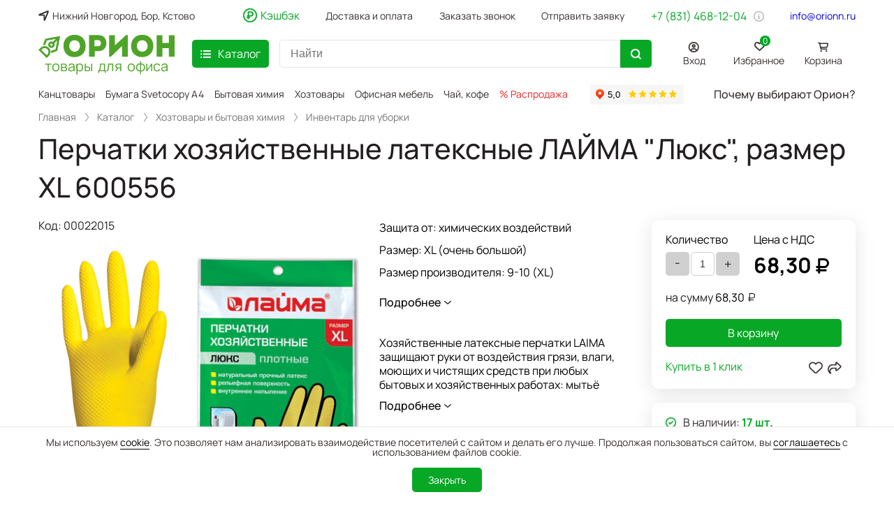

--- FILE ---
content_type: text/html; charset=utf-8
request_url: https://www.orionn.ru/catalog/hoztovarji_i_bjitovaya_himiya/inventar_dlya_uborki/22015_perchatki_hozyajstve/
body_size: 23651
content:
<!DOCTYPE html>
<html itemscope itemtype="http://schema.org/WebPage">
<head>
	<link rel="apple-touch-icon" sizes="180x180" href="/img/favicon/apple-touch-icon.png">
	<link rel="icon" type="image/png" sizes="32x32" href="/img/favicon/favicon-32x32.png">
	<link rel="icon" type="image/png" sizes="16x16" href="/img/favicon/favicon-16x16.png">
	<link rel="manifest" href="/img/favicon/site.webmanifest">
	<link rel="mask-icon" href="/img/favicon/safari-pinned-tab.svg" color="#5bbad5">
	<link rel="shortcut icon" href="/img/favicon/favicon.ico">
	<meta name="msapplication-TileColor" content="#da532c">
	<meta name="msapplication-config" content="/img/favicon/browserconfig.xml">
	<meta name="theme-color" content="#ffffff">
	<title>Перчатки хозяйственные латексные ЛАЙМА "Люкс", размер XL 600556 - купить в интернет-магазине «Орион» в Нижнем Новгороде</title>
	<meta name="viewport" content="width=device-width, initial-scale=1.0">
	<meta name="description" content="Продажа канцтоваров и товаров для офиса: Перчатки хозяйственные латексные ЛАЙМА &quot;Люкс&quot;, размер XL 600556 по выгодной цене в интернет-магазине «Орион» Нижний Новгород." />
	<meta name="keywords" content="Перчатки хозяйственные латексные ЛАЙМА &quot;Люкс&quot;, размер XL 600556 купить интернет магазин орион нижний новгород" />
	<meta itemprop="name" content="Перчатки хозяйственные латексные ЛАЙМА &quot;Люкс&quot;, размер XL 600556 - купить в интернет-магазине «Орион» в Нижнем Новгороде" />
	<meta itemprop="description" content="Продажа канцтоваров и товаров для офиса: Перчатки хозяйственные латексные ЛАЙМА &quot;Люкс&quot;, размер XL 600556 по выгодной цене в интернет-магазине «Орион» Нижний Новгород." />
		<meta http-equiv="content-type" content="text/html; charset=utf-8" />
	
	<!--[if lt IE 9]>
	<script src="/scripts/html5.js"></script>
	<![endif]-->
	<script src="/scripts/jquery-1.11.3.min.js"></script>
	<!--[if lt IE 9]>
	<script src="/scripts/ie8.js"></script>
	<![endif]-->

	
	<script src="/scripts/utils.js?v=1.3.26"></script>
	<link rel="stylesheet" href="/css/reset.css?v=1.3.26">
	<link rel="stylesheet" href="/css/jquery-ui.min.css?v=1.3.26">
	<link rel="stylesheet" href="/css/style.css?v=1.3.26">
	<link rel="stylesheet" href="/css/owl.carousel.css?v=1.3.26">
	<link rel="stylesheet" href="/css/simpleSelectBox.css?v=1.3.26">
	<link rel="stylesheet" href="/css/jquery.arcticmodal-0.3.css?v=1.3.26">
	<link rel="stylesheet" type="text/css" href="/css/autocomplete.css?v=1.3.26" />
	<link rel="stylesheet" href="/css/adaptive.css?v=1.3.26">

	<script src="/scripts/product_before.js?v=1.3.26"></script>
        <link href="/scripts/slider/jquery.fancybox.css?v=1.3.26" type="text/css"  rel="stylesheet" />
        <link href="/scripts/slider/jquery.fancybox.min.css?v=1.3.26" type="text/css"  data-template-style="true"  rel="stylesheet" />
        <script type="text/javascript" src="/scripts/slider/jquery.ez-plus.js?v=1.3.26"></script>
        <script type="text/javascript" src="/scripts/slider/jquery.fancybox.min.js?v=1.3.26"></script>
        <link href="/scripts/slider/slick-slider.css?v=1.3.26" type="text/css"  data-template-style="true"  rel="stylesheet" />
        <script type="text/javascript" src="/scripts/slider/slick.min.js?v=1.3.26"></script><script src="/scripts/product_after.js?v=1.3.26"></script>	<script src="/scripts/jquery.arcticmodal-0.3.min.js?v=1.3.26"></script>
	<script src="/js/owl.carousel.min.js?v=1.3.26"></script>
	<script src="/js/simpleSelectBox.js?v=1.3.26"></script>
	<script src="/js/jquery-ui.min.js?v=1.3.26"></script>
	<script src="/js/index.js?v=1.3.26"></script>
	<script src="/scripts/autocomplete3.js?v=1.3.26"></script>
	<script src="/scripts/jquery.cookie.js?v=1.3.26"></script>
	<script src="https://smartcaptcha.yandexcloud.net/captcha.js" defer></script>
	
            <meta property="og:title" content="Перчатки хозяйственные латексные ЛАЙМА &quot;Люкс&quot;, размер XL 600556 – товары для офиса по выгодной цене"/>
            <meta property="og:description" content="Перчатки хозяйственные латексные ЛАЙМА &quot;Люкс&quot;, размер XL 600556 - покупайте в интернет-магазине Орион. Заказы от 1500 рублей отгружаем без предоплаты с первого заказа и доставляем бесплатно по Нижнему Новгороду. Звоните: ☎ +7 (831) 468-12-04 "/>
            <meta property="og:type" content="website"/>
            <meta property="og:site_name" content="Интернет-магазин канцтоваров Орион"/>
            <meta property="og:image" content="https://www.orionn.ru/preview/type_prodbig/files/product/22015/1_img.png">
            <meta property="og:url" content= "https://www.orionn.ru/catalog/hoztovarji_i_bjitovaya_himiya/inventar_dlya_uborki/22015_perchatki_hozyajstve/" />
        
	<link rel="canonical" href="https://www.orionn.ru/catalog/hoztovarji_i_bjitovaya_himiya/inventar_dlya_uborki/22015_perchatki_hozyajstve/" />
	<meta name='yandex-verification' content='55e18cc04d39deac' />
	<script src="//code.jivo.ru/widget/EY1ChoqhmQ" async></script>
</head>
<body 	>


<div class="popup_overlay">
</div>


<!-- Вывод куки -->
<div class="cookie-block-important">
    <div class="wrapper">
        <span>Мы используем <a href="https://www.orionn.ru/Privacy_Policy_Orion.pdf" target="_blank">cookie</a>. Это позволяет нам анализировать взаимодействие посетителей с сайтом и делать его лучше. Продолжая пользоваться сайтом, вы <a target="_blank" href="https://www.orionn.ru/agreement.pdf">соглашаетесь</a> с использованием файлов cookie.</span>
        <button class="close-cookie-btn btn btn-green" title="Закрыть">
            <span>Закрыть</span>
        </button>
    </div>
</div>


<header class="h-header-middle header_line">
    <div class="wrapper header clearfix desktop-top-menu">
        <div class="row h-header-top">

            <div class="col col-3 h-relative-main">

                <span class="h-locations" id="locationsBtn">Нижний Новгород, Бор, Кстово</span>

                <div class="info-popup" id="info-popup-locations">
                    <div class="info-popup-container">
                        <div class="col info-popup-location-container">
                            <div class="info-popup-location-item">
                                <span>Бесплатная доставка без предоплаты</span> заказов на сумму от 1000 р. в городах <span>Нижний Новгород</span> (по будням), <span>Кстово</span> (пн и ср) и <span>Бор</span> (вт и чт). Доставка товара в наличии осуществляется в указанные дни при заказе накануне до 16:30.
                            </div>
                            <div class="info-popup-location-item">
                                <span>Оплата после получения товара</span> по безналичному расчёту. Работаем с НДС. Есть ЭДО.
                            </div>
                            <div class="info-popup-location-item">
                                <span>Самовывоз</span> заказов на сумму менее 1000 р. <span>по предоплате</span> со склада: Нижний Новгород,
                                <a href="https://yandex.ru/maps/47/nizhny-novgorod/?from=mapframe&ll=44.028420%2C56.297060&mode=usermaps&source=mapframe&um=constructor%3AN5TPlqb8bx7QirVQY5kFaIoJcvkKXLZf&utm_source=mapframe&z=16" rel="nofollow" target="_blank">ул. Эльтонская, 1а</a>.
                            </div>
                            <div class="info-popup-location-item">
                                Отгрузка товара в <span>другие города РФ</span> осуществляется <span>по предоплате</span>. Доставку оплачивает покупатель по тарифам выбранной им транспортной компании (стоимость и срок доставки сообщим по запросу).
                            </div>
                        </div>
                        <div class="close-popup-btn"></div>
                    </div>
                </div>

            </div>

            <div class="col col-9 h-relative-main h-menu-top">

                <span class="h-cashback" id="cashBackBtn">Кэшбэк</span>

                <div class="info-popup" id="info-popup-cashback">
                    <div class="info-popup-container">
                        Вернём рублями 10% от суммы покупки канцтоваров и 5% - хозтоваров при заказе на сайте товаров из этих категорий на сумму от 5000 руб.
                        <a href="/content/poluchite_cashback_pri_pokup/" target="_blank">Подробнее</a>
                        <div class="close-popup-btn"></div>
                    </div>
                </div>

                <a href="/content/dostavkaa_payment/">Доставка и оплата</a>

                <a href="javascript: void(0);" onclick="$(this).callBack();" class="h-request">Заказать звонок</a>

                <a href="javascript: void(0);" onclick="$(this).fileOrder();" class="h-request">Отправить заявку</a>


                <div class="h-phone-info">
                    <a href="tel:+78314681204" class="h-phone">+7 (831) 468-12-04</a>

                    <img src="/img/orion-info.png" alt="Полезная информация" id="info-icon-time">
                    <div class="info-popup" id="info-popup-time">
                        Мы на связи пн – пт с 8 до 18 часов.
                    </div>
                </div>

                <span href="mailto:info@orionn.ru" class="h-mail" id="copyEmailBtn">info@orionn.ru</span>
                <div class="info-popup" id="info-popup-mail">
                    E-mail скопирован
                </div>


            </div>

        </div>

    </div>


    <div class="row">
        <div class="wrapper clearfix">
            <div class="col col-2">
                <div class="h-logo">
                    <a href="/" class="logo">товары для офиса</a>
                </div>
            </div>

            <div class="col col-7 col-7-unic">


                <div class="h-btn-catalog">
                    <div class="bars open-catalog-btn btn-green"><div class="icon"></div><span>Каталог</span></div>
                </div>

                <div class="h-search search">
                    <form action="/catalog/" method="GET">
                        <input class="ac_input" autocomplete="off" placeholder="Найти" name="find"
                               value=""
                               id="find_input" type="text">
                        <div class="clear-input-button" >×</div>
                        <button type="submit" name="go" class="btn-green"><div class="icon"></div></button>
                                            </form>
                </div>

            </div>

            <div class="col col-3 col-3-unic-2">

                <div class="h-personal-links">
                    <div class="auth"><a href="/user/?bk=%2Fcatalog%2Fhoztovarji_i_bjitovaya_himiya%2Finventar_dlya_uborki%2F22015_perchatki_hozyajstve%2F" data-bk="%2Fcatalog%2Fhoztovarji_i_bjitovaya_himiya%2Finventar_dlya_uborki%2F22015_perchatki_hozyajstve%2F" class="button login-user-btn mbm-item mbm-profile">
            <div class="mbm-item-icon"></div>
            <div class="mbm-item-name">Вход</div>
            </a></div>
                    <a href="/favorites/" class="h-favorites">Избранное
                                                    <span class="h-favorites-cnt">0</span>
                                            </a>
                    <a href="/basket/" class="h-cart basket_check">Корзина
                                            </a>
                </div>

            </div>

            <nav class="hidden">
                <ul class="main_menu">
                    <li data-submenu-id="submenu-26737">
                                <img  class='menu-img' src='/files/catalog//26737/img_src3.svg'>
                                <div class="menu-links">
                                <a href="/catalog/kanctovarji/" >Канцтовары</a>
                                <div id="submenu-26737" class="popover">
                                <ul class="level_1"><li><a href="/catalog/kanctovarji/bumaga_dlya_zametok/" >Бумага для заметок</a></li><li><a href="/catalog/kanctovarji/bejdzhi_i_derzhateli_k_nim/" >Бейджи и держатели к ним</a></li><li><a href="/catalog/kanctovarji/buhgalterskie_blanki_i_knigi/" >Бухгалтерские бланки и книги</a></li><li><a href="/catalog/kanctovarji/vizitnicji/" >Визитницы</a></li><li><a href="/catalog/kanctovarji/djirokolji/" >Дыроколы</a></li><li><a href="/catalog/kanctovarji/ezhednevniki_i_planingi/" >Ежедневники и планинги</a></li><li><a href="/catalog/kanctovarji/zhurnalji_registracii_i_ucheta/" >Журналы регистрации и учёта</a></li><li><a href="/catalog/kanctovarji/zazhimji_dlya_bumag/" >Зажимы для бумаг</a></li><li><a href="/catalog/kanctovarji/kalendari/" >Календари 2026</a></li><li><a href="/catalog/kanctovarji/korzinji_dlya_bumag/" >Корзины для бумаг</a></li><li><a href="/catalog/kanctovarji/kalkulyatorji/" >Калькуляторы</a></li><li><a href="/catalog/kanctovarji/lastiki/" >Ластики</a></li><li><a href="/catalog/kanctovarji/klej/" >Клей</a></li><li><a href="/catalog/kanctovarji/karandashi/" >Карандаши</a></li><li><a href="/catalog/kanctovarji/korrektirujushie_sredstva/" >Корректирующие средства</a></li><li><a href="/catalog/kanctovarji/konvertji_i_paketji_pochtovjie/" >Конверты и пакеты почтовые</a></li><li><a href="/catalog/kanctovarji/linejki/" >Линейки</a></li><li><a href="/catalog/kanctovarji/knopki/" >Кнопки</a></li><li><a href="/catalog/kanctovarji/lotki_dlya_bumag/" >Лотки для бумаг</a></li><li><a href="/catalog/kanctovarji/markerji/" >Маркеры</a></li><li><a href="/catalog/kanctovarji/nastolnjie_naborji_podstavki_i_k/" >Настольные наборы, подставки и коврики</a></li><li><a href="/catalog/kanctovarji/nozhnicji_nozhi_i_shilo/" >Ножницы, ножи и шило</a></li><li><a href="/catalog/kanctovarji/papki_i_sistemji_arhivacii/" >Папки и системы архивации</a></li><li><a href="/catalog/kanctovarji/portfeli_i_sumki/" >Портфели и сумки</a></li><li><a href="/catalog/kanctovarji/ruchki/" >Ручки</a></li><li><a href="/catalog/kanctovarji/skobji_dlya_steplerov/" >Скобы для степлеров</a></li><li><a href="/catalog/kanctovarji/skorosshivateli/" >Скоросшиватели</a></li><li><a href="/catalog/kanctovarji/skotch_i_dispenserji/" >Скотч и диспенсеры</a></li><li><a href="/catalog/kanctovarji/skrepki_i_dispenserji/" >Скрепки и диспенсеры</a></li><li><a href="/catalog/kanctovarji/steplerji/" >Степлеры</a></li><li><a href="/catalog/kanctovarji/sterzhni/" >Стержни</a></li><li><a href="/catalog/kanctovarji/telefonnjie_knigi/" >Телефонные книги</a></li><li><a href="/catalog/kanctovarji/tetradi_bloknotji_i_knigi_ucheta/" >Тетради, блокноты и книги учёта</a></li><li><a href="/catalog/kanctovarji/tochilki/" >Точилки</a></li><li><a href="/catalog/kanctovarji/shkolnjie_tovarji/" >Школьные товары</a></li><li><a href="/catalog/kanctovarji/shtempelnaya_produkciya/" >Штемпельная продукция</a></li><li><a href="/catalog/kanctovarji/jetiketki_samokleyashiesya_i_jet/" >Этикетки самоклеящиеся и этикет-пистолеты</a></li></ul></div></div></li><li data-submenu-id="submenu-1590">
                                <img  class='menu-img' src='/files/catalog//1590/img_src3.svg'>
                                <div class="menu-links">
                                <a href="/catalog/bumaga/" >Офисная бумага</a>
                                <div id="submenu-1590" class="popover">
                                <ul class="level_1"><li><a href="/catalog/bumaga/bumaga_a4_a3_i_a5_dlya_printerov/" >Бумага А4 и А3 для принтеров и копиров</a></li><li><a href="/catalog/bumaga/bumaga_dlya_faksov_termobumaga/" >Бумага для факсов (термобумага)</a></li><li><a href="/catalog/bumaga/bumaga_dlya_plotterov_i_inzhener/" >Бумага для плоттеров и инженерных машин (широкоформатная)</a></li><li><a href="/catalog/bumaga/cvetnaya_bumaga/" >Цветная бумага</a></li><li><a href="/catalog/bumaga/samoklejushayasya_bumaga/" >Самоклеящаяся бумага</a></li><li><a href="/catalog/bumaga/chekovaya_lenta_dlya_kassovyh_ap/" >Чековая лента</a></li><li><a href="/catalog/bumaga/fotobumaga/" >Фотобумага</a></li><li><a href="/catalog/bumaga/kalka_vatman_kopirovka/" >Калька, ватман, копировка</a></li><li><a href="/catalog/bumaga/sertifikatbumaga_diplomji_i_gram/" >Сертификат-бумага, дипломы и грамоты</a></li></ul></div></div></li><li data-submenu-id="submenu-26738">
                                <img  class='menu-img' src='/files/catalog//26738/img_src3.svg'>
                                <div class="menu-links">
                                <a href="/catalog/hoztovarji_i_bjitovaya_himiya/" >Хозтовары и бытовая химия</a>
                                <div id="submenu-26738" class="popover">
                                <ul class="level_1"><li><a href="/catalog/hoztovarji_i_bjitovaya_himiya/inventar_dlya_uborki/" >Инвентарь для уборки</a></li><li><a href="/catalog/hoztovarji_i_bjitovaya_himiya/meshki_dlya_musora_i_medicinskih/" >Мешки для мусора и медицинских отходов</a></li><li><a href="/catalog/hoztovarji_i_bjitovaya_himiya/milo_i_dispenseri/" >Мыло и диспенсеры</a></li><li><a href="/catalog/hoztovarji_i_bjitovaya_himiya/osvejiteli_vozduha_i_dispenseri/" >Освежители воздуха и диспенсеры</a></li><li><a href="/catalog/hoztovarji_i_bjitovaya_himiya/paketji_fasovochnjie/" >Пакеты фасовочные</a></li><li><a href="/catalog/hoztovarji_i_bjitovaya_himiya/polotenca_bumazhnjie_i_dispenser/" >Полотенца бумажные и диспенсеры</a></li><li><a href="/catalog/hoztovarji_i_bjitovaya_himiya/salfetki_i_dispenserji/" >Салфетки и диспенсеры</a></li><li><a href="/catalog/hoztovarji_i_bjitovaya_himiya/sredstva_gigieny/" >Средства гигиены</a></li><li><a href="/catalog/hoztovarji_i_bjitovaya_himiya/sredstva_dlya_dezinfekcii/" >Средства для дезинфекции</a></li><li><a href="/catalog/hoztovarji_i_bjitovaya_himiya/sredstva_dlya_mitya_pola/" >Средства для мытья пола</a></li><li><a href="/catalog/hoztovarji_i_bjitovaya_himiya/sredstva_dlya_mitya_posudi/" >Средства для мытья посуды</a></li><li><a href="/catalog/hoztovarji_i_bjitovaya_himiya/sredstva_dlya_stirki_belya/" >Средства для стирки белья</a></li><li><a href="/catalog/hoztovarji_i_bjitovaya_himiya/sredstva_dlya_mitya_stekol/" >Средства для мытья стекол</a></li><li><a href="/catalog/hoztovarji_i_bjitovaya_himiya/sredstva_dlja_chistki_kuhonnoj_t/" >Средства для чистки кухонной техники</a></li><li><a href="/catalog/hoztovarji_i_bjitovaya_himiya/sredstva_dlya_chistki_santechnik/" >Средства для чистки сантехники</a></li><li><a href="/catalog/hoztovarji_i_bjitovaya_himiya/sredstva_po_uhodu_za_mebeliu_i_k/" >Средства по уходу за мебелью и коврами</a></li><li><a href="/catalog/hoztovarji_i_bjitovaya_himiya/tualetnaya_bumaga_i_dispenserji/" >Туалетная бумага и диспенсеры</a></li><li><a href="/catalog/hoztovarji_i_bjitovaya_himiya/universalnye_chistyashie_sredstv/" >Универсальные чистящие средства</a></li><li><a href="/catalog/hoztovarji_i_bjitovaya_himiya/upakovochnaya_plenka/" >Упаковочная плёнка</a></li></ul></div></div></li><li data-submenu-id="submenu-26741">
                                <img  class='menu-img' src='/files/catalog//26741/img_src3.svg'>
                                <div class="menu-links">
                                <a href="/catalog/ofisnaya_tehnika/" >Офисная техника</a>
                                <div id="submenu-26741" class="popover">
                                <ul class="level_1"><li><a href="/catalog/ofisnaya_tehnika/demosistemji/" >Демосистемы</a></li><li><a href="/catalog/ofisnaya_tehnika/doski_informacionnjie_stojki_i_p/" >Доски информационные, стойки и подставки для рекламных материалов</a></li><li><a href="/catalog/ofisnaya_tehnika/doski_magnitnomarkernjie_probkov/" >Доски магнитно маркерные, пробковые, флипчарты и аксессуары</a></li><li><a href="/catalog/ofisnaya_tehnika/oblozhki_i_pruzhinji_dlya_perepl/" >Обложки и пружины для переплётных машин</a></li><li><a href="/catalog/ofisnaya_tehnika/laminatorji/" >Ламинаторы</a></li><li><a href="/catalog/ofisnaya_tehnika/kompjuternjie_aksessuarji/" >Компьютерные аксессуары</a></li><li><a href="/catalog/ofisnaya_tehnika/perepletnjie_mashinji/" >Переплётные машины (брошюровщики)</a></li><li><a href="/catalog/ofisnaya_tehnika/plenki_dlya_laminirovaniya/" >Пленки для ламинирования</a></li><li><a href="/catalog/ofisnaya_tehnika/proektorji_i_jekranji/" >Проекторы и экраны</a></li><li><a href="/catalog/ofisnaya_tehnika/rezaki/" >Резаки</a></li><li><a href="/catalog/ofisnaya_tehnika/schetchiki_detektorji_banknot_to/" >Счётчики, детекторы банкнот, товары для инкассации</a></li><li><a href="/catalog/ofisnaya_tehnika/telefonji_i_faksji/" >Телефоны и связь</a></li><li><a href="/catalog/ofisnaya_tehnika/unichtozhiteli_dokumentov_shrede/" >Уничтожители документов (шредеры)</a></li></ul></div></div></li><li data-submenu-id="submenu-26739">
                                <img  class='menu-img' src='/files/catalog//26739/img_src3.svg'>
                                <div class="menu-links">
                                <a href="/catalog/chaj_kofe_posuda/" >Чай, кофе, посуда</a>
                                <div id="submenu-26739" class="popover">
                                <ul class="level_1"><li><a href="/catalog/chaj_kofe_posuda/chaj_kofe_sahar/" >Чай, кофе, вода, сахар</a></li><li><a href="/catalog/chaj_kofe_posuda/posuda_odnorazovaya/" >Посуда одноразовая</a></li><li><a href="/catalog/chaj_kofe_posuda/posuda_steklyannaya/" >Посуда стеклянная</a></li><li><a href="/catalog/chaj_kofe_posuda/filtrji_dlya_vodji_i_smennjie_ka/" >Фильтры для воды и сменные картриджи</a></li></ul></div></div></li><li data-submenu-id="submenu-26760">
                                <img  class='menu-img' src='/files/catalog//26760/img_src3.svg'>
                                <div class="menu-links">
                                <a href="/catalog/mebel_i_interer/" >Мебель и интерьер</a>
                                <div id="submenu-26760" class="popover">
                                <ul class="level_1"><li><a href="/catalog/mebel_i_interer/veshalki/" >Вешалки</a></li><li><a href="/catalog/mebel_i_interer/gosudarstvennaya_simvolika_rf/" >Государственная символика РФ</a></li><li><a href="/catalog/mebel_i_interer/kovriki/" >Коврики</a></li><li><a href="/catalog/mebel_i_interer/kresla/" >Кресла</a></li><li><a href="/catalog/mebel_i_interer/sejfji/" >Сейфы</a></li><li><a href="/catalog/mebel_i_interer/stellazhi/" >Стеллажи</a></li><li><a href="/catalog/mebel_i_interer/stolji/" >Столы</a></li><li><a href="/catalog/mebel_i_interer/stulya/" >Стулья</a></li><li><a href="/catalog/mebel_i_interer/tumbji/" >Тумбы</a></li><li><a href="/catalog/mebel_i_interer/fotoramki/" >Фоторамки</a></li><li><a href="/catalog/mebel_i_interer/chasji/" >Часы</a></li><li><a href="/catalog/mebel_i_interer/shkafchiki_dlya_kljuchej_aptechk/" >Шкафчики для ключей, аптечки</a></li><li><a href="/catalog/mebel_i_interer/shkafji_dlya_dokumentov/" >Шкафы для документов</a></li><li><a href="/catalog/mebel_i_interer/shkafji_dlya_odezhdji/" >Шкафы для одежды</a></li><li><a href="/catalog/mebel_i_interer/znaki_bezopasnosti/" >Знаки безопасности</a></li></ul></div></div></li><li data-submenu-id="submenu-4232">
                                <img  class='menu-img' src='/files/catalog//4232/img_src3.svg'>
                                <div class="menu-links">
                                <a href="/catalog/jelektrotovarji/" >Электротовары</a>
                                <div id="submenu-4232" class="popover">
                                <ul class="level_1"><li><a href="/catalog/jelektrotovarji/batarejki_akkumulyatorji_i_zarya/" >Батарейки, аккумуляторы и зарядные устройства</a></li><li><a href="/catalog/jelektrotovarji/lampji_i_starterji/" >Лампы и стартёры</a></li><li><a href="/catalog/jelektrotovarji/obogrevateli_i_ventilyatorji/" >Обогреватели и вентиляторы</a></li><li><a href="/catalog/jelektrotovarji/svetilniki/" >Светильники</a></li><li><a href="/catalog/jelektrotovarji/setevjie_filtrji_i_udliniteli/" >Сетевые фильтры и удлинители</a></li><li><a href="/catalog/jelektrotovarji/sushilki_dlya_ruk/" >Сушилки для рук</a></li><li><a href="/catalog/jelektrotovarji/chajniki_kofevarki_kofemolki/" >Чайники, кофеварки, кофемолки</a></li><li><a href="/catalog/jelektrotovarji/jelektronika/" >Электроника</a></li></ul></div></div></li>                </ul>
            </nav>
        </div>
    </div>
</header>


<div class="row h-header-fast-links">
    <div class="wrapper clearfix">
        <div class="col col-9 col-9-unic">
            <div class=" wrapper links"><a href="/catalog/kanctovarji/" >Канцтовары</a><a href="/catalog/bumaga/bumaga_a4_a3_i_a5_dlya_printerov/6_bumaga_svetocopy_a4_/" >Бумага Svetocopy A4</a><a href="/catalog/hoztovarji_i_bjitovaya_himiya/" >Бытовая химия</a><a href="/catalog/hoztovarji_i_bjitovaya_himiya/" >Хозтовары</a><a href="/catalog/mebel_i_interer/" >Офисная мебель</a><a href="/catalog/chaj_kofe_posuda/" >Чай, кофе</a><a href="/catalog/?&find=is_discount" ><span class='h-links-red'>% Распродажа</span></a></div>        </div>

        <div class="col col-3 col-3-unic-3">
            <iframe src="https://yandex.ru/sprav/widget/rating-badge/1053423324" scrolling="no" width="150" height="32" frameborder="0" class="rating_frame_3"></iframe>
            <span class="h-btn-why">
                Почему выбирают Орион?
            </span>
        </div>
    </div>
</div><header class="mobile-top-menu">

    <div class="mtm-header">
        <div class="mtm-burger">

        </div>

        <a href="/" class="mtm-logo" target="_self">

        </a>

        <div class="mtm-title">

        </div>

        <div class="mtm-search">

        </div>
    </div>

    <div class="menu-popups">

        <div class="menu-popup menu-site">

            <div class="menu-site-top">

                <div class="mtm-menu-info">
                    <span>пн – пт с 8 до 18 часов,</span>
                    <span>сб и вс – выходные дни</span>
                </div>

                <div class="mtm-menu-pm">
                    <a href="tel:+78314681204" target="_self" class="mtm-phone">
                        +7 (831) 468-12-04
                    </a>
                    <div class="mtm-menu-pm-btns">
                        <a class="mtm-menu-pm-btn mtm-btn-phone" target="_self" href="tel:+78314681204">

                        </a>
                        <a class="mtm-menu-pm-btn mtm-btn-mail" target="_self" href="mailto:info@orionn.ru">

                        </a>
                    </div>
                </div>

                <ul class="menu-list-items">

                    <li class="menu-list-item">
                        <div class="menu-list-item-info">
                            <a class="menu-list-item-name menu-list-item-name-cashback" target="_self" href="/content/poluchite_cashback_pri_pokup/">
                                Кэшбэк
                            </a>

                        </div>
                    </li>

                    <li class="menu-list-item">

                        <div class="menu-list-item-info">
                            <a class="menu-list-item-name" target="_self" href="/catalog/">
                                Каталог
                            </a>
                            <span class="menu-list-item-showmore-catalog">

                            </span>
                        </div>

                        <ul class="menu-list-items-catalog">
                            <li data-submenu-id="submenu-26737" class="menu-list-item">
                                <div class="menu-list-item-info">
                                    <a href="/catalog/kanctovarji/" class="menu-list-item-name">Канцтовары</a>
                                    <span class="menu-list-item-showmore"></span>
                                </div>
                                <ul id="submenu-26737" class="menu-list-items-second">
                                <ul class="menu-list-items-second level_1"><li class="menu-list-item-second">
                        <div class="menu-list-item-second-info">
                            <a href="/catalog/kanctovarji/bumaga_dlya_zametok/" class="menu-list-item-second-name">Бумага для заметок</a></div></li><li class="menu-list-item-second">
                        <div class="menu-list-item-second-info">
                            <a href="/catalog/kanctovarji/bejdzhi_i_derzhateli_k_nim/" class="menu-list-item-second-name">Бейджи и держатели к ним</a></div></li><li class="menu-list-item-second">
                        <div class="menu-list-item-second-info">
                            <a href="/catalog/kanctovarji/buhgalterskie_blanki_i_knigi/" class="menu-list-item-second-name">Бухгалтерские бланки и книги</a></div></li><li class="menu-list-item-second">
                        <div class="menu-list-item-second-info">
                            <a href="/catalog/kanctovarji/vizitnicji/" class="menu-list-item-second-name">Визитницы</a></div></li><li class="menu-list-item-second">
                        <div class="menu-list-item-second-info">
                            <a href="/catalog/kanctovarji/djirokolji/" class="menu-list-item-second-name">Дыроколы</a></div></li><li class="menu-list-item-second">
                        <div class="menu-list-item-second-info">
                            <a href="/catalog/kanctovarji/ezhednevniki_i_planingi/" class="menu-list-item-second-name">Ежедневники и планинги</a></div></li><li class="menu-list-item-second">
                        <div class="menu-list-item-second-info">
                            <a href="/catalog/kanctovarji/zhurnalji_registracii_i_ucheta/" class="menu-list-item-second-name">Журналы регистрации и учёта</a></div></li><li class="menu-list-item-second">
                        <div class="menu-list-item-second-info">
                            <a href="/catalog/kanctovarji/zazhimji_dlya_bumag/" class="menu-list-item-second-name">Зажимы для бумаг</a></div></li><li class="menu-list-item-second">
                        <div class="menu-list-item-second-info">
                            <a href="/catalog/kanctovarji/kalendari/" class="menu-list-item-second-name">Календари 2026</a></div></li><li class="menu-list-item-second">
                        <div class="menu-list-item-second-info">
                            <a href="/catalog/kanctovarji/korzinji_dlya_bumag/" class="menu-list-item-second-name">Корзины для бумаг</a></div></li><li class="menu-list-item-second">
                        <div class="menu-list-item-second-info">
                            <a href="/catalog/kanctovarji/kalkulyatorji/" class="menu-list-item-second-name">Калькуляторы</a></div></li><li class="menu-list-item-second">
                        <div class="menu-list-item-second-info">
                            <a href="/catalog/kanctovarji/lastiki/" class="menu-list-item-second-name">Ластики</a></div></li><li class="menu-list-item-second">
                        <div class="menu-list-item-second-info">
                            <a href="/catalog/kanctovarji/klej/" class="menu-list-item-second-name">Клей</a></div></li><li class="menu-list-item-second">
                        <div class="menu-list-item-second-info">
                            <a href="/catalog/kanctovarji/karandashi/" class="menu-list-item-second-name">Карандаши</a></div></li><li class="menu-list-item-second">
                        <div class="menu-list-item-second-info">
                            <a href="/catalog/kanctovarji/korrektirujushie_sredstva/" class="menu-list-item-second-name">Корректирующие средства</a></div></li><li class="menu-list-item-second">
                        <div class="menu-list-item-second-info">
                            <a href="/catalog/kanctovarji/konvertji_i_paketji_pochtovjie/" class="menu-list-item-second-name">Конверты и пакеты почтовые</a></div></li><li class="menu-list-item-second">
                        <div class="menu-list-item-second-info">
                            <a href="/catalog/kanctovarji/linejki/" class="menu-list-item-second-name">Линейки</a></div></li><li class="menu-list-item-second">
                        <div class="menu-list-item-second-info">
                            <a href="/catalog/kanctovarji/knopki/" class="menu-list-item-second-name">Кнопки</a></div></li><li class="menu-list-item-second">
                        <div class="menu-list-item-second-info">
                            <a href="/catalog/kanctovarji/lotki_dlya_bumag/" class="menu-list-item-second-name">Лотки для бумаг</a></div></li><li class="menu-list-item-second">
                        <div class="menu-list-item-second-info">
                            <a href="/catalog/kanctovarji/markerji/" class="menu-list-item-second-name">Маркеры</a></div></li><li class="menu-list-item-second">
                        <div class="menu-list-item-second-info">
                            <a href="/catalog/kanctovarji/nastolnjie_naborji_podstavki_i_k/" class="menu-list-item-second-name">Настольные наборы, подставки и коврики</a></div></li><li class="menu-list-item-second">
                        <div class="menu-list-item-second-info">
                            <a href="/catalog/kanctovarji/nozhnicji_nozhi_i_shilo/" class="menu-list-item-second-name">Ножницы, ножи и шило</a></div></li><li class="menu-list-item-second">
                        <div class="menu-list-item-second-info">
                            <a href="/catalog/kanctovarji/papki_i_sistemji_arhivacii/" class="menu-list-item-second-name">Папки и системы архивации</a></div></li><li class="menu-list-item-second">
                        <div class="menu-list-item-second-info">
                            <a href="/catalog/kanctovarji/portfeli_i_sumki/" class="menu-list-item-second-name">Портфели и сумки</a></div></li><li class="menu-list-item-second">
                        <div class="menu-list-item-second-info">
                            <a href="/catalog/kanctovarji/ruchki/" class="menu-list-item-second-name">Ручки</a></div></li><li class="menu-list-item-second">
                        <div class="menu-list-item-second-info">
                            <a href="/catalog/kanctovarji/skobji_dlya_steplerov/" class="menu-list-item-second-name">Скобы для степлеров</a></div></li><li class="menu-list-item-second">
                        <div class="menu-list-item-second-info">
                            <a href="/catalog/kanctovarji/skorosshivateli/" class="menu-list-item-second-name">Скоросшиватели</a></div></li><li class="menu-list-item-second">
                        <div class="menu-list-item-second-info">
                            <a href="/catalog/kanctovarji/skotch_i_dispenserji/" class="menu-list-item-second-name">Скотч и диспенсеры</a></div></li><li class="menu-list-item-second">
                        <div class="menu-list-item-second-info">
                            <a href="/catalog/kanctovarji/skrepki_i_dispenserji/" class="menu-list-item-second-name">Скрепки и диспенсеры</a></div></li><li class="menu-list-item-second">
                        <div class="menu-list-item-second-info">
                            <a href="/catalog/kanctovarji/steplerji/" class="menu-list-item-second-name">Степлеры</a></div></li><li class="menu-list-item-second">
                        <div class="menu-list-item-second-info">
                            <a href="/catalog/kanctovarji/sterzhni/" class="menu-list-item-second-name">Стержни</a></div></li><li class="menu-list-item-second">
                        <div class="menu-list-item-second-info">
                            <a href="/catalog/kanctovarji/telefonnjie_knigi/" class="menu-list-item-second-name">Телефонные книги</a></div></li><li class="menu-list-item-second">
                        <div class="menu-list-item-second-info">
                            <a href="/catalog/kanctovarji/tetradi_bloknotji_i_knigi_ucheta/" class="menu-list-item-second-name">Тетради, блокноты и книги учёта</a></div></li><li class="menu-list-item-second">
                        <div class="menu-list-item-second-info">
                            <a href="/catalog/kanctovarji/tochilki/" class="menu-list-item-second-name">Точилки</a></div></li><li class="menu-list-item-second">
                        <div class="menu-list-item-second-info">
                            <a href="/catalog/kanctovarji/shkolnjie_tovarji/" class="menu-list-item-second-name">Школьные товары</a></div></li><li class="menu-list-item-second">
                        <div class="menu-list-item-second-info">
                            <a href="/catalog/kanctovarji/shtempelnaya_produkciya/" class="menu-list-item-second-name">Штемпельная продукция</a></div></li><li class="menu-list-item-second">
                        <div class="menu-list-item-second-info">
                            <a href="/catalog/kanctovarji/jetiketki_samokleyashiesya_i_jet/" class="menu-list-item-second-name">Этикетки самоклеящиеся и этикет-пистолеты</a></div></li></ul></ul></li><li data-submenu-id="submenu-1590" class="menu-list-item">
                                <div class="menu-list-item-info">
                                    <a href="/catalog/bumaga/" class="menu-list-item-name">Офисная бумага</a>
                                    <span class="menu-list-item-showmore"></span>
                                </div>
                                <ul id="submenu-1590" class="menu-list-items-second">
                                <ul class="menu-list-items-second level_1"><li class="menu-list-item-second">
                        <div class="menu-list-item-second-info">
                            <a href="/catalog/bumaga/bumaga_a4_a3_i_a5_dlya_printerov/" class="menu-list-item-second-name">Бумага А4 и А3 для принтеров и копиров</a></div></li><li class="menu-list-item-second">
                        <div class="menu-list-item-second-info">
                            <a href="/catalog/bumaga/bumaga_dlya_faksov_termobumaga/" class="menu-list-item-second-name">Бумага для факсов (термобумага)</a></div></li><li class="menu-list-item-second">
                        <div class="menu-list-item-second-info">
                            <a href="/catalog/bumaga/bumaga_dlya_plotterov_i_inzhener/" class="menu-list-item-second-name">Бумага для плоттеров и инженерных машин (широкоформатная)</a></div></li><li class="menu-list-item-second">
                        <div class="menu-list-item-second-info">
                            <a href="/catalog/bumaga/cvetnaya_bumaga/" class="menu-list-item-second-name">Цветная бумага</a></div></li><li class="menu-list-item-second">
                        <div class="menu-list-item-second-info">
                            <a href="/catalog/bumaga/samoklejushayasya_bumaga/" class="menu-list-item-second-name">Самоклеящаяся бумага</a></div></li><li class="menu-list-item-second">
                        <div class="menu-list-item-second-info">
                            <a href="/catalog/bumaga/chekovaya_lenta_dlya_kassovyh_ap/" class="menu-list-item-second-name">Чековая лента</a></div></li><li class="menu-list-item-second">
                        <div class="menu-list-item-second-info">
                            <a href="/catalog/bumaga/fotobumaga/" class="menu-list-item-second-name">Фотобумага</a></div></li><li class="menu-list-item-second">
                        <div class="menu-list-item-second-info">
                            <a href="/catalog/bumaga/kalka_vatman_kopirovka/" class="menu-list-item-second-name">Калька, ватман, копировка</a></div></li><li class="menu-list-item-second">
                        <div class="menu-list-item-second-info">
                            <a href="/catalog/bumaga/sertifikatbumaga_diplomji_i_gram/" class="menu-list-item-second-name">Сертификат-бумага, дипломы и грамоты</a></div></li></ul></ul></li><li data-submenu-id="submenu-26738" class="menu-list-item">
                                <div class="menu-list-item-info">
                                    <a href="/catalog/hoztovarji_i_bjitovaya_himiya/" class="menu-list-item-name">Хозтовары и бытовая химия</a>
                                    <span class="menu-list-item-showmore"></span>
                                </div>
                                <ul id="submenu-26738" class="menu-list-items-second">
                                <ul class="menu-list-items-second level_1"><li class="menu-list-item-second">
                        <div class="menu-list-item-second-info">
                            <a href="/catalog/hoztovarji_i_bjitovaya_himiya/inventar_dlya_uborki/" class="menu-list-item-second-name">Инвентарь для уборки</a></div></li><li class="menu-list-item-second">
                        <div class="menu-list-item-second-info">
                            <a href="/catalog/hoztovarji_i_bjitovaya_himiya/meshki_dlya_musora_i_medicinskih/" class="menu-list-item-second-name">Мешки для мусора и медицинских отходов</a></div></li><li class="menu-list-item-second">
                        <div class="menu-list-item-second-info">
                            <a href="/catalog/hoztovarji_i_bjitovaya_himiya/milo_i_dispenseri/" class="menu-list-item-second-name">Мыло и диспенсеры</a></div></li><li class="menu-list-item-second">
                        <div class="menu-list-item-second-info">
                            <a href="/catalog/hoztovarji_i_bjitovaya_himiya/osvejiteli_vozduha_i_dispenseri/" class="menu-list-item-second-name">Освежители воздуха и диспенсеры</a></div></li><li class="menu-list-item-second">
                        <div class="menu-list-item-second-info">
                            <a href="/catalog/hoztovarji_i_bjitovaya_himiya/paketji_fasovochnjie/" class="menu-list-item-second-name">Пакеты фасовочные</a></div></li><li class="menu-list-item-second">
                        <div class="menu-list-item-second-info">
                            <a href="/catalog/hoztovarji_i_bjitovaya_himiya/polotenca_bumazhnjie_i_dispenser/" class="menu-list-item-second-name">Полотенца бумажные и диспенсеры</a></div></li><li class="menu-list-item-second">
                        <div class="menu-list-item-second-info">
                            <a href="/catalog/hoztovarji_i_bjitovaya_himiya/salfetki_i_dispenserji/" class="menu-list-item-second-name">Салфетки и диспенсеры</a></div></li><li class="menu-list-item-second">
                        <div class="menu-list-item-second-info">
                            <a href="/catalog/hoztovarji_i_bjitovaya_himiya/sredstva_gigieny/" class="menu-list-item-second-name">Средства гигиены</a></div></li><li class="menu-list-item-second">
                        <div class="menu-list-item-second-info">
                            <a href="/catalog/hoztovarji_i_bjitovaya_himiya/sredstva_dlya_dezinfekcii/" class="menu-list-item-second-name">Средства для дезинфекции</a></div></li><li class="menu-list-item-second">
                        <div class="menu-list-item-second-info">
                            <a href="/catalog/hoztovarji_i_bjitovaya_himiya/sredstva_dlya_mitya_pola/" class="menu-list-item-second-name">Средства для мытья пола</a></div></li><li class="menu-list-item-second">
                        <div class="menu-list-item-second-info">
                            <a href="/catalog/hoztovarji_i_bjitovaya_himiya/sredstva_dlya_mitya_posudi/" class="menu-list-item-second-name">Средства для мытья посуды</a></div></li><li class="menu-list-item-second">
                        <div class="menu-list-item-second-info">
                            <a href="/catalog/hoztovarji_i_bjitovaya_himiya/sredstva_dlya_stirki_belya/" class="menu-list-item-second-name">Средства для стирки белья</a></div></li><li class="menu-list-item-second">
                        <div class="menu-list-item-second-info">
                            <a href="/catalog/hoztovarji_i_bjitovaya_himiya/sredstva_dlya_mitya_stekol/" class="menu-list-item-second-name">Средства для мытья стекол</a></div></li><li class="menu-list-item-second">
                        <div class="menu-list-item-second-info">
                            <a href="/catalog/hoztovarji_i_bjitovaya_himiya/sredstva_dlja_chistki_kuhonnoj_t/" class="menu-list-item-second-name">Средства для чистки кухонной техники</a></div></li><li class="menu-list-item-second">
                        <div class="menu-list-item-second-info">
                            <a href="/catalog/hoztovarji_i_bjitovaya_himiya/sredstva_dlya_chistki_santechnik/" class="menu-list-item-second-name">Средства для чистки сантехники</a></div></li><li class="menu-list-item-second">
                        <div class="menu-list-item-second-info">
                            <a href="/catalog/hoztovarji_i_bjitovaya_himiya/sredstva_po_uhodu_za_mebeliu_i_k/" class="menu-list-item-second-name">Средства по уходу за мебелью и коврами</a></div></li><li class="menu-list-item-second">
                        <div class="menu-list-item-second-info">
                            <a href="/catalog/hoztovarji_i_bjitovaya_himiya/tualetnaya_bumaga_i_dispenserji/" class="menu-list-item-second-name">Туалетная бумага и диспенсеры</a></div></li><li class="menu-list-item-second">
                        <div class="menu-list-item-second-info">
                            <a href="/catalog/hoztovarji_i_bjitovaya_himiya/universalnye_chistyashie_sredstv/" class="menu-list-item-second-name">Универсальные чистящие средства</a></div></li><li class="menu-list-item-second">
                        <div class="menu-list-item-second-info">
                            <a href="/catalog/hoztovarji_i_bjitovaya_himiya/upakovochnaya_plenka/" class="menu-list-item-second-name">Упаковочная плёнка</a></div></li></ul></ul></li><li data-submenu-id="submenu-26741" class="menu-list-item">
                                <div class="menu-list-item-info">
                                    <a href="/catalog/ofisnaya_tehnika/" class="menu-list-item-name">Офисная техника</a>
                                    <span class="menu-list-item-showmore"></span>
                                </div>
                                <ul id="submenu-26741" class="menu-list-items-second">
                                <ul class="menu-list-items-second level_1"><li class="menu-list-item-second">
                        <div class="menu-list-item-second-info">
                            <a href="/catalog/ofisnaya_tehnika/demosistemji/" class="menu-list-item-second-name">Демосистемы</a></div></li><li class="menu-list-item-second">
                        <div class="menu-list-item-second-info">
                            <a href="/catalog/ofisnaya_tehnika/doski_informacionnjie_stojki_i_p/" class="menu-list-item-second-name">Доски информационные, стойки и подставки для рекламных материалов</a></div></li><li class="menu-list-item-second">
                        <div class="menu-list-item-second-info">
                            <a href="/catalog/ofisnaya_tehnika/doski_magnitnomarkernjie_probkov/" class="menu-list-item-second-name">Доски магнитно маркерные, пробковые, флипчарты и аксессуары</a></div></li><li class="menu-list-item-second">
                        <div class="menu-list-item-second-info">
                            <a href="/catalog/ofisnaya_tehnika/oblozhki_i_pruzhinji_dlya_perepl/" class="menu-list-item-second-name">Обложки и пружины для переплётных машин</a></div></li><li class="menu-list-item-second">
                        <div class="menu-list-item-second-info">
                            <a href="/catalog/ofisnaya_tehnika/laminatorji/" class="menu-list-item-second-name">Ламинаторы</a></div></li><li class="menu-list-item-second">
                        <div class="menu-list-item-second-info">
                            <a href="/catalog/ofisnaya_tehnika/kompjuternjie_aksessuarji/" class="menu-list-item-second-name">Компьютерные аксессуары</a></div></li><li class="menu-list-item-second">
                        <div class="menu-list-item-second-info">
                            <a href="/catalog/ofisnaya_tehnika/perepletnjie_mashinji/" class="menu-list-item-second-name">Переплётные машины (брошюровщики)</a></div></li><li class="menu-list-item-second">
                        <div class="menu-list-item-second-info">
                            <a href="/catalog/ofisnaya_tehnika/plenki_dlya_laminirovaniya/" class="menu-list-item-second-name">Пленки для ламинирования</a></div></li><li class="menu-list-item-second">
                        <div class="menu-list-item-second-info">
                            <a href="/catalog/ofisnaya_tehnika/proektorji_i_jekranji/" class="menu-list-item-second-name">Проекторы и экраны</a></div></li><li class="menu-list-item-second">
                        <div class="menu-list-item-second-info">
                            <a href="/catalog/ofisnaya_tehnika/rezaki/" class="menu-list-item-second-name">Резаки</a></div></li><li class="menu-list-item-second">
                        <div class="menu-list-item-second-info">
                            <a href="/catalog/ofisnaya_tehnika/schetchiki_detektorji_banknot_to/" class="menu-list-item-second-name">Счётчики, детекторы банкнот, товары для инкассации</a></div></li><li class="menu-list-item-second">
                        <div class="menu-list-item-second-info">
                            <a href="/catalog/ofisnaya_tehnika/telefonji_i_faksji/" class="menu-list-item-second-name">Телефоны и связь</a></div></li><li class="menu-list-item-second">
                        <div class="menu-list-item-second-info">
                            <a href="/catalog/ofisnaya_tehnika/unichtozhiteli_dokumentov_shrede/" class="menu-list-item-second-name">Уничтожители документов (шредеры)</a></div></li></ul></ul></li><li data-submenu-id="submenu-26739" class="menu-list-item">
                                <div class="menu-list-item-info">
                                    <a href="/catalog/chaj_kofe_posuda/" class="menu-list-item-name">Чай, кофе, посуда</a>
                                    <span class="menu-list-item-showmore"></span>
                                </div>
                                <ul id="submenu-26739" class="menu-list-items-second">
                                <ul class="menu-list-items-second level_1"><li class="menu-list-item-second">
                        <div class="menu-list-item-second-info">
                            <a href="/catalog/chaj_kofe_posuda/chaj_kofe_sahar/" class="menu-list-item-second-name">Чай, кофе, вода, сахар</a></div></li><li class="menu-list-item-second">
                        <div class="menu-list-item-second-info">
                            <a href="/catalog/chaj_kofe_posuda/posuda_odnorazovaya/" class="menu-list-item-second-name">Посуда одноразовая</a></div></li><li class="menu-list-item-second">
                        <div class="menu-list-item-second-info">
                            <a href="/catalog/chaj_kofe_posuda/posuda_steklyannaya/" class="menu-list-item-second-name">Посуда стеклянная</a></div></li><li class="menu-list-item-second">
                        <div class="menu-list-item-second-info">
                            <a href="/catalog/chaj_kofe_posuda/filtrji_dlya_vodji_i_smennjie_ka/" class="menu-list-item-second-name">Фильтры для воды и сменные картриджи</a></div></li></ul></ul></li><li data-submenu-id="submenu-26760" class="menu-list-item">
                                <div class="menu-list-item-info">
                                    <a href="/catalog/mebel_i_interer/" class="menu-list-item-name">Мебель и интерьер</a>
                                    <span class="menu-list-item-showmore"></span>
                                </div>
                                <ul id="submenu-26760" class="menu-list-items-second">
                                <ul class="menu-list-items-second level_1"><li class="menu-list-item-second">
                        <div class="menu-list-item-second-info">
                            <a href="/catalog/mebel_i_interer/veshalki/" class="menu-list-item-second-name">Вешалки</a></div></li><li class="menu-list-item-second">
                        <div class="menu-list-item-second-info">
                            <a href="/catalog/mebel_i_interer/gosudarstvennaya_simvolika_rf/" class="menu-list-item-second-name">Государственная символика РФ</a></div></li><li class="menu-list-item-second">
                        <div class="menu-list-item-second-info">
                            <a href="/catalog/mebel_i_interer/kovriki/" class="menu-list-item-second-name">Коврики</a></div></li><li class="menu-list-item-second">
                        <div class="menu-list-item-second-info">
                            <a href="/catalog/mebel_i_interer/kresla/" class="menu-list-item-second-name">Кресла</a></div></li><li class="menu-list-item-second">
                        <div class="menu-list-item-second-info">
                            <a href="/catalog/mebel_i_interer/sejfji/" class="menu-list-item-second-name">Сейфы</a></div></li><li class="menu-list-item-second">
                        <div class="menu-list-item-second-info">
                            <a href="/catalog/mebel_i_interer/stellazhi/" class="menu-list-item-second-name">Стеллажи</a></div></li><li class="menu-list-item-second">
                        <div class="menu-list-item-second-info">
                            <a href="/catalog/mebel_i_interer/stolji/" class="menu-list-item-second-name">Столы</a></div></li><li class="menu-list-item-second">
                        <div class="menu-list-item-second-info">
                            <a href="/catalog/mebel_i_interer/stulya/" class="menu-list-item-second-name">Стулья</a></div></li><li class="menu-list-item-second">
                        <div class="menu-list-item-second-info">
                            <a href="/catalog/mebel_i_interer/tumbji/" class="menu-list-item-second-name">Тумбы</a></div></li><li class="menu-list-item-second">
                        <div class="menu-list-item-second-info">
                            <a href="/catalog/mebel_i_interer/fotoramki/" class="menu-list-item-second-name">Фоторамки</a></div></li><li class="menu-list-item-second">
                        <div class="menu-list-item-second-info">
                            <a href="/catalog/mebel_i_interer/chasji/" class="menu-list-item-second-name">Часы</a></div></li><li class="menu-list-item-second">
                        <div class="menu-list-item-second-info">
                            <a href="/catalog/mebel_i_interer/shkafchiki_dlya_kljuchej_aptechk/" class="menu-list-item-second-name">Шкафчики для ключей, аптечки</a></div></li><li class="menu-list-item-second">
                        <div class="menu-list-item-second-info">
                            <a href="/catalog/mebel_i_interer/shkafji_dlya_dokumentov/" class="menu-list-item-second-name">Шкафы для документов</a></div></li><li class="menu-list-item-second">
                        <div class="menu-list-item-second-info">
                            <a href="/catalog/mebel_i_interer/shkafji_dlya_odezhdji/" class="menu-list-item-second-name">Шкафы для одежды</a></div></li><li class="menu-list-item-second">
                        <div class="menu-list-item-second-info">
                            <a href="/catalog/mebel_i_interer/znaki_bezopasnosti/" class="menu-list-item-second-name">Знаки безопасности</a></div></li></ul></ul></li><li data-submenu-id="submenu-4232" class="menu-list-item">
                                <div class="menu-list-item-info">
                                    <a href="/catalog/jelektrotovarji/" class="menu-list-item-name">Электротовары</a>
                                    <span class="menu-list-item-showmore"></span>
                                </div>
                                <ul id="submenu-4232" class="menu-list-items-second">
                                <ul class="menu-list-items-second level_1"><li class="menu-list-item-second">
                        <div class="menu-list-item-second-info">
                            <a href="/catalog/jelektrotovarji/batarejki_akkumulyatorji_i_zarya/" class="menu-list-item-second-name">Батарейки, аккумуляторы и зарядные устройства</a></div></li><li class="menu-list-item-second">
                        <div class="menu-list-item-second-info">
                            <a href="/catalog/jelektrotovarji/lampji_i_starterji/" class="menu-list-item-second-name">Лампы и стартёры</a></div></li><li class="menu-list-item-second">
                        <div class="menu-list-item-second-info">
                            <a href="/catalog/jelektrotovarji/obogrevateli_i_ventilyatorji/" class="menu-list-item-second-name">Обогреватели и вентиляторы</a></div></li><li class="menu-list-item-second">
                        <div class="menu-list-item-second-info">
                            <a href="/catalog/jelektrotovarji/svetilniki/" class="menu-list-item-second-name">Светильники</a></div></li><li class="menu-list-item-second">
                        <div class="menu-list-item-second-info">
                            <a href="/catalog/jelektrotovarji/setevjie_filtrji_i_udliniteli/" class="menu-list-item-second-name">Сетевые фильтры и удлинители</a></div></li><li class="menu-list-item-second">
                        <div class="menu-list-item-second-info">
                            <a href="/catalog/jelektrotovarji/sushilki_dlya_ruk/" class="menu-list-item-second-name">Сушилки для рук</a></div></li><li class="menu-list-item-second">
                        <div class="menu-list-item-second-info">
                            <a href="/catalog/jelektrotovarji/chajniki_kofevarki_kofemolki/" class="menu-list-item-second-name">Чайники, кофеварки, кофемолки</a></div></li><li class="menu-list-item-second">
                        <div class="menu-list-item-second-info">
                            <a href="/catalog/jelektrotovarji/jelektronika/" class="menu-list-item-second-name">Электроника</a></div></li></ul></ul></li>                        </ul>

                    </li>

                    <li class="menu-list-item">
                        <div class="menu-list-item-info">
                            <a class="menu-list-item-name" target="_self" href="/content/dostavkaa_payment/">
                                Доставка и оплата
                            </a>
                            <span class="menu-list-item-showmore">

                            </span>
                        </div>
                        <ul class="menu-list-items-second">
                            <li class="menu-list-item-second menu-list-item-second-info">
                                <div class="col info-popup-location-container menu-mini-list-container">
                                    <div class="info-popup-location-item">
                                        <span>Бесплатная доставка без предоплаты</span> заказов на сумму от 1000 р. в городах <span>Нижний Новгород</span> (по будням), <span>Кстово</span> (пн и ср) и <span>Бор</span> (вт и чт). Доставка товара в наличии осуществляется в указанные дни при заказе накануне до 16:30.
                                    </div>
                                    <div class="info-popup-location-item">
                                        <span>Оплата после получения товара</span> по безналичному расчёту. Работаем с НДС. Есть ЭДО.
                                    </div>
                                    <div class="info-popup-location-item">
                                        <span>Самовывоз</span> заказов на сумму менее 1000 р. <span>по предоплате</span> со склада: Нижний Новгород,
                                        <a href="https://yandex.ru/maps/47/nizhny-novgorod/?from=mapframe&ll=44.028420%2C56.297060&mode=usermaps&source=mapframe&um=constructor%3AN5TPlqb8bx7QirVQY5kFaIoJcvkKXLZf&utm_source=mapframe&z=16" rel="nofollow" target="_blank">ул. Эльтонская, 1а</a>.
                                    </div>
                                    <div class="info-popup-location-item">
                                        Отгрузка товара в <span>другие города РФ</span> осуществляется <span>по предоплате</span>. Доставку оплачивает покупатель по тарифам выбранной им транспортной компании (стоимость и срок доставки сообщим по запросу).
                                    </div>
                                    <a class="info-popup-location-link" target="_self" href="/content/dostavkaa_payment/">
                                        Подробнее
                                    </a>
                                </div>
                            </li>
                        </ul>
                    </li>

                    <li class="menu-list-item">
                        <div class="menu-list-item-info">
                            <a class="menu-list-item-name" target="_self" href="/content/obmen_i_vozvrat/">
                                Возврат и обмен
                            </a>
                        </div>
                    </li>

                    <li class="menu-list-item">
                        <div class="menu-list-item-info">
                            <a class="menu-list-item-name" target="_self" href="/content/reviews/">
                                Отзывы клиентов
                            </a>
                        </div>
                    </li>

                    <li class="menu-list-item">
                        <div class="menu-list-item-info">
                            <a class="menu-list-item-name" target="_self" href="/content/garanty_servise/">
                                Гарантия
                            </a>
                        </div>
                    </li>

                    <li class="menu-list-item">
                        <div class="menu-list-item-info">
                            <a class="menu-list-item-name" target="_self" href="/dogovor_kupli_prodagi_v2.pdf">
                                Договор купли-продажи
                            </a>
                        </div>
                    </li>

                    <li class="menu-list-item">
                        <div class="menu-list-item-info">
                            <a class="menu-list-item-name" target="_self" href="/content/contacts/">
                                Контакты
                            </a>
                        </div>
                    </li>

                    <li class="menu-list-item">
                        <div class="menu-list-item-info">
                            <a class="menu-list-item-name" target="_self" href="/content/about/">
                                О компании
                            </a>
                        </div>
                    </li>

                </ul>

                <div class="col product-why mtm-menu-why">
                    <span class="h-btn-why">
                        Почему выбирают Орион?
                    </span>
                    <iframe src="https://yandex.ru/sprav/widget/rating-badge/1053423324" width="150" height="50" frameborder="0" class="rating_frame_product"></iframe>
                </div>
            </div>

            <div class="menu-site-bottom">
                <div class="mtm-menu-bot-btns">
                    <a href="javascript: void(0);" onclick="$(this).callBack();" class="mtm-menu-bot-btn">Заказать звонок</a>
                    <a href="javascript: void(0);" onclick="$(this).fileOrder();" class="mtm-menu-bot-btn">Отправить заявку</a>
                </div>
            </div>

        </div>
    </div>

</header>
<div class="mobile-bottom-menu">

    <div class="mbm-items">
        <div class="mbm-item mbm-catalog">

            <div class="mbm-item-icon">

            </div>

            <div class="mbm-item-name">
                Каталог
            </div>

        </div>


        <div class="mbm-item mbm-search">

            <div class="mbm-item-icon">

            </div>

            <div class="mbm-item-name">
                Поиск
            </div>

        </div>


        <a href="/basket/" class="mbm-item mbm-cart">

            <div class="mbm-item-icon">

            </div>

            <div  class="mbm-item-name h-cart basket_check">
                Корзина

                            </div>

        </a>


        <a href="/favorites/" class="mbm-item mbm-like">

            <div class="mbm-item-icon">

            </div>

            <div class="mbm-item-name h-favorites">Избранное
                                    <span class="h-favorites-cnt">0</span>
                            </div>

        </a>


        <a href="/user/?bk=%2Fcatalog%2Fhoztovarji_i_bjitovaya_himiya%2Finventar_dlya_uborki%2F22015_perchatki_hozyajstve%2F" data-bk="%2Fcatalog%2Fhoztovarji_i_bjitovaya_himiya%2Finventar_dlya_uborki%2F22015_perchatki_hozyajstve%2F" class="button login-user-btn mbm-item mbm-profile">
            <div class="mbm-item-icon"></div>
            <div class="mbm-item-name">Вход</div>
            </a>
    </div>

    <div class="menu-popups">

        <div class="menu-popup menu-catalog">

            <ul class="menu-list-items">
                <li data-submenu-id="submenu-26737" class="menu-list-item">
                                <div class="menu-list-item-info">
                                    <a href="/catalog/kanctovarji/" class="menu-list-item-name">Канцтовары</a>
                                    <span class="menu-list-item-showmore"></span>
                                </div>
                                <ul id="submenu-26737" class="menu-list-items-second">
                                <ul class="menu-list-items-second level_1"><li class="menu-list-item-second">
                        <div class="menu-list-item-second-info">
                            <a href="/catalog/kanctovarji/bumaga_dlya_zametok/" class="menu-list-item-second-name">Бумага для заметок</a></div></li><li class="menu-list-item-second">
                        <div class="menu-list-item-second-info">
                            <a href="/catalog/kanctovarji/bejdzhi_i_derzhateli_k_nim/" class="menu-list-item-second-name">Бейджи и держатели к ним</a></div></li><li class="menu-list-item-second">
                        <div class="menu-list-item-second-info">
                            <a href="/catalog/kanctovarji/buhgalterskie_blanki_i_knigi/" class="menu-list-item-second-name">Бухгалтерские бланки и книги</a></div></li><li class="menu-list-item-second">
                        <div class="menu-list-item-second-info">
                            <a href="/catalog/kanctovarji/vizitnicji/" class="menu-list-item-second-name">Визитницы</a></div></li><li class="menu-list-item-second">
                        <div class="menu-list-item-second-info">
                            <a href="/catalog/kanctovarji/djirokolji/" class="menu-list-item-second-name">Дыроколы</a></div></li><li class="menu-list-item-second">
                        <div class="menu-list-item-second-info">
                            <a href="/catalog/kanctovarji/ezhednevniki_i_planingi/" class="menu-list-item-second-name">Ежедневники и планинги</a></div></li><li class="menu-list-item-second">
                        <div class="menu-list-item-second-info">
                            <a href="/catalog/kanctovarji/zhurnalji_registracii_i_ucheta/" class="menu-list-item-second-name">Журналы регистрации и учёта</a></div></li><li class="menu-list-item-second">
                        <div class="menu-list-item-second-info">
                            <a href="/catalog/kanctovarji/zazhimji_dlya_bumag/" class="menu-list-item-second-name">Зажимы для бумаг</a></div></li><li class="menu-list-item-second">
                        <div class="menu-list-item-second-info">
                            <a href="/catalog/kanctovarji/kalendari/" class="menu-list-item-second-name">Календари 2026</a></div></li><li class="menu-list-item-second">
                        <div class="menu-list-item-second-info">
                            <a href="/catalog/kanctovarji/korzinji_dlya_bumag/" class="menu-list-item-second-name">Корзины для бумаг</a></div></li><li class="menu-list-item-second">
                        <div class="menu-list-item-second-info">
                            <a href="/catalog/kanctovarji/kalkulyatorji/" class="menu-list-item-second-name">Калькуляторы</a></div></li><li class="menu-list-item-second">
                        <div class="menu-list-item-second-info">
                            <a href="/catalog/kanctovarji/lastiki/" class="menu-list-item-second-name">Ластики</a></div></li><li class="menu-list-item-second">
                        <div class="menu-list-item-second-info">
                            <a href="/catalog/kanctovarji/klej/" class="menu-list-item-second-name">Клей</a></div></li><li class="menu-list-item-second">
                        <div class="menu-list-item-second-info">
                            <a href="/catalog/kanctovarji/karandashi/" class="menu-list-item-second-name">Карандаши</a></div></li><li class="menu-list-item-second">
                        <div class="menu-list-item-second-info">
                            <a href="/catalog/kanctovarji/korrektirujushie_sredstva/" class="menu-list-item-second-name">Корректирующие средства</a></div></li><li class="menu-list-item-second">
                        <div class="menu-list-item-second-info">
                            <a href="/catalog/kanctovarji/konvertji_i_paketji_pochtovjie/" class="menu-list-item-second-name">Конверты и пакеты почтовые</a></div></li><li class="menu-list-item-second">
                        <div class="menu-list-item-second-info">
                            <a href="/catalog/kanctovarji/linejki/" class="menu-list-item-second-name">Линейки</a></div></li><li class="menu-list-item-second">
                        <div class="menu-list-item-second-info">
                            <a href="/catalog/kanctovarji/knopki/" class="menu-list-item-second-name">Кнопки</a></div></li><li class="menu-list-item-second">
                        <div class="menu-list-item-second-info">
                            <a href="/catalog/kanctovarji/lotki_dlya_bumag/" class="menu-list-item-second-name">Лотки для бумаг</a></div></li><li class="menu-list-item-second">
                        <div class="menu-list-item-second-info">
                            <a href="/catalog/kanctovarji/markerji/" class="menu-list-item-second-name">Маркеры</a></div></li><li class="menu-list-item-second">
                        <div class="menu-list-item-second-info">
                            <a href="/catalog/kanctovarji/nastolnjie_naborji_podstavki_i_k/" class="menu-list-item-second-name">Настольные наборы, подставки и коврики</a></div></li><li class="menu-list-item-second">
                        <div class="menu-list-item-second-info">
                            <a href="/catalog/kanctovarji/nozhnicji_nozhi_i_shilo/" class="menu-list-item-second-name">Ножницы, ножи и шило</a></div></li><li class="menu-list-item-second">
                        <div class="menu-list-item-second-info">
                            <a href="/catalog/kanctovarji/papki_i_sistemji_arhivacii/" class="menu-list-item-second-name">Папки и системы архивации</a></div></li><li class="menu-list-item-second">
                        <div class="menu-list-item-second-info">
                            <a href="/catalog/kanctovarji/portfeli_i_sumki/" class="menu-list-item-second-name">Портфели и сумки</a></div></li><li class="menu-list-item-second">
                        <div class="menu-list-item-second-info">
                            <a href="/catalog/kanctovarji/ruchki/" class="menu-list-item-second-name">Ручки</a></div></li><li class="menu-list-item-second">
                        <div class="menu-list-item-second-info">
                            <a href="/catalog/kanctovarji/skobji_dlya_steplerov/" class="menu-list-item-second-name">Скобы для степлеров</a></div></li><li class="menu-list-item-second">
                        <div class="menu-list-item-second-info">
                            <a href="/catalog/kanctovarji/skorosshivateli/" class="menu-list-item-second-name">Скоросшиватели</a></div></li><li class="menu-list-item-second">
                        <div class="menu-list-item-second-info">
                            <a href="/catalog/kanctovarji/skotch_i_dispenserji/" class="menu-list-item-second-name">Скотч и диспенсеры</a></div></li><li class="menu-list-item-second">
                        <div class="menu-list-item-second-info">
                            <a href="/catalog/kanctovarji/skrepki_i_dispenserji/" class="menu-list-item-second-name">Скрепки и диспенсеры</a></div></li><li class="menu-list-item-second">
                        <div class="menu-list-item-second-info">
                            <a href="/catalog/kanctovarji/steplerji/" class="menu-list-item-second-name">Степлеры</a></div></li><li class="menu-list-item-second">
                        <div class="menu-list-item-second-info">
                            <a href="/catalog/kanctovarji/sterzhni/" class="menu-list-item-second-name">Стержни</a></div></li><li class="menu-list-item-second">
                        <div class="menu-list-item-second-info">
                            <a href="/catalog/kanctovarji/telefonnjie_knigi/" class="menu-list-item-second-name">Телефонные книги</a></div></li><li class="menu-list-item-second">
                        <div class="menu-list-item-second-info">
                            <a href="/catalog/kanctovarji/tetradi_bloknotji_i_knigi_ucheta/" class="menu-list-item-second-name">Тетради, блокноты и книги учёта</a></div></li><li class="menu-list-item-second">
                        <div class="menu-list-item-second-info">
                            <a href="/catalog/kanctovarji/tochilki/" class="menu-list-item-second-name">Точилки</a></div></li><li class="menu-list-item-second">
                        <div class="menu-list-item-second-info">
                            <a href="/catalog/kanctovarji/shkolnjie_tovarji/" class="menu-list-item-second-name">Школьные товары</a></div></li><li class="menu-list-item-second">
                        <div class="menu-list-item-second-info">
                            <a href="/catalog/kanctovarji/shtempelnaya_produkciya/" class="menu-list-item-second-name">Штемпельная продукция</a></div></li><li class="menu-list-item-second">
                        <div class="menu-list-item-second-info">
                            <a href="/catalog/kanctovarji/jetiketki_samokleyashiesya_i_jet/" class="menu-list-item-second-name">Этикетки самоклеящиеся и этикет-пистолеты</a></div></li></ul></ul></li><li data-submenu-id="submenu-1590" class="menu-list-item">
                                <div class="menu-list-item-info">
                                    <a href="/catalog/bumaga/" class="menu-list-item-name">Офисная бумага</a>
                                    <span class="menu-list-item-showmore"></span>
                                </div>
                                <ul id="submenu-1590" class="menu-list-items-second">
                                <ul class="menu-list-items-second level_1"><li class="menu-list-item-second">
                        <div class="menu-list-item-second-info">
                            <a href="/catalog/bumaga/bumaga_a4_a3_i_a5_dlya_printerov/" class="menu-list-item-second-name">Бумага А4 и А3 для принтеров и копиров</a></div></li><li class="menu-list-item-second">
                        <div class="menu-list-item-second-info">
                            <a href="/catalog/bumaga/bumaga_dlya_faksov_termobumaga/" class="menu-list-item-second-name">Бумага для факсов (термобумага)</a></div></li><li class="menu-list-item-second">
                        <div class="menu-list-item-second-info">
                            <a href="/catalog/bumaga/bumaga_dlya_plotterov_i_inzhener/" class="menu-list-item-second-name">Бумага для плоттеров и инженерных машин (широкоформатная)</a></div></li><li class="menu-list-item-second">
                        <div class="menu-list-item-second-info">
                            <a href="/catalog/bumaga/cvetnaya_bumaga/" class="menu-list-item-second-name">Цветная бумага</a></div></li><li class="menu-list-item-second">
                        <div class="menu-list-item-second-info">
                            <a href="/catalog/bumaga/samoklejushayasya_bumaga/" class="menu-list-item-second-name">Самоклеящаяся бумага</a></div></li><li class="menu-list-item-second">
                        <div class="menu-list-item-second-info">
                            <a href="/catalog/bumaga/chekovaya_lenta_dlya_kassovyh_ap/" class="menu-list-item-second-name">Чековая лента</a></div></li><li class="menu-list-item-second">
                        <div class="menu-list-item-second-info">
                            <a href="/catalog/bumaga/fotobumaga/" class="menu-list-item-second-name">Фотобумага</a></div></li><li class="menu-list-item-second">
                        <div class="menu-list-item-second-info">
                            <a href="/catalog/bumaga/kalka_vatman_kopirovka/" class="menu-list-item-second-name">Калька, ватман, копировка</a></div></li><li class="menu-list-item-second">
                        <div class="menu-list-item-second-info">
                            <a href="/catalog/bumaga/sertifikatbumaga_diplomji_i_gram/" class="menu-list-item-second-name">Сертификат-бумага, дипломы и грамоты</a></div></li></ul></ul></li><li data-submenu-id="submenu-26738" class="menu-list-item">
                                <div class="menu-list-item-info">
                                    <a href="/catalog/hoztovarji_i_bjitovaya_himiya/" class="menu-list-item-name">Хозтовары и бытовая химия</a>
                                    <span class="menu-list-item-showmore"></span>
                                </div>
                                <ul id="submenu-26738" class="menu-list-items-second">
                                <ul class="menu-list-items-second level_1"><li class="menu-list-item-second">
                        <div class="menu-list-item-second-info">
                            <a href="/catalog/hoztovarji_i_bjitovaya_himiya/inventar_dlya_uborki/" class="menu-list-item-second-name">Инвентарь для уборки</a></div></li><li class="menu-list-item-second">
                        <div class="menu-list-item-second-info">
                            <a href="/catalog/hoztovarji_i_bjitovaya_himiya/meshki_dlya_musora_i_medicinskih/" class="menu-list-item-second-name">Мешки для мусора и медицинских отходов</a></div></li><li class="menu-list-item-second">
                        <div class="menu-list-item-second-info">
                            <a href="/catalog/hoztovarji_i_bjitovaya_himiya/milo_i_dispenseri/" class="menu-list-item-second-name">Мыло и диспенсеры</a></div></li><li class="menu-list-item-second">
                        <div class="menu-list-item-second-info">
                            <a href="/catalog/hoztovarji_i_bjitovaya_himiya/osvejiteli_vozduha_i_dispenseri/" class="menu-list-item-second-name">Освежители воздуха и диспенсеры</a></div></li><li class="menu-list-item-second">
                        <div class="menu-list-item-second-info">
                            <a href="/catalog/hoztovarji_i_bjitovaya_himiya/paketji_fasovochnjie/" class="menu-list-item-second-name">Пакеты фасовочные</a></div></li><li class="menu-list-item-second">
                        <div class="menu-list-item-second-info">
                            <a href="/catalog/hoztovarji_i_bjitovaya_himiya/polotenca_bumazhnjie_i_dispenser/" class="menu-list-item-second-name">Полотенца бумажные и диспенсеры</a></div></li><li class="menu-list-item-second">
                        <div class="menu-list-item-second-info">
                            <a href="/catalog/hoztovarji_i_bjitovaya_himiya/salfetki_i_dispenserji/" class="menu-list-item-second-name">Салфетки и диспенсеры</a></div></li><li class="menu-list-item-second">
                        <div class="menu-list-item-second-info">
                            <a href="/catalog/hoztovarji_i_bjitovaya_himiya/sredstva_gigieny/" class="menu-list-item-second-name">Средства гигиены</a></div></li><li class="menu-list-item-second">
                        <div class="menu-list-item-second-info">
                            <a href="/catalog/hoztovarji_i_bjitovaya_himiya/sredstva_dlya_dezinfekcii/" class="menu-list-item-second-name">Средства для дезинфекции</a></div></li><li class="menu-list-item-second">
                        <div class="menu-list-item-second-info">
                            <a href="/catalog/hoztovarji_i_bjitovaya_himiya/sredstva_dlya_mitya_pola/" class="menu-list-item-second-name">Средства для мытья пола</a></div></li><li class="menu-list-item-second">
                        <div class="menu-list-item-second-info">
                            <a href="/catalog/hoztovarji_i_bjitovaya_himiya/sredstva_dlya_mitya_posudi/" class="menu-list-item-second-name">Средства для мытья посуды</a></div></li><li class="menu-list-item-second">
                        <div class="menu-list-item-second-info">
                            <a href="/catalog/hoztovarji_i_bjitovaya_himiya/sredstva_dlya_stirki_belya/" class="menu-list-item-second-name">Средства для стирки белья</a></div></li><li class="menu-list-item-second">
                        <div class="menu-list-item-second-info">
                            <a href="/catalog/hoztovarji_i_bjitovaya_himiya/sredstva_dlya_mitya_stekol/" class="menu-list-item-second-name">Средства для мытья стекол</a></div></li><li class="menu-list-item-second">
                        <div class="menu-list-item-second-info">
                            <a href="/catalog/hoztovarji_i_bjitovaya_himiya/sredstva_dlja_chistki_kuhonnoj_t/" class="menu-list-item-second-name">Средства для чистки кухонной техники</a></div></li><li class="menu-list-item-second">
                        <div class="menu-list-item-second-info">
                            <a href="/catalog/hoztovarji_i_bjitovaya_himiya/sredstva_dlya_chistki_santechnik/" class="menu-list-item-second-name">Средства для чистки сантехники</a></div></li><li class="menu-list-item-second">
                        <div class="menu-list-item-second-info">
                            <a href="/catalog/hoztovarji_i_bjitovaya_himiya/sredstva_po_uhodu_za_mebeliu_i_k/" class="menu-list-item-second-name">Средства по уходу за мебелью и коврами</a></div></li><li class="menu-list-item-second">
                        <div class="menu-list-item-second-info">
                            <a href="/catalog/hoztovarji_i_bjitovaya_himiya/tualetnaya_bumaga_i_dispenserji/" class="menu-list-item-second-name">Туалетная бумага и диспенсеры</a></div></li><li class="menu-list-item-second">
                        <div class="menu-list-item-second-info">
                            <a href="/catalog/hoztovarji_i_bjitovaya_himiya/universalnye_chistyashie_sredstv/" class="menu-list-item-second-name">Универсальные чистящие средства</a></div></li><li class="menu-list-item-second">
                        <div class="menu-list-item-second-info">
                            <a href="/catalog/hoztovarji_i_bjitovaya_himiya/upakovochnaya_plenka/" class="menu-list-item-second-name">Упаковочная плёнка</a></div></li></ul></ul></li><li data-submenu-id="submenu-26741" class="menu-list-item">
                                <div class="menu-list-item-info">
                                    <a href="/catalog/ofisnaya_tehnika/" class="menu-list-item-name">Офисная техника</a>
                                    <span class="menu-list-item-showmore"></span>
                                </div>
                                <ul id="submenu-26741" class="menu-list-items-second">
                                <ul class="menu-list-items-second level_1"><li class="menu-list-item-second">
                        <div class="menu-list-item-second-info">
                            <a href="/catalog/ofisnaya_tehnika/demosistemji/" class="menu-list-item-second-name">Демосистемы</a></div></li><li class="menu-list-item-second">
                        <div class="menu-list-item-second-info">
                            <a href="/catalog/ofisnaya_tehnika/doski_informacionnjie_stojki_i_p/" class="menu-list-item-second-name">Доски информационные, стойки и подставки для рекламных материалов</a></div></li><li class="menu-list-item-second">
                        <div class="menu-list-item-second-info">
                            <a href="/catalog/ofisnaya_tehnika/doski_magnitnomarkernjie_probkov/" class="menu-list-item-second-name">Доски магнитно маркерные, пробковые, флипчарты и аксессуары</a></div></li><li class="menu-list-item-second">
                        <div class="menu-list-item-second-info">
                            <a href="/catalog/ofisnaya_tehnika/oblozhki_i_pruzhinji_dlya_perepl/" class="menu-list-item-second-name">Обложки и пружины для переплётных машин</a></div></li><li class="menu-list-item-second">
                        <div class="menu-list-item-second-info">
                            <a href="/catalog/ofisnaya_tehnika/laminatorji/" class="menu-list-item-second-name">Ламинаторы</a></div></li><li class="menu-list-item-second">
                        <div class="menu-list-item-second-info">
                            <a href="/catalog/ofisnaya_tehnika/kompjuternjie_aksessuarji/" class="menu-list-item-second-name">Компьютерные аксессуары</a></div></li><li class="menu-list-item-second">
                        <div class="menu-list-item-second-info">
                            <a href="/catalog/ofisnaya_tehnika/perepletnjie_mashinji/" class="menu-list-item-second-name">Переплётные машины (брошюровщики)</a></div></li><li class="menu-list-item-second">
                        <div class="menu-list-item-second-info">
                            <a href="/catalog/ofisnaya_tehnika/plenki_dlya_laminirovaniya/" class="menu-list-item-second-name">Пленки для ламинирования</a></div></li><li class="menu-list-item-second">
                        <div class="menu-list-item-second-info">
                            <a href="/catalog/ofisnaya_tehnika/proektorji_i_jekranji/" class="menu-list-item-second-name">Проекторы и экраны</a></div></li><li class="menu-list-item-second">
                        <div class="menu-list-item-second-info">
                            <a href="/catalog/ofisnaya_tehnika/rezaki/" class="menu-list-item-second-name">Резаки</a></div></li><li class="menu-list-item-second">
                        <div class="menu-list-item-second-info">
                            <a href="/catalog/ofisnaya_tehnika/schetchiki_detektorji_banknot_to/" class="menu-list-item-second-name">Счётчики, детекторы банкнот, товары для инкассации</a></div></li><li class="menu-list-item-second">
                        <div class="menu-list-item-second-info">
                            <a href="/catalog/ofisnaya_tehnika/telefonji_i_faksji/" class="menu-list-item-second-name">Телефоны и связь</a></div></li><li class="menu-list-item-second">
                        <div class="menu-list-item-second-info">
                            <a href="/catalog/ofisnaya_tehnika/unichtozhiteli_dokumentov_shrede/" class="menu-list-item-second-name">Уничтожители документов (шредеры)</a></div></li></ul></ul></li><li data-submenu-id="submenu-26739" class="menu-list-item">
                                <div class="menu-list-item-info">
                                    <a href="/catalog/chaj_kofe_posuda/" class="menu-list-item-name">Чай, кофе, посуда</a>
                                    <span class="menu-list-item-showmore"></span>
                                </div>
                                <ul id="submenu-26739" class="menu-list-items-second">
                                <ul class="menu-list-items-second level_1"><li class="menu-list-item-second">
                        <div class="menu-list-item-second-info">
                            <a href="/catalog/chaj_kofe_posuda/chaj_kofe_sahar/" class="menu-list-item-second-name">Чай, кофе, вода, сахар</a></div></li><li class="menu-list-item-second">
                        <div class="menu-list-item-second-info">
                            <a href="/catalog/chaj_kofe_posuda/posuda_odnorazovaya/" class="menu-list-item-second-name">Посуда одноразовая</a></div></li><li class="menu-list-item-second">
                        <div class="menu-list-item-second-info">
                            <a href="/catalog/chaj_kofe_posuda/posuda_steklyannaya/" class="menu-list-item-second-name">Посуда стеклянная</a></div></li><li class="menu-list-item-second">
                        <div class="menu-list-item-second-info">
                            <a href="/catalog/chaj_kofe_posuda/filtrji_dlya_vodji_i_smennjie_ka/" class="menu-list-item-second-name">Фильтры для воды и сменные картриджи</a></div></li></ul></ul></li><li data-submenu-id="submenu-26760" class="menu-list-item">
                                <div class="menu-list-item-info">
                                    <a href="/catalog/mebel_i_interer/" class="menu-list-item-name">Мебель и интерьер</a>
                                    <span class="menu-list-item-showmore"></span>
                                </div>
                                <ul id="submenu-26760" class="menu-list-items-second">
                                <ul class="menu-list-items-second level_1"><li class="menu-list-item-second">
                        <div class="menu-list-item-second-info">
                            <a href="/catalog/mebel_i_interer/veshalki/" class="menu-list-item-second-name">Вешалки</a></div></li><li class="menu-list-item-second">
                        <div class="menu-list-item-second-info">
                            <a href="/catalog/mebel_i_interer/gosudarstvennaya_simvolika_rf/" class="menu-list-item-second-name">Государственная символика РФ</a></div></li><li class="menu-list-item-second">
                        <div class="menu-list-item-second-info">
                            <a href="/catalog/mebel_i_interer/kovriki/" class="menu-list-item-second-name">Коврики</a></div></li><li class="menu-list-item-second">
                        <div class="menu-list-item-second-info">
                            <a href="/catalog/mebel_i_interer/kresla/" class="menu-list-item-second-name">Кресла</a></div></li><li class="menu-list-item-second">
                        <div class="menu-list-item-second-info">
                            <a href="/catalog/mebel_i_interer/sejfji/" class="menu-list-item-second-name">Сейфы</a></div></li><li class="menu-list-item-second">
                        <div class="menu-list-item-second-info">
                            <a href="/catalog/mebel_i_interer/stellazhi/" class="menu-list-item-second-name">Стеллажи</a></div></li><li class="menu-list-item-second">
                        <div class="menu-list-item-second-info">
                            <a href="/catalog/mebel_i_interer/stolji/" class="menu-list-item-second-name">Столы</a></div></li><li class="menu-list-item-second">
                        <div class="menu-list-item-second-info">
                            <a href="/catalog/mebel_i_interer/stulya/" class="menu-list-item-second-name">Стулья</a></div></li><li class="menu-list-item-second">
                        <div class="menu-list-item-second-info">
                            <a href="/catalog/mebel_i_interer/tumbji/" class="menu-list-item-second-name">Тумбы</a></div></li><li class="menu-list-item-second">
                        <div class="menu-list-item-second-info">
                            <a href="/catalog/mebel_i_interer/fotoramki/" class="menu-list-item-second-name">Фоторамки</a></div></li><li class="menu-list-item-second">
                        <div class="menu-list-item-second-info">
                            <a href="/catalog/mebel_i_interer/chasji/" class="menu-list-item-second-name">Часы</a></div></li><li class="menu-list-item-second">
                        <div class="menu-list-item-second-info">
                            <a href="/catalog/mebel_i_interer/shkafchiki_dlya_kljuchej_aptechk/" class="menu-list-item-second-name">Шкафчики для ключей, аптечки</a></div></li><li class="menu-list-item-second">
                        <div class="menu-list-item-second-info">
                            <a href="/catalog/mebel_i_interer/shkafji_dlya_dokumentov/" class="menu-list-item-second-name">Шкафы для документов</a></div></li><li class="menu-list-item-second">
                        <div class="menu-list-item-second-info">
                            <a href="/catalog/mebel_i_interer/shkafji_dlya_odezhdji/" class="menu-list-item-second-name">Шкафы для одежды</a></div></li><li class="menu-list-item-second">
                        <div class="menu-list-item-second-info">
                            <a href="/catalog/mebel_i_interer/znaki_bezopasnosti/" class="menu-list-item-second-name">Знаки безопасности</a></div></li></ul></ul></li><li data-submenu-id="submenu-4232" class="menu-list-item">
                                <div class="menu-list-item-info">
                                    <a href="/catalog/jelektrotovarji/" class="menu-list-item-name">Электротовары</a>
                                    <span class="menu-list-item-showmore"></span>
                                </div>
                                <ul id="submenu-4232" class="menu-list-items-second">
                                <ul class="menu-list-items-second level_1"><li class="menu-list-item-second">
                        <div class="menu-list-item-second-info">
                            <a href="/catalog/jelektrotovarji/batarejki_akkumulyatorji_i_zarya/" class="menu-list-item-second-name">Батарейки, аккумуляторы и зарядные устройства</a></div></li><li class="menu-list-item-second">
                        <div class="menu-list-item-second-info">
                            <a href="/catalog/jelektrotovarji/lampji_i_starterji/" class="menu-list-item-second-name">Лампы и стартёры</a></div></li><li class="menu-list-item-second">
                        <div class="menu-list-item-second-info">
                            <a href="/catalog/jelektrotovarji/obogrevateli_i_ventilyatorji/" class="menu-list-item-second-name">Обогреватели и вентиляторы</a></div></li><li class="menu-list-item-second">
                        <div class="menu-list-item-second-info">
                            <a href="/catalog/jelektrotovarji/svetilniki/" class="menu-list-item-second-name">Светильники</a></div></li><li class="menu-list-item-second">
                        <div class="menu-list-item-second-info">
                            <a href="/catalog/jelektrotovarji/setevjie_filtrji_i_udliniteli/" class="menu-list-item-second-name">Сетевые фильтры и удлинители</a></div></li><li class="menu-list-item-second">
                        <div class="menu-list-item-second-info">
                            <a href="/catalog/jelektrotovarji/sushilki_dlya_ruk/" class="menu-list-item-second-name">Сушилки для рук</a></div></li><li class="menu-list-item-second">
                        <div class="menu-list-item-second-info">
                            <a href="/catalog/jelektrotovarji/chajniki_kofevarki_kofemolki/" class="menu-list-item-second-name">Чайники, кофеварки, кофемолки</a></div></li><li class="menu-list-item-second">
                        <div class="menu-list-item-second-info">
                            <a href="/catalog/jelektrotovarji/jelektronika/" class="menu-list-item-second-name">Электроника</a></div></li></ul></ul></li>            </ul>

        </div>

        <div class="menu-popup menu-search">

            <div class="h-search search">
                <form action="/catalog/" method="GET">
                    <input class="ac_input_mobile" autocomplete="off" placeholder="Найти" name="find"
                           value=""
                           id="find_input_mobile" type="text">
                    <div class="clear-input-button-mobile" >×</div>
                    <button type="submit" name="go" class="btn-green"><div class="icon"></div></button>
                </form>
            </div>

            <div class="sub-popular">
                <span class="sub-popular-title">Популярные категории:</span>
                <ul class="sub-popular-list">
                    <li class="sub-popular-link">
                        <a href="/content/poluchite_cashback_pri_pokup/" class="sub-popular-cashback">
                            Кэшбэк
                        </a>
                    </li>

                    
                    <li class="sub-popular-link"><a href="/catalog/kanctovarji/" >Канцтовары</a></li><li class="sub-popular-link"><a href="/catalog/bumaga/bumaga_a4_a3_i_a5_dlya_printerov/6_bumaga_svetocopy_a4_/" >Бумага Svetocopy A4</a></li><li class="sub-popular-link"><a href="/catalog/hoztovarji_i_bjitovaya_himiya/" >Бытовая химия</a></li><li class="sub-popular-link"><a href="/catalog/hoztovarji_i_bjitovaya_himiya/" >Хозтовары</a></li><li class="sub-popular-link"><a href="/catalog/mebel_i_interer/" >Офисная мебель</a></li><li class="sub-popular-link"><a href="/catalog/chaj_kofe_posuda/" >Чай, кофе</a></li><li class="sub-popular-link"><a href="/catalog/?&find=is_discount" ><span class='h-links-red'>% Распродажа</span></a></li>
                </ul>
            </div>

            <div class="col product-why menu-search-why">
                <span class="h-btn-why">
                        Почему выбирают Орион?
                    </span>
                <iframe src="https://yandex.ru/sprav/widget/rating-badge/1053423324" width="150" height="50" frameborder="0" class="rating_frame_product"></iframe>
            </div>

        </div>

    </div>

</div>

<div class="wrapper">

	<ul class="breadcrumbs" id="breadcrumbs">
		<li><a href="/">Главная</a></li><li><a href="/catalog/">Каталог</a></li><li><a href="/catalog/hoztovarji_i_bjitovaya_himiya/">Хозтовары и бытовая химия</a></li><li><a href="/catalog/hoztovarji_i_bjitovaya_himiya/inventar_dlya_uborki/" class="last">Инвентарь для уборки</a></li>	</ul>

	
	<div class="page clearfix catalog_section_list">

		<section class="oneProduct clearfix row" itemscope itemtype="http://schema.org/Product"><div class="page clearfix row">
    <div class="product_layout">

        <div class="row product-content">

            <div class="col product-title-row">
                <h1 itemprop="name">Перчатки хозяйственные латексные ЛАЙМА &quot;Люкс&quot;, размер XL 600556</h1>

                            </div>

            <div class="col col-5 product-img">

                <div class="row product-code-and-icons">

                    <div class="code-producto"><span>Код: </span>00022015</div>

                    
                    
                </div>

                <div class="row product-img-slider">
                    <div id="Slider" >   <a class="gallery-fancybox main_slide"
							data-fancybox="gallery"
							href="/files/product/22015/1_img.png"><img id="zoom_new"  src="/preview/type_prodbignew/files/product/22015/1_img.png"  alt="Перчатки хозяйственные латексные ЛАЙМА &quot;Люкс&quot;, размер XL 600556" itemprop="image"  data-zoom-image="/preview/type_prodbignewzoom/files/product/22015/1_img.png"  /></a><div id="gal1"></div></div>
                </div>

            </div>

            <div class="col col-4 product_dop_info">

                                    <div class="row product-specs">
                        <div class="row pci-title">
                            <div class="pci-title-text">Характеристики</div>
                            <span class="pci-title-button"></span>
                        </div>
                        <div class="product_info_block params">
                            <div class="short_cont toggleblock">
                                <div class="wrap">
                                    <ul><li>Защита от: химических воздействий</li><li>Размер: XL (очень большой)</li><li>Размер производителя: 9-10 (XL)</li><li>Вид: хозяйственно-бытовые</li><li>Материал основы: латекс</li><li>Покрытие внешнее: нет</li><li>Подкладка: хлопковое напыление</li><li>Серия: Многоразовые</li><li>Степень защиты от кислот: неприменимо</li><li>Степень защиты от щелочей: неприменимо</li><li>Поверхность области захвата: рельефная</li><li>Количество в комплекте: 1 пар</li><li>Длина: 290 мм</li><li>Толщина: 0.36 мм</li><li>Цвет: желтый</li><li>Бренд: LAIMA</li><li>Производитель: Китай</li><li>Вес: 0.062</li><li>Объём: 0.000217351</li><li>Артикул: 600556</li><li>Штрихкод: 4606224506609</li></ul>
                                </div>
                            </div>
                        </div>
                    </div>
                
                                    <div class="row product-info">
                        <div class="row pci-title">
                            <div class="pci-title-text">Описание</div>
                            <span class="pci-title-button"></span>
                        </div>
                        <div class="product_info_block descblock">
                            <div class="short_cont toggleblock">
                                <div class="wrap">
                                    <div class="cont">Хозяйственные латексные перчатки LAIMA защищают руки от воздействия грязи, влаги, моющих и чистящих средств при любых бытовых и хозяйственных работах: мытьё посуды, стирка белья, уборка, садоводческая работа.</div>
                                </div>
                            </div>
                        </div>
                    </div>
                
                <div class="row product-quarant">
                    <span>Гарантия 12 месяцев</span>
                </div>

                <div class="row product-question">
                    <a href="javascript: void(0);"
                       data-name="Перчатки хозяйственные латексные ЛАЙМА &quot;Люкс&quot;, размер XL 600556" onclick="$(this).questionClick(22015);"
                       class="h-request">Задать вопрос о товаре</a>
                </div>

                <div class="col product-why">
                    <span class="h-btn-why">
                        Почему выбирают Орион?
                    </span>
                    <iframe src="https://yandex.ru/sprav/widget/rating-badge/1053423324" width="150" height="50" frameborder="0" class="rating_frame_product"></iframe>
                </div>


            </div>

            <div class="col col-3 product_info_block product_pbp">

                <div class="col product-block-price">

                    <div class="product-block-price-content">

                        <meta itemprop="category" content="Хозтовары и бытовая химия > Инвентарь для уборки" />
                        <meta itemprop="productID" content="sku:00022015"/>
                        <meta itemprop="priceCurrency" content="RUB"/>
                        <meta itemprop="price" content="68.3"/>

                        
                        <div class="row product-we-have-row row-like-a-card pwh-mobile">
                            <div class="product-we-have">
                                <div class="stock">
                                    <span>В наличии:</span>
					<div class="stock_count">
					<span class="product_amount">17 шт. </span>
					<link itemprop="availability" href="http://schema.org/InStock" /></div>  
                                </div>
                            </div>
                        </div>

                        <div class="row pbp-block ">
                            <div class="col pbp-number-controller">
                                <div class="product-block-price-title">Количество</div>

                                <div class="product-block-price-count">
                                    <span class="but_box ">
                                        <span class="but input_counter">
                                            <button type="button" name="minus" class="minus btn-gray"><span>-</span></button>
                                            <input type="text" data-oldprice="0.00" class="cnt_cp" name="count[22015]" value="1"/>
                                            <button type="button" name="plus" class="plus btn-gray"><span>+</span></button>
                                        </span>
                                    </span>
                                </div>
                            </div>

                                                            <div class="col font-assist-block">
                                    <div class="product-block-price-new-price-title">Цена с НДС</div>

                                    <div class="product-block-price-new-price">
                                        <span class="big price  ">68,30
                                            <span class="icon-ruble-black-bold"></span>
                                        </span>
                                    </div>
                                </div>
                                                    </div>

                        <div class="row pbpap-block  pbpap-block-solo-count ">
                            <div class="product-block-price-all-price">
                                                                    <p class="total_cost_in_product">на сумму
                                        <span class="itog price">68,30 <span class="icon-ruble-thin"></span></span>
                                    </p>
                                                            </div>
                        </div>

                        
                        <div class="row pbp-button-buy">
                            <div class="product-block-price-btn btn btn-green">
                                <span rel="nofollow" class="to_basket btn" rev="22015" title="В корзину"><span>В корзину</span></span>
                            </div>
                        </div>

                        <div class="row buy-one-click">
                            <div class="code-producto"><span>Код: </span>00022015</div>

                            <a href="javascript: void(0);"
                               data-img="/preview/type_prodbig/files/product/22015/1_img.png"
                               data-name="Перчатки хозяйственные латексные ЛАЙМА &quot;Люкс&quot;, размер XL 600556" onclick="$(this).buyOneClick(22015);"
                               class="h-request">Купить в 1 клик</a>

                            <div class="product-func-btns">
                                <button class="product-like add-to-fav-js info-popup-btn " data-prod="22015" title=" В избранное "></button>
                                <button class="product-share" title="Поделиться"></button>
                            </div>

                            <div class="info-popup info-popup-share">
                                <div class="info-popup-container">
                                    <div class="close-popup-btn"></div>
                                    <button id="copyLink" class="share-link-item">Скопировать ссылку</button>
                                    <div class="info-popup" id="info-popup-copy-share">
                                        Ссылка скопирована
                                    </div>
                                    <a id="viberShare" href="#" target="_blank" class="share-link-item">Viber</a>
                                    <a id="whatsAppShare" href="#" target="_blank" class="share-link-item">WhatsApp</a>
                                    <a id="telegramShare" href="#" target="_blank" class="share-link-item">Telegram</a>
                                    <a id="vkShare" href="#" target="_blank" class="share-link-item">ВКонтакте</a>
                                    <a id="okShare" href="#" target="_blank" class="share-link-item">Одноклассники</a>
                                </div>
                            </div>
                        </div>

                    </div>

                </div>

                <div class="col shadow-under-price-coople-block">

                    <div class="row product-we-have-row row-like-a-card pwh-desktop">
                        <div class="product-we-have">
                            <div class="stock">
                                <span>В наличии:</span>
					<div class="stock_count">
					<span class="product_amount">17 шт. </span>
					<link itemprop="availability" href="http://schema.org/InStock" /></div>
                            </div>
                        </div>
                    </div>



                    <div class="row product-good-links-row row-like-a-card">
                        <div class="col col-12 product-good-links">
                            <div class="title_block">Нижний Новгород, Кстово, Бор</div>
                            <a href="javascript: void(0);"
                               data-name="Перчатки хозяйственные латексные ЛАЙМА &quot;Люкс&quot;, размер XL 600556" onclick="$(this).cheaperClick(22015);" class="product-good-link product-good-link p-l-sale">Нашли дешевле?</a>
                            <div class="pos_rel product-good-link p-l-delivery">
                                <div>
                                    <span class="info-popup-btn">Бесплатная доставка</span>
                                    <span>при<br>сумме заказа от 1000 р.</span>
                                    <div class="info-popup info-popup-block">
                                        Бесплатная доставка и разгрузка до рабочего места при сумме заказа от 1000 р. в
                                        городах Нижний Новгород (по
                                        будням), Кстово (пн и ср) и Бор (вт и чт). Доставка товаров в наличии осуществляется
                                        в указанные дни при заказе
                                        накануне до 16:30. Срок поставки товаров «под заказ» сообщит наш оператор после
                                        оформления заказа.
                                        <div class="close-popup-btn"></div>
                                    </div>
                                </div>
                            </div>
                            <div class="pos_rel product-good-link p-l-payment">
                                <div>
                                    <span class="info-popup-btn">Оплата</span>
                                    <span>после получения товара<br>Работаем с НДС. Есть ЭДО.</span>
                                    <div class="info-popup info-popup-block">
                                        Оплата после получения товара по безналичному расчёту в течение 5 рабочих дней (кроме товаров из категорий «Офисная техника» и «Мебель и интерьер» - они поставляются по 100% предоплате). Документы на оплату (УПД + счёт) привезём вместе с товаром. Заранее пришлём счёт на согласование, если нужно. Работаем с НДС. Есть ЭДО.
                                        <div class="close-popup-btn"></div>
                                    </div>
                                </div>
                            </div>
                            <div class="pos_rel product-good-link p-l-self-delivery">
                                <div>
                                    <span class="info-popup-btn">Самовывоз</span>
                                    <span>по предоплате</span>
                                    <div class="info-popup info-popup-block">
                                        Min сумма заказа в нашем интернет-магазине – 300 руб.
                                        Заказ можно оформить на сайте или по <a href="tel:+78314681204">телефону</a>.
                                        Самовывоз по предоплате со склада: Нижний Новгород, <a href="https://yandex.ru/maps/47/nizhny-novgorod/?from=mapframe&ll=44.028420%2C56.297060&mode=usermaps&source=mapframe&um=constructor%3AN5TPlqb8bx7QirVQY5kFaIoJcvkKXLZf&utm_source=mapframe&z=16" rel="nofollow" target="_blank">ул. Эльтонская, 1а</a> (пн – пт с 8 до 18).
                                        <div class="close-popup-btn"></div>
                                    </div>
                                </div>
                            </div>
                            <div class="pos_rel product-good-link p-l-cities">
                                <div>
                                    <span>Доставка в</span>
                                    <span class="info-popup-btn">другие города РФ</span>
                                    <div class="info-popup info-popup-block">
                                        Отгрузка товара в другие города РФ осуществляется по предоплате. Доставку оплачивает покупатель по
                                        тарифам выбранной им транспортной компании. Стоимость и срок доставки сообщим по запросу.
                                        <div class="close-popup-btn"></div>
                                    </div>
                                </div>
                            </div>
                                                    </div>
                    </div>
                </div>
            </div>

        </div>

        <div class="row products-like-this">

        </div>

        
            <div class="row products_b_with">

                <div class="products_block">
                    <div class="products_block_header clearfix">
                        <strong>С этим товаром покупают</strong>
                    </div>
                    <div class="products_row">
                        <div class="prodlistitem product    ">
        <div>
            <div class="p-add-to-fav add-to-fav-js " data-prod="23314"></div>
            <div class="prod-top-block">
                <a href="/catalog/hoztovarji_i_bjitovaya_himiya/inventar_dlya_uborki/23314_tryapka_dlya_mjitya_/" class="prod-top-block-group-one">

                    
                    <div class="image prod-top-block-image" align="center">
                    <span class="ajax" title="catalog">
                        <img class="owl-lazy" data-src="/preview/type_img200x170/files/product/23314/1_img.png"
                             alt="Тряпка для мытья пола 80*100 см, хлопок, ЛАЙМА &quot;Стандарт&quot; 600837">
                    </span>
                                            </div>

                    <span class="item_link "
                          title="Тряпка для мытья пола 80*100 см, хлопок, ЛАЙМА &quot;Стандарт&quot; 600837">Тряпка для мытья пола 80*100 см, хлопок, ЛАЙМА &quot;Стандарт&quot; 600837
                    </span>
                </a>
                
                        <div class=" replace_price_block ">
                                                    </div>

                        
                <div class="prod-top-block-group-two">
                    <div class="price_block">
                                                    <div class="price big">69,48&nbsp;<span class="icon-ruble-thin"></span></div>
                        
                        
                        <div class="maxcount">
                                                    </div>
                    </div>
                </div>
            </div>

            <div class="prod-bot-block">

                <div class="stock text">

                    <div class="onstock">
                                                    <span>В наличии:</span>
                            <div class="stock_count">
                                <span class="product_amount">24 шт.</span>
                            </div>
                                            </div>

                </div>

                <div class="p-add-buy-like">
                    <div class="but input_counter
                                        ">
                        <button type="button" name="minus" class="minus btn-gray"><span>-</span></button>
                        <input type="text" name="count[23314]"  value="1"  class="cnt_cp">
                        <button type="button" name="plus" class="plus btn-gray"><span>+</span></button>
                    </div>

                                            <span class="to_basket btn btn-green"
                              rev="23314" title="В корзину"><span class="btn-name">В корзину</span></span>
                    
                    

                </div>
            </div>
        </div>
    </div>


    <div class="prodlistitem product    ">
        <div>
            <div class="p-add-to-fav add-to-fav-js " data-prod="22871"></div>
            <div class="prod-top-block">
                <a href="/catalog/jelektrotovarji/batarejki_akkumulyatorji_i_zarya/22871_batarejki_duracell_b/" class="prod-top-block-group-one">

                    
                    <div class="image prod-top-block-image" align="center">
                    <span class="ajax" title="catalog">
                        <img class="owl-lazy" data-src="/preview/type_img200x170/files/product/22871/1_img.png"
                             alt="Батарейки DURACELL BASIC AAA 1,5V, LR3  КОМПЛЕКТ 4шт, алкалиновые (450403/111690) 276585">
                    </span>
                                            </div>

                    <span class="item_link "
                          title="Батарейки DURACELL BASIC AAA 1,5V, LR3  КОМПЛЕКТ 4шт, алкалиновые (450403/111690) 276585">Батарейки DURACELL BASIC AAA 1,5V, LR3  КОМПЛЕКТ 4шт, алкалиновые (450403/111690) 276585
                    </span>
                </a>
                
                        <div class=" replace_price_block ">
                                                    </div>

                        
                <div class="prod-top-block-group-two">
                    <div class="price_block">
                                                    <div class="price big">490,50&nbsp;<span class="icon-ruble-thin"></span></div>
                        
                        
                        <div class="maxcount">
                                                    </div>
                    </div>
                </div>
            </div>

            <div class="prod-bot-block">

                <div class="stock text">

                    <div class="onstock">
                                                    <span>В наличии:</span>
                            <div class="stock_count">
                                <span class="product_amount">8 шт.</span>
                            </div>
                                            </div>

                </div>

                <div class="p-add-buy-like">
                    <div class="but input_counter
                                        ">
                        <button type="button" name="minus" class="minus btn-gray"><span>-</span></button>
                        <input type="text" name="count[22871]"  value="1"  class="cnt_cp">
                        <button type="button" name="plus" class="plus btn-gray"><span>+</span></button>
                    </div>

                                            <span class="to_basket btn btn-green"
                              rev="22871" title="В корзину"><span class="btn-name">В корзину</span></span>
                    
                    

                </div>
            </div>
        </div>
    </div>


    <div class="prodlistitem product    ">
        <div>
            <div class="p-add-to-fav add-to-fav-js " data-prod="22568"></div>
            <div class="prod-top-block">
                <a href="/catalog/kanctovarji/papki_i_sistemji_arhivacii/22568_papkaregistrator_80_/" class="prod-top-block-group-one">

                    
                    <div class="image prod-top-block-image" align="center">
                    <span class="ajax" title="catalog">
                        <img class="owl-lazy" data-src="/preview/type_img200x170/files/product/22568/1_img.jpg"
                             alt="Папка-регистратор 80 мм с арочным механизмом, обложка ПВХ, оранжевая,&lt;br&gt;LAMARK AC0600-OR">
                    </span>
                                            </div>

                    <span class="item_link "
                          title="Папка-регистратор 80 мм с арочным механизмом, обложка ПВХ, оранжевая,&lt;br&gt;LAMARK AC0600-OR">Папка-регистратор 80 мм с арочным механизмом, обложка ПВХ, оранжевая,&lt;br&gt;LAMARK AC0600-OR
                    </span>
                </a>
                
                        <div class=" replace_price_block ">
                                                    </div>

                        
                <div class="prod-top-block-group-two">
                    <div class="price_block">
                                                    <div class="price big">233,54&nbsp;<span class="icon-ruble-thin"></span></div>
                        
                        
                        <div class="maxcount">
                                                    </div>
                    </div>
                </div>
            </div>

            <div class="prod-bot-block">

                <div class="stock text">

                    <div class="onstock">
                                                    <span>В наличии:</span>
                            <div class="stock_count">
                                <span class="product_amount">2 шт.</span>
                            </div>
                                            </div>

                </div>

                <div class="p-add-buy-like">
                    <div class="but input_counter
                                        ">
                        <button type="button" name="minus" class="minus btn-gray"><span>-</span></button>
                        <input type="text" name="count[22568]"  value="1"  class="cnt_cp">
                        <button type="button" name="plus" class="plus btn-gray"><span>+</span></button>
                    </div>

                                            <span class="to_basket btn btn-green"
                              rev="22568" title="В корзину"><span class="btn-name">В корзину</span></span>
                    
                    

                </div>
            </div>
        </div>
    </div>


    <div class="prodlistitem product    ">
        <div>
            <div class="p-add-to-fav add-to-fav-js " data-prod="25898"></div>
            <div class="prod-top-block">
                <a href="/catalog/kanctovarji/papki_i_sistemji_arhivacii/25898_fajlvkladjish_perfor/" class="prod-top-block-group-one">

                    
                    <div class="image prod-top-block-image" align="center">
                    <span class="ajax" title="catalog">
                        <img class="owl-lazy" data-src="/preview/type_img200x170/files/product/25898/1_img.png"
                             alt="Файл-вкладыш перфорированный А4, толщина 35 мкм, 100 штук в упаковке, BRAUBERG &quot;Яблоко&quot; 221710">
                    </span>
                                            </div>

                    <span class="item_link "
                          title="Файл-вкладыш перфорированный А4, толщина 35 мкм, 100 штук в упаковке, BRAUBERG &quot;Яблоко&quot; 221710">Файл-вкладыш перфорированный А4, толщина 35 мкм, 100 штук в упаковке, BRAUBERG &quot;Яблоко&quot; 221710
                    </span>
                </a>
                
                        <div class=" replace_price_block ">
                                                    </div>

                        
                <div class="prod-top-block-group-two">
                    <div class="price_block">
                                                    <div class="price big">487,79&nbsp;<span class="icon-ruble-thin"></span></div>
                        
                        
                        <div class="maxcount">
                                                    </div>
                    </div>
                </div>
            </div>

            <div class="prod-bot-block">

                <div class="stock text">

                    <div class="onstock">
                                                    <span>В наличии:</span>
                            <div class="stock_count">
                                <span class="product_amount">32 шт.</span>
                            </div>
                                            </div>

                </div>

                <div class="p-add-buy-like">
                    <div class="but input_counter
                                        ">
                        <button type="button" name="minus" class="minus btn-gray"><span>-</span></button>
                        <input type="text" name="count[25898]"  value="1"  class="cnt_cp">
                        <button type="button" name="plus" class="plus btn-gray"><span>+</span></button>
                    </div>

                                            <span class="to_basket btn btn-green"
                              rev="25898" title="В корзину"><span class="btn-name">В корзину</span></span>
                    
                    

                </div>
            </div>
        </div>
    </div>


    <div class="prodlistitem product    ">
        <div>
            <div class="p-add-to-fav add-to-fav-js " data-prod="28002"></div>
            <div class="prod-top-block">
                <a href="/catalog/kanctovarji/tochilki/28002_tochilka_metalliches/" class="prod-top-block-group-one">

                    
                    <div class="image prod-top-block-image" align="center">
                    <span class="ajax" title="catalog">
                        <img class="owl-lazy" data-src="/preview/type_img200x170/files/product/28002/1_img.png"
                             alt="Точилка металлическая цилиндрическая MAPED Satellite Metal&quot; 534019">
                    </span>
                                            </div>

                    <span class="item_link "
                          title="Точилка металлическая цилиндрическая MAPED Satellite Metal&quot; 534019">Точилка металлическая цилиндрическая MAPED Satellite Metal&quot; 534019
                    </span>
                </a>
                
                        <div class=" replace_price_block ">
                                                    </div>

                        
                <div class="prod-top-block-group-two">
                    <div class="price_block">
                                                    <div class="price big">121,55&nbsp;<span class="icon-ruble-thin"></span></div>
                        
                        
                        <div class="maxcount">
                                                    </div>
                    </div>
                </div>
            </div>

            <div class="prod-bot-block">

                <div class="stock text">

                    <div class="onstock">
                                                    <span>В наличии:</span>
                            <div class="stock_count">
                                <span class="product_amount">24 шт.</span>
                            </div>
                                            </div>

                </div>

                <div class="p-add-buy-like">
                    <div class="but input_counter
                                        ">
                        <button type="button" name="minus" class="minus btn-gray"><span>-</span></button>
                        <input type="text" name="count[28002]"  value="1"  class="cnt_cp">
                        <button type="button" name="plus" class="plus btn-gray"><span>+</span></button>
                    </div>

                                            <span class="to_basket btn btn-green"
                              rev="28002" title="В корзину"><span class="btn-name">В корзину</span></span>
                    
                    

                </div>
            </div>
        </div>
    </div>


    <div class="prodlistitem product    ">
        <div>
            <div class="p-add-to-fav add-to-fav-js " data-prod="28369"></div>
            <div class="prod-top-block">
                <a href="/catalog/hoztovarji_i_bjitovaya_himiya/meshki_dlya_musora_i_medicinskih/28369_meshki_dlya_musora_1/" class="prod-top-block-group-one">

                    
                    <div class="image prod-top-block-image" align="center">
                    <span class="ajax" title="catalog">
                        <img class="owl-lazy" data-src="/preview/type_img200x170/files/product/28369/1_img.png"
                             alt="Мешки для мусора 120 л, 10 штук, 14 мкм, черные ЛАЙМА (601385)">
                    </span>
                                            </div>

                    <span class="item_link "
                          title="Мешки для мусора 120 л, 10 штук, 14 мкм, черные ЛАЙМА (601385)">Мешки для мусора 120 л, 10 штук, 14 мкм, черные ЛАЙМА (601385)
                    </span>
                </a>
                
                        <div class=" replace_price_block ">
                                                    </div>

                        
                <div class="prod-top-block-group-two">
                    <div class="price_block">
                                                    <div class="price big">86,03&nbsp;<span class="icon-ruble-thin"></span></div>
                        
                        
                        <div class="maxcount">
                                                    </div>
                    </div>
                </div>
            </div>

            <div class="prod-bot-block">

                <div class="stock text">

                    <div class="onstock">
                                                    <span>В наличии:</span>
                            <div class="stock_count">
                                <span class="product_amount">26 шт.</span>
                            </div>
                                            </div>

                </div>

                <div class="p-add-buy-like">
                    <div class="but input_counter
                                        ">
                        <button type="button" name="minus" class="minus btn-gray"><span>-</span></button>
                        <input type="text" name="count[28369]"  value="1"  class="cnt_cp">
                        <button type="button" name="plus" class="plus btn-gray"><span>+</span></button>
                    </div>

                                            <span class="to_basket btn btn-green"
                              rev="28369" title="В корзину"><span class="btn-name">В корзину</span></span>
                    
                    

                </div>
            </div>
        </div>
    </div>


    <div class="prodlistitem product   hit_product   ">
        <div>
            <div class="p-add-to-fav add-to-fav-js " data-prod="31928"></div>
            <div class="prod-top-block">
                <a href="/catalog/hoztovarji_i_bjitovaya_himiya/milo_i_dispenseri/31928_mjilo_zhidkoe_lajma_/" class="prod-top-block-group-one">

                    
                    <div class="image prod-top-block-image" align="center">
                    <span class="ajax" title="catalog">
                        <img class="owl-lazy" data-src="/preview/type_img200x170/files/product/31928/1_img.jpg"
                             alt="Мыло жидкое ЛАЙМА PROFESSIONAL 5л, &quot;Алоэ и Зеленый чай&quot;, 601431">
                    </span>
                                            </div>

                    <span class="item_link "
                          title="Мыло жидкое ЛАЙМА PROFESSIONAL 5л, &quot;Алоэ и Зеленый чай&quot;, 601431">Мыло жидкое ЛАЙМА PROFESSIONAL 5л, &quot;Алоэ и Зеленый чай&quot;, 601431
                    </span>
                </a>
                
                        <div class=" replace_price_block ">
                                                    </div>

                        
                <div class="prod-top-block-group-two">
                    <div class="price_block">
                                                    <div class="price big">511,91&nbsp;<span class="icon-ruble-thin"></span></div>
                        
                        
                        <div class="maxcount">
                                                    </div>
                    </div>
                </div>
            </div>

            <div class="prod-bot-block">

                <div class="stock text">

                    <div class="onstock">
                                                    <span>В наличии:</span>
                            <div class="stock_count">
                                <span class="product_amount">6 шт.</span>
                            </div>
                                            </div>

                </div>

                <div class="p-add-buy-like">
                    <div class="but input_counter
                                        ">
                        <button type="button" name="minus" class="minus btn-gray"><span>-</span></button>
                        <input type="text" name="count[31928]"  value="1"  class="cnt_cp">
                        <button type="button" name="plus" class="plus btn-gray"><span>+</span></button>
                    </div>

                                            <span class="to_basket btn btn-green"
                              rev="31928" title="В корзину"><span class="btn-name">В корзину</span></span>
                    
                    

                </div>
            </div>
        </div>
    </div>


    <div class="prodlistitem product    ">
        <div>
            <div class="p-add-to-fav add-to-fav-js " data-prod="34203"></div>
            <div class="prod-top-block">
                <a href="/catalog/kanctovarji/karandashi/34203_karandashi_chgr_brau/" class="prod-top-block-group-one">

                    
                    <div class="image prod-top-block-image" align="center">
                    <span class="ajax" title="catalog">
                        <img class="owl-lazy" data-src="/preview/type_img200x170/files/product/34203/1_img.png"
                             alt="Карандаш ч/гр BRAUBERG, &quot;Classic&quot;, НВ, с резинкой, пластиковый зеленый корпус, 180678">
                    </span>
                                            </div>

                    <span class="item_link "
                          title="Карандаш ч/гр BRAUBERG, &quot;Classic&quot;, НВ, с резинкой, пластиковый зеленый корпус, 180678">Карандаш ч/гр BRAUBERG, &quot;Classic&quot;, НВ, с резинкой, пластиковый зеленый корпус, 180678
                    </span>
                </a>
                
                        <div class=" replace_price_block ">
                                                    </div>

                        
                <div class="prod-top-block-group-two">
                    <div class="price_block">
                                                    <div class="price big">181,15&nbsp;<span class="icon-ruble-thin"></span></div>
                        
                        
                        <div class="maxcount">
                                                    </div>
                    </div>
                </div>
            </div>

            <div class="prod-bot-block">

                <div class="stock text">

                    <div class="onstock">
                                                    <span>В наличии:</span>
                            <div class="stock_count">
                                <span class="product_amount">31 шт.</span>
                            </div>
                                            </div>

                </div>

                <div class="p-add-buy-like">
                    <div class="but input_counter
                                        ">
                        <button type="button" name="minus" class="minus btn-gray"><span>-</span></button>
                        <input type="text" name="count[34203]"  value="1"  class="cnt_cp">
                        <button type="button" name="plus" class="plus btn-gray"><span>+</span></button>
                    </div>

                                            <span class="to_basket btn btn-green"
                              rev="34203" title="В корзину"><span class="btn-name">В корзину</span></span>
                    
                    

                </div>
            </div>
        </div>
    </div>


    <div class="prodlistitem product   discount_product   ">
        <div>
            <div class="p-add-to-fav add-to-fav-js " data-prod="39313"></div>
            <div class="prod-top-block">
                <a href="/catalog/hoztovarji_i_bjitovaya_himiya/inventar_dlya_uborki/39313_gubki_bjitovjie_dlya/" class="prod-top-block-group-one">

                                            <div class="discount_value"><span class="accent">-23</span>%</div>
                    
                    <div class="image prod-top-block-image" align="center">
                    <span class="ajax" title="catalog">
                        <img class="owl-lazy" data-src="/preview/type_img200x170/files/product/39313/1_img.jpg"
                             alt="Губки бытовые для мытья посуды ЛАЙМА, КОМПЛЕКТ 10 шт., чистящий слой, (в27*ш96*г64мм), 601552">
                    </span>
                                            </div>

                    <span class="item_link "
                          title="Губки бытовые для мытья посуды ЛАЙМА, КОМПЛЕКТ 10 шт., чистящий слой, (в27*ш96*г64мм), 601552">Губки бытовые для мытья посуды ЛАЙМА, КОМПЛЕКТ 10 шт., чистящий слой, (в27*ш96*г64мм), 601552
                    </span>
                </a>
                
                        <div class=" replace_price_block ">
                                                    </div>

                        
                <div class="prod-top-block-group-two">
                    <div class="price_block">
                                                    <div class="price big">65,34&nbsp;<span class="icon-ruble-thin"></span></div>
                        
                                                    <div class='oldprice'>84,90&nbsp;<span class="icon-ruble-thin-gray"></span></div>
                        
                        <div class="maxcount">
                                                    </div>
                    </div>
                </div>
            </div>

            <div class="prod-bot-block">

                <div class="stock text">

                    <div class="onstock">
                                                    <span>В наличии:</span>
                            <div class="stock_count">
                                <span class="product_amount">44 шт.</span>
                            </div>
                                            </div>

                </div>

                <div class="p-add-buy-like">
                    <div class="but input_counter
                                        ">
                        <button type="button" name="minus" class="minus btn-gray"><span>-</span></button>
                        <input type="text" name="count[39313]"  value="1"  class="cnt_cp">
                        <button type="button" name="plus" class="plus btn-gray"><span>+</span></button>
                    </div>

                                            <span class="to_basket btn btn-green"
                              rev="39313" title="В корзину"><span class="btn-name">В корзину</span></span>
                    
                    

                </div>
            </div>
        </div>
    </div>


    <div class="prodlistitem product    ">
        <div>
            <div class="p-add-to-fav add-to-fav-js " data-prod="40739"></div>
            <div class="prod-top-block">
                <a href="/catalog/hoztovarji_i_bjitovaya_himiya/meshki_dlya_musora_i_medicinskih/40739_meshki_dmusora_120l_/" class="prod-top-block-group-one">

                    
                    <div class="image prod-top-block-image" align="center">
                    <span class="ajax" title="catalog">
                        <img class="owl-lazy" data-src="/preview/type_img200x170/files/product/40739/1_img.jpg"
                             alt="Мешки д/мусора 120л ЛАЙМА, КОМПЛЕКТ 10шт, ПНД, прочные, 70*110см, 18 мкм, чер, 601386">
                    </span>
                                            </div>

                    <span class="item_link "
                          title="Мешки д/мусора 120л ЛАЙМА, КОМПЛЕКТ 10шт, ПНД, прочные, 70*110см, 18 мкм, чер, 601386">Мешки д/мусора 120л ЛАЙМА, КОМПЛЕКТ 10шт, ПНД, прочные, 70*110см, 18 мкм, чер, 601386
                    </span>
                </a>
                
                        <div class=" replace_price_block ">
                                                    </div>

                        
                <div class="prod-top-block-group-two">
                    <div class="price_block">
                                                    <div class="price big">134,82&nbsp;<span class="icon-ruble-thin"></span></div>
                        
                        
                        <div class="maxcount">
                                                    </div>
                    </div>
                </div>
            </div>

            <div class="prod-bot-block">

                <div class="stock text">

                    <div class="onstock">
                                                    <span>В наличии:</span>
                            <div class="stock_count">
                                <span class="product_amount">9 шт.</span>
                            </div>
                                            </div>

                </div>

                <div class="p-add-buy-like">
                    <div class="but input_counter
                                        ">
                        <button type="button" name="minus" class="minus btn-gray"><span>-</span></button>
                        <input type="text" name="count[40739]"  value="1"  class="cnt_cp">
                        <button type="button" name="plus" class="plus btn-gray"><span>+</span></button>
                    </div>

                                            <span class="to_basket btn btn-green"
                              rev="40739" title="В корзину"><span class="btn-name">В корзину</span></span>
                    
                    

                </div>
            </div>
        </div>
    </div>


    <div class="prodlistitem product    ">
        <div>
            <div class="p-add-to-fav add-to-fav-js " data-prod="22566"></div>
            <div class="prod-top-block">
                <a href="/catalog/kanctovarji/papki_i_sistemji_arhivacii/22566_papkaregistrator_50_/" class="prod-top-block-group-one">

                    
                    <div class="image prod-top-block-image" align="center">
                    <span class="ajax" title="catalog">
                        <img class="owl-lazy" data-src="/preview/type_img200x170/files/product/22566/1_img.jpg"
                             alt="Папка-регистратор 50 мм с арочным механизмом, обложка ПВХ, жёлтая LAMARK AF0601-YL1">
                    </span>
                                            </div>

                    <span class="item_link "
                          title="Папка-регистратор 50 мм с арочным механизмом, обложка ПВХ, жёлтая LAMARK AF0601-YL1">Папка-регистратор 50 мм с арочным механизмом, обложка ПВХ, жёлтая LAMARK AF0601-YL1
                    </span>
                </a>
                
                        <div class=" replace_price_block ">
                                                    </div>

                        
                <div class="prod-top-block-group-two">
                    <div class="price_block">
                                                    <div class="price big">225,77&nbsp;<span class="icon-ruble-thin"></span></div>
                        
                        
                        <div class="maxcount">
                                                    </div>
                    </div>
                </div>
            </div>

            <div class="prod-bot-block">

                <div class="stock text">

                    <div class="onstock">
                                                    <span>В наличии:</span>
                            <div class="stock_count">
                                <span class="product_amount">32 шт.</span>
                            </div>
                                            </div>

                </div>

                <div class="p-add-buy-like">
                    <div class="but input_counter
                                        ">
                        <button type="button" name="minus" class="minus btn-gray"><span>-</span></button>
                        <input type="text" name="count[22566]"  value="1"  class="cnt_cp">
                        <button type="button" name="plus" class="plus btn-gray"><span>+</span></button>
                    </div>

                                            <span class="to_basket btn btn-green"
                              rev="22566" title="В корзину"><span class="btn-name">В корзину</span></span>
                    
                    

                </div>
            </div>
        </div>
    </div>


    <div class="prodlistitem product    ">
        <div>
            <div class="p-add-to-fav add-to-fav-js " data-prod="22870"></div>
            <div class="prod-top-block">
                <a href="/catalog/jelektrotovarji/batarejki_akkumulyatorji_i_zarya/22870_batarejki_duracell_b/" class="prod-top-block-group-one">

                    
                    <div class="image prod-top-block-image" align="center">
                    <span class="ajax" title="catalog">
                        <img class="owl-lazy" data-src="/preview/type_img200x170/files/product/22870/1_img.png"
                             alt="Батарейки DURACELL BASIC AA 1,5V LR6, КОМПЛЕКТ 4шт, алкалиновые 450402/87562/276584">
                    </span>
                                            </div>

                    <span class="item_link "
                          title="Батарейки DURACELL BASIC AA 1,5V LR6, КОМПЛЕКТ 4шт, алкалиновые 450402/87562/276584">Батарейки DURACELL BASIC AA 1,5V LR6, КОМПЛЕКТ 4шт, алкалиновые 450402/87562/276584
                    </span>
                </a>
                
                        <div class=" replace_price_block ">
                                                    </div>

                        
                <div class="prod-top-block-group-two">
                    <div class="price_block">
                                                    <div class="price big">490,50&nbsp;<span class="icon-ruble-thin"></span></div>
                        
                        
                        <div class="maxcount">
                                                    </div>
                    </div>
                </div>
            </div>

            <div class="prod-bot-block">

                <div class="stock text">

                    <div class="onstock">
                                                    <span>В наличии:</span>
                            <div class="stock_count">
                                <span class="product_amount">8 шт.</span>
                            </div>
                                            </div>

                </div>

                <div class="p-add-buy-like">
                    <div class="but input_counter
                                        ">
                        <button type="button" name="minus" class="minus btn-gray"><span>-</span></button>
                        <input type="text" name="count[22870]"  value="1"  class="cnt_cp">
                        <button type="button" name="plus" class="plus btn-gray"><span>+</span></button>
                    </div>

                                            <span class="to_basket btn btn-green"
                              rev="22870" title="В корзину"><span class="btn-name">В корзину</span></span>
                    
                    

                </div>
            </div>
        </div>
    </div>


    <div class="prodlistitem product    ">
        <div>
            <div class="p-add-to-fav add-to-fav-js " data-prod="22913"></div>
            <div class="prod-top-block">
                <a href="/catalog/chaj_kofe_posuda/posuda_odnorazovaya/22913_stakanji_odnoraz_02_/" class="prod-top-block-group-one">

                    
                    <div class="image prod-top-block-image" align="center">
                    <span class="ajax" title="catalog">
                        <img class="owl-lazy" data-src="/preview/type_img200x170/files/product/22913/1_img.jpg"
                             alt="Одноразовые стаканы  Vega 200мл,  (100шт.), ПП, белые, хол/гор, 321673">
                    </span>
                                            </div>

                    <span class="item_link "
                          title="Одноразовые стаканы  Vega 200мл,  (100шт.), ПП, белые, хол/гор, 321673">Одноразовые стаканы  Vega 200мл,  (100шт.), ПП, белые, хол/гор, 321673
                    </span>
                </a>
                
                        <div class=" replace_price_block ">
                                                    </div>

                        
                <div class="prod-top-block-group-two">
                    <div class="price_block">
                                                    <div class="price big">134,15&nbsp;<span class="icon-ruble-thin"></span></div>
                        
                        
                        <div class="maxcount">
                                                    </div>
                    </div>
                </div>
            </div>

            <div class="prod-bot-block">

                <div class="stock text">

                    <div class="onstock">
                                                    <div>Под заказ: 2-3 рабочих дня.</div>
                                            </div>

                </div>

                <div class="p-add-buy-like">
                    <div class="but input_counter
                                        ">
                        <button type="button" name="minus" class="minus btn-gray"><span>-</span></button>
                        <input type="text" name="count[22913]"  value="1"  class="cnt_cp">
                        <button type="button" name="plus" class="plus btn-gray"><span>+</span></button>
                    </div>

                                            <span class="to_basket btn btn-green"
                              rev="22913" title="В корзину"><span class="btn-name">В корзину</span></span>
                    
                    

                </div>
            </div>
        </div>
    </div>


    <div class="prodlistitem product    ">
        <div>
            <div class="p-add-to-fav add-to-fav-js " data-prod="24008"></div>
            <div class="prod-top-block">
                <a href="/catalog/kanctovarji/papki_i_sistemji_arhivacii/24008_fajlvkladjish_perfor/" class="prod-top-block-group-one">

                    
                    <div class="image prod-top-block-image" align="center">
                    <span class="ajax" title="catalog">
                        <img class="owl-lazy" data-src="/preview/type_img200x170/files/product/24008/1_img.png"
                             alt="Папки-файлы перфорированные А4+ BRAUBERG, КОМПЛЕКТ 50 шт., гладкие, ПЛОТНЫЕ, 60 мкм, 223084">
                    </span>
                                            </div>

                    <span class="item_link "
                          title="Папки-файлы перфорированные А4+ BRAUBERG, КОМПЛЕКТ 50 шт., гладкие, ПЛОТНЫЕ, 60 мкм, 223084">Папки-файлы перфорированные А4+ BRAUBERG, КОМПЛЕКТ 50 шт., гладкие, ПЛОТНЫЕ, 60 мкм, 223084
                    </span>
                </a>
                
                        <div class=" replace_price_block ">
                                                    </div>

                        
                <div class="prod-top-block-group-two">
                    <div class="price_block">
                                                    <div class="price big">447,34&nbsp;<span class="icon-ruble-thin"></span></div>
                        
                        
                        <div class="maxcount">
                                                    </div>
                    </div>
                </div>
            </div>

            <div class="prod-bot-block">

                <div class="stock text">

                    <div class="onstock">
                                                    <span>В наличии:</span>
                            <div class="stock_count">
                                <span class="product_amount">2 шт.</span>
                            </div>
                                            </div>

                </div>

                <div class="p-add-buy-like">
                    <div class="but input_counter
                                        ">
                        <button type="button" name="minus" class="minus btn-gray"><span>-</span></button>
                        <input type="text" name="count[24008]"  value="1"  class="cnt_cp">
                        <button type="button" name="plus" class="plus btn-gray"><span>+</span></button>
                    </div>

                                            <span class="to_basket btn btn-green"
                              rev="24008" title="В корзину"><span class="btn-name">В корзину</span></span>
                    
                    

                </div>
            </div>
        </div>
    </div>


    <div class="prodlistitem product    ">
        <div>
            <div class="p-add-to-fav add-to-fav-js " data-prod="24239"></div>
            <div class="prod-top-block">
                <a href="/catalog/hoztovarji_i_bjitovaya_himiya/universalnye_chistyashie_sredstv/24239_pemoljuks_400_g_bank/" class="prod-top-block-group-one">

                    
                    <div class="image prod-top-block-image" align="center">
                    <span class="ajax" title="catalog">
                        <img class="owl-lazy" data-src="/preview/type_img200x170/files/product/24239/1_img.jpg"
                             alt="ПЕМОЛЮКС 480 г, банка, чистящий порошок, &quot;Яблоко&quot;">
                    </span>
                                            </div>

                    <span class="item_link "
                          title="ПЕМОЛЮКС 480 г, банка, чистящий порошок, &quot;Яблоко&quot;">ПЕМОЛЮКС 480 г, банка, чистящий порошок, &quot;Яблоко&quot;
                    </span>
                </a>
                
                        <div class=" replace_price_block ">
                                                    </div>

                        
                <div class="prod-top-block-group-two">
                    <div class="price_block">
                                                    <div class="price big">103,07&nbsp;<span class="icon-ruble-thin"></span></div>
                        
                        
                        <div class="maxcount">
                                                    </div>
                    </div>
                </div>
            </div>

            <div class="prod-bot-block">

                <div class="stock text">

                    <div class="onstock">
                                                    <span>В наличии:</span>
                            <div class="stock_count">
                                <span class="product_amount">40 шт.</span>
                            </div>
                                            </div>

                </div>

                <div class="p-add-buy-like">
                    <div class="but input_counter
                                        ">
                        <button type="button" name="minus" class="minus btn-gray"><span>-</span></button>
                        <input type="text" name="count[24239]"  value="1"  class="cnt_cp">
                        <button type="button" name="plus" class="plus btn-gray"><span>+</span></button>
                    </div>

                                            <span class="to_basket btn btn-green"
                              rev="24239" title="В корзину"><span class="btn-name">В корзину</span></span>
                    
                    

                </div>
            </div>
        </div>
    </div>


    <div class="prodlistitem product    ">
        <div>
            <div class="p-add-to-fav add-to-fav-js " data-prod="25460"></div>
            <div class="prod-top-block">
                <a href="/catalog/kanctovarji/skorosshivateli/25460_skorosshivatel_plast/" class="prod-top-block-group-one">

                    
                    <div class="image prod-top-block-image" align="center">
                    <span class="ajax" title="catalog">
                        <img class="owl-lazy" data-src="/preview/type_img200x170/files/product/25460/1_img.png"
                             alt="Скоросшиватель пластиковый синий BRAUBERG 220385">
                    </span>
                                            </div>

                    <span class="item_link "
                          title="Скоросшиватель пластиковый синий BRAUBERG 220385">Скоросшиватель пластиковый синий BRAUBERG 220385
                    </span>
                </a>
                
                        <div class=" replace_price_block ">
                                                    </div>

                        
                <div class="prod-top-block-group-two">
                    <div class="price_block">
                                                    <div class="price big">22,18&nbsp;<span class="icon-ruble-thin"></span></div>
                        
                        
                        <div class="maxcount">
                                                    </div>
                    </div>
                </div>
            </div>

            <div class="prod-bot-block">

                <div class="stock text">

                    <div class="onstock">
                                                    <span>В наличии:</span>
                            <div class="stock_count">
                                <span class="product_amount">98 шт.</span>
                            </div>
                                            </div>

                </div>

                <div class="p-add-buy-like">
                    <div class="but input_counter
                                        ">
                        <button type="button" name="minus" class="minus btn-gray"><span>-</span></button>
                        <input type="text" name="count[25460]"  value="1"  class="cnt_cp">
                        <button type="button" name="plus" class="plus btn-gray"><span>+</span></button>
                    </div>

                                            <span class="to_basket btn btn-green"
                              rev="25460" title="В корзину"><span class="btn-name">В корзину</span></span>
                    
                    

                </div>
            </div>
        </div>
    </div>


    <div class="prodlistitem product    ">
        <div>
            <div class="p-add-to-fav add-to-fav-js " data-prod="26397"></div>
            <div class="prod-top-block">
                <a href="/catalog/kanctovarji/papki_i_sistemji_arhivacii/26397_fajlvkladjish_perfor/" class="prod-top-block-group-one">

                    
                    <div class="image prod-top-block-image" align="center">
                    <span class="ajax" title="catalog">
                        <img class="owl-lazy" data-src="/preview/type_img200x170/files/product/26397/1_img.jpg"
                             alt="Файл-вкладыш перфорированный 45мкм А4, 100 штук в упаковке Lamark LAMSP0067">
                    </span>
                                            </div>

                    <span class="item_link "
                          title="Файл-вкладыш перфорированный 45мкм А4, 100 штук в упаковке Lamark LAMSP0067">Файл-вкладыш перфорированный 45мкм А4, 100 штук в упаковке Lamark LAMSP0067
                    </span>
                </a>
                
                        <div class=" replace_price_block ">
                                                    </div>

                        
                <div class="prod-top-block-group-two">
                    <div class="price_block">
                                                    <div class="price big">351,21&nbsp;<span class="icon-ruble-thin"></span></div>
                        
                        
                        <div class="maxcount">
                                                    </div>
                    </div>
                </div>
            </div>

            <div class="prod-bot-block">

                <div class="stock text">

                    <div class="onstock">
                                                    <span>В наличии:</span>
                            <div class="stock_count">
                                <span class="product_amount">23 шт.</span>
                            </div>
                                            </div>

                </div>

                <div class="p-add-buy-like">
                    <div class="but input_counter
                                        ">
                        <button type="button" name="minus" class="minus btn-gray"><span>-</span></button>
                        <input type="text" name="count[26397]"  value="1"  class="cnt_cp">
                        <button type="button" name="plus" class="plus btn-gray"><span>+</span></button>
                    </div>

                                            <span class="to_basket btn btn-green"
                              rev="26397" title="В корзину"><span class="btn-name">В корзину</span></span>
                    
                    

                </div>
            </div>
        </div>
    </div>


    <div class="prodlistitem product   hit_product   ">
        <div>
            <div class="p-add-to-fav add-to-fav-js " data-prod="26666"></div>
            <div class="prod-top-block">
                <a href="/catalog/kanctovarji/karandashi/26666_karandashi_chgr_brau/" class="prod-top-block-group-one">

                    
                    <div class="image prod-top-block-image" align="center">
                    <span class="ajax" title="catalog">
                        <img class="owl-lazy" data-src="/preview/type_img200x170/files/product/26666/1_img.png"
                             alt="Карандаш ч/гр BRAUBERG, &quot;Contract&quot;, HB, с резинкой, синий корпус, 2937, 180672">
                    </span>
                                            </div>

                    <span class="item_link "
                          title="Карандаш ч/гр BRAUBERG, &quot;Contract&quot;, HB, с резинкой, синий корпус, 2937, 180672">Карандаш ч/гр BRAUBERG, &quot;Contract&quot;, HB, с резинкой, синий корпус, 2937, 180672
                    </span>
                </a>
                
                        <div class=" replace_price_block ">
                                                    </div>

                        
                <div class="prod-top-block-group-two">
                    <div class="price_block">
                                                    <div class="price big">17,35&nbsp;<span class="icon-ruble-thin"></span></div>
                        
                        
                        <div class="maxcount">
                                                    </div>
                    </div>
                </div>
            </div>

            <div class="prod-bot-block">

                <div class="stock text">

                    <div class="onstock">
                                                    <span>В наличии:</span>
                            <div class="stock_count">
                                <span class="product_amount">75 шт.</span>
                            </div>
                                            </div>

                </div>

                <div class="p-add-buy-like">
                    <div class="but input_counter
                                        ">
                        <button type="button" name="minus" class="minus btn-gray"><span>-</span></button>
                        <input type="text" name="count[26666]"  value="1"  class="cnt_cp">
                        <button type="button" name="plus" class="plus btn-gray"><span>+</span></button>
                    </div>

                                            <span class="to_basket btn btn-green"
                              rev="26666" title="В корзину"><span class="btn-name">В корзину</span></span>
                    
                    

                </div>
            </div>
        </div>
    </div>


    <div class="prodlistitem product    ">
        <div>
            <div class="p-add-to-fav add-to-fav-js " data-prod="26857"></div>
            <div class="prod-top-block">
                <a href="/catalog/hoztovarji_i_bjitovaya_himiya/inventar_dlya_uborki/26857_perchatki_hozyajstve/" class="prod-top-block-group-one">

                    
                    <div class="image prod-top-block-image" align="center">
                    <span class="ajax" title="catalog">
                        <img class="owl-lazy" data-src="/preview/type_img200x170/files/product/26857/1_img.png"
                             alt="Перчатки хозяйственные латексные ЛАЙМА &quot;Премиум&quot;, размер  ХL 600781">
                    </span>
                                            </div>

                    <span class="item_link "
                          title="Перчатки хозяйственные латексные ЛАЙМА &quot;Премиум&quot;, размер  ХL 600781">Перчатки хозяйственные латексные ЛАЙМА &quot;Премиум&quot;, размер  ХL 600781
                    </span>
                </a>
                
                        <div class=" replace_price_block ">
                                                    </div>

                        
                <div class="prod-top-block-group-two">
                    <div class="price_block">
                                                    <div class="price big">63,05&nbsp;<span class="icon-ruble-thin"></span></div>
                        
                        
                        <div class="maxcount">
                                                    </div>
                    </div>
                </div>
            </div>

            <div class="prod-bot-block">

                <div class="stock text">

                    <div class="onstock">
                                                    <span>В наличии:</span>
                            <div class="stock_count">
                                <span class="product_amount">7 шт.</span>
                            </div>
                                            </div>

                </div>

                <div class="p-add-buy-like">
                    <div class="but input_counter
                                        ">
                        <button type="button" name="minus" class="minus btn-gray"><span>-</span></button>
                        <input type="text" name="count[26857]"  value="1"  class="cnt_cp">
                        <button type="button" name="plus" class="plus btn-gray"><span>+</span></button>
                    </div>

                                            <span class="to_basket btn btn-green"
                              rev="26857" title="В корзину"><span class="btn-name">В корзину</span></span>
                    
                    

                </div>
            </div>
        </div>
    </div>


    <div class="prodlistitem product    ">
        <div>
            <div class="p-add-to-fav add-to-fav-js " data-prod="27314"></div>
            <div class="prod-top-block">
                <a href="/catalog/kanctovarji/bumaga_dlya_zametok/27314_blok_samoklejushijsy/" class="prod-top-block-group-one">

                    
                    <div class="image prod-top-block-image" align="center">
                    <span class="ajax" title="catalog">
                        <img class="owl-lazy" data-src="/preview/type_img200x170/files/product/27314/1_img.jpg"
                             alt="Блок самоклеющийся 76*76 мм 100 листов зеленый LAMARK SNO112-GN">
                    </span>
                                            </div>

                    <span class="item_link "
                          title="Блок самоклеющийся 76*76 мм 100 листов зеленый LAMARK SNO112-GN">Блок самоклеющийся 76*76 мм 100 листов зеленый LAMARK SNO112-GN
                    </span>
                </a>
                
                        <div class=" replace_price_block ">
                                                    </div>

                        
                <div class="prod-top-block-group-two">
                    <div class="price_block">
                                                    <div class="price big">40,42&nbsp;<span class="icon-ruble-thin"></span></div>
                        
                        
                        <div class="maxcount">
                                                    </div>
                    </div>
                </div>
            </div>

            <div class="prod-bot-block">

                <div class="stock text">

                    <div class="onstock">
                                                    <span>В наличии:</span>
                            <div class="stock_count">
                                <span class="product_amount">19 шт.</span>
                            </div>
                                            </div>

                </div>

                <div class="p-add-buy-like">
                    <div class="but input_counter
                                        ">
                        <button type="button" name="minus" class="minus btn-gray"><span>-</span></button>
                        <input type="text" name="count[27314]"  value="1"  class="cnt_cp">
                        <button type="button" name="plus" class="plus btn-gray"><span>+</span></button>
                    </div>

                                            <span class="to_basket btn btn-green"
                              rev="27314" title="В корзину"><span class="btn-name">В корзину</span></span>
                    
                    

                </div>
            </div>
        </div>
    </div>
                    </div>
                </div>

            </div>
        
                    <div class="row products_showed">

                <div class="products_block">
                    <div class="products_block_header clearfix">
                        <strong>Вы смотрели</strong>
                    </div>
                    <div class="products_row">
                        <div class="prodlistitem product    ">
        <div>
        <div class="p-add-to-fav add-to-fav-js " data-prod="22015"></div>
            <div class="prod-top-block">
                <a href="/catalog/inventar_dlya_uborki/22015_perchatki_hozyajstve/" class="prod-top-block-group-one">

                    
                    <div class="image prod-top-block-image" align="center">
                    <span class="ajax" title="catalog">
                        <img src="/preview/type_img200x170/files/product/22015/1_img.png"
                             alt="Перчатки хозяйственные латексные ЛАЙМА &quot;Люкс&quot;, размер XL 600556">
                    </span>
                                            </div>

                    <span class="item_link "
                          title="Перчатки хозяйственные латексные ЛАЙМА &quot;Люкс&quot;, размер XL 600556">Перчатки хозяйственные латексные ЛАЙМА &quot;Люкс&quot;, размер XL 600556
                    </span>
                </a>
                
                        <div class=" replace_price_block ">
                                                    </div>

                        
                <div class="prod-top-block-group-two">
                    <div class="price_block">
                                                    <div class="price big">68,30&nbsp;<span class="icon-ruble-thin"></span></div>
                        
                        
                        <div class="maxcount">
                                                    </div>
                    </div>
                </div>
            </div>

            <div class="prod-bot-block">

                <div class="stock text">

                    <div class="onstock">
                                                    <span>В наличии:</span>
                            <div class="stock_count">
                                <span class="product_amount">17 шт.</span>
                            </div>
                                            </div>

                </div>

                <div class="p-add-buy-like">
                    <div class="but input_counter
                                        ">
                        <button type="button" name="minus" class="minus btn-gray"><span>-</span></button>
                        <input type="text" name="count[22015]"  value="1"  class="cnt_cp">
                        <button type="button" name="plus" class="plus btn-gray"><span>+</span></button>
                    </div>

                                            <span class="to_basket btn btn-green"
                           rev="22015" title="В корзину"><span class="btn-name">В корзину</span></span>
                    
                    

                </div>
            </div>
        </div>
    </div>
                    </div>
                </div>

            </div>
        
    </div>
</div>
</div></div>
	</div>

</div>



<!-- Кнопка прокрутки вверх -->
<button id="scrollToTopBtn"><div class="btn-green"><div class="icon"></div></div></button>

<footer>
    <div class="wrapper">

        <div class="row f-top">



                <div class="col col-footer f-info-links-content">
                    <span class="f-info-name">Информация</span>
                    <ul>
                        <li><a href="/content/about/">О компании</a></li>
                        <li><a href="/content/dostavkaa_payment/">Доставка и оплата</a></li>
                        <li><a href="/content/reviews/">Отзывы клиентов</a></li>
                        <li><a href="/dogovor_kupli_prodagi_v2.pdf" target="_blank">Договор купли-продажи</a></li>
                    </ul>
                </div>

                <div class="col col-footer f-info-links-content">
                    <span class="f-info-name f-info-name-free-space"></span>
                    <ul>
                        <li><a href="/content/obmen_i_vozvrat/">Возврат и обмен</a></li>
                        <li><a href="/content/garanty_servise/">Гарантия</a></li>
                        <li><a href="/content/contacts/">Контакты</a></li>
                    </ul>
                </div>

                <div class="col col-footer f-info-links-content">
                    <span class="f-info-name">ООО «Орион Трейд»</span>
                    <ul>
                        <li><p>ИНН: 5262383102</p></li>
                        <li><p>ОГРН: 1215200042210</p></li>
                        <li><p>Адрес: г. Нижний Новгород,<br>
                            ул. Эльтонская, 1а, офис 117</p></li>
                    </ul>
                </div>

                <div class="col col-footer f-info-links-content">
                    <span class="f-info-name">Телефоны для заказов:</span>
                    <ul>
                        <li><p><a href="tel:+78314681204">+7 (831) 468-12-04</a>, <a href="tel:4378804">437-88-04</a>,<br>
                        мобильный <a href="tel:+79519171204">+7-951-917-12-04</a></p></li>
                        <li>
                            <div class="mail-copy-footer">
                                <span href="mailto:info@orionn.ru" id="copyEmailBtnFooter">info@orionn.ru</span>
                                <div class="info-popup" id="info-popup-mail-footer">
                                    E-mail скопирован
                                </div>
                            </div>
                        </li>
                    </ul>
                </div>

                <div class="col col-footer f-info-links-content">
                    <span class="f-info-name">Режим работы:</span>
                    <ul>
                        <li><p>пн – пт с 8 до 18 часов,
                            <br>сб и вс – выходные дни</p></li>
                    </ul>
                </div>

                <div class="col col-footer f-block-reviews">
                    <iframe src="https://yandex.ru/sprav/widget/rating-badge/1053423324" width="150" height="50" frameborder="0" class="rating_frame_2"></iframe>
                </div>



        </div>

        <div class="row f-bot">

                <div class="col col-deep-footer">
                    <span class="row shop"><span>© 2026 Интернет-магазин </span><a class="shop-name" href="/">Орион</a></span>
                </div>

                <div class="col col-deep-footer">
                    <div>
                        <a href="/Privacy_Policy_Orion.pdf" target="_blank">Политика обработки персональных данных </a>
                        <a href="/agreement.pdf" target="_blank">Согласие на обработку персональных данных</a>
                    </div>
                </div>

                <div class="col col-deep-footer">
                    <span class="row developer"><span>© </span><a class="developer-name" href="https://cybermechanica.ru/" target="_blank">Web Механика</a><span> - создание интернет-магазинов</span></span>
                </div>

        </div>

    </div>
</footer>





<!-- Yandex.Metrika counter -->
<script type="text/javascript" > (function(m,e,t,r,i,k,a){m[i]=m[i]||function(){(m[i].a=m[i].a||[]).push(arguments)}; m[i].l=1*new Date();k=e.createElement(t),a=e.getElementsByTagName(t)[0],k.async=1,k.src=r,a.parentNode.insertBefore(k,a)}) (window, document, "script", "https://mc.yandex.ru/metrika/tag.js", "ym"); ym(23220277, "init", { clickmap:true, trackLinks:true, accurateTrackBounce:true, webvisor:true, ecommerce:"dataLayerYm" }); </script> <noscript><div><img src="https://mc.yandex.ru/watch/23220277" style="position:absolute; left:-9999px;" alt="" /></div></noscript>
<!-- /Yandex.Metrika counter -->


<script class="es5-shims" async src="https://yastatic.net/es5-shims/0.0.2/es5-shims.min.js"></script>




</body>
</html>

--- FILE ---
content_type: text/css
request_url: https://www.orionn.ru/css/style.css?v=1.3.26
body_size: 33611
content:
@font-face {
    font-family: 'Manrope';
    src: url('../fonts/Manrope-Regular.ttf') format('truetype');
    font-weight: normal;
    font-style: normal;
}

@font-face {
    font-family: 'Manrope';
    src: url('../fonts/Manrope-Bold.ttf') format('truetype');
    font-weight: bold;
    font-style: normal;
}

@font-face {
    font-family: 'Manrope';
    src: url('../fonts/Manrope-Medium.ttf') format('truetype');
    font-weight: 500;
    font-style: normal;
}

.active.b-page_newyear .b-head-decor{
    top: -28px;
}

/*Floats*/
.block-html {
    overflow-y: hidden;
}

.clearfix::after {
    display: table;
    content: '';
    clear: both;
}

.clearfix > * {
    float: left;
}

.clearfix_right {
    text-align: right;
}

.clearfix_right > * {
    display: inline-block;
}

.wrapper {
    width: 1170px;
    margin: auto;
}

.clear {
    clear: both;
}

body {
    background: #fff;
    /*background: #f8f8f8;*/
    /*font-family: 'Ubuntu', sans-serif;*/
    font-family: 'Manrope', sans-serif;
    font-size: 14px;
    /*color: #777777;*/
    color: #362F2D;
    margin-right: 0px;
    min-width: 900px;
}

a {
    text-decoration: none;
}

input {
    outline: 0;
}

ul.ul,
ol.ol,
.itemBody ol,
.itemBody ul,
.typography ul,
.typography ol {
    margin-bottom: 25px;
}

ol,
.itemBody ol,
.typography ol {
    counter-reset: list;
}

.itemBody a,
.typography a,
.footer_text a {
    color: #0000FF;
    text-decoration: underline;
}

ul.ul li,
ol.ol li,
.itemBody ol li,
.itemBody ul li,
.typography ul li,
.typography ol li {
    font-size: 16px;
    line-height: 20px;
    color: #231f20;
    display: block;
    margin: 17px 0;
    padding-left: 22px;
    position: relative;
}

.itemBody ol li, .itemBody ul li {
    font-size: 14px;
}

ul.ul li::before,
ol.ol li::before,
.itemBody ol li::before,
.itemBody ul li::before,
.typography ol li::before,
.typography ul li::before {
    font-size: 16px;
    line-height: 20px;
    position: absolute;
    display: inline-block;
    left: 0;
}

ul.ul li::before,
.itemBody ul li::before {
    content: '';
    width: 6px;
    height: 6px;
    background: #231f20;
    border-radius: 50%;
    top: 8px;
}

ol.ol li::before,
.itemBody ol li::before {
    font-size: 16px;
    line-height: 20px;
    content: counter(list);
    counter-increment: list;
    font-weight: 700;
}

/*typography*/
.typography {
    padding: 15px 0;
}

h1,
.h1 {
    display: block;
    font-size: 40px;
    font-weight: 500;

    line-height: normal;
    margin: 20px 0;

    color: #231f20;
}

h2,
.h2 {
    display: block;
    font-size: 20px;
    font-weight: 500;
    margin: 20px 0;
    color: #231f20;
}

h3 {
    margin: 20px 0;
    font-size: 16px;
    color: #231f20;
    font-weight: 500;
}

h3 .rub {
    font-size: 14px;
}

p {
    color: #231f20;
    font-size: 16px;
    line-height: normal;
    margin: 15px 0;
}

.wrapper b,
.wrapper strong,
strong, b {
    font-weight: bold;
}
.basket_benefit{
    line-height: 1.2;
}
span.red, .basket_benefit div.red {
    color: red;
}

/*BUTTONS*/
button {
    /*font-family: 'Ubuntu', sans-serif;*/
    font-family: 'Manrope', sans-serif;
    border: 0;
    outline: 0;
    cursor: pointer;
}

.btn {
    display: inline-block;
    padding: 8px 12px;
    border-radius: 5px;
    color: #fff !important;
    text-decoration: none !important;
    /*background: #e92727;*/
    background: #08a826;

    font-size: 14px;
    vertical-align: middle;
    cursor: pointer;
    border: none;
}

.btn:disabled {
    background: #ccc;
}

.in_basket {
    display: inline-block;
    padding: 8px 12px;
    border-radius: 5px;
    color: #fff;
    background: #d0d0d0 !important;
    font-size: 14px;
    vertical-align: middle;
}

.btn.btn_gray,
.btn.call_me.active {
    background: #4e5a61;
}

.btn.btn_green {
    background: #66cc33;
}

.btn.call_me.active {
    z-index: 7;
    position: relative;
}

/*HEADER*/
header {
    height: auto;
    background-color: white;
}

header {
    padding-top: 10px;
}

/*.header > div:not(.header_cart) {*/
/*    height: 100px;*/
/*    border-right: 1px dotted #777777;*/
/*}*/

.header_logo {
    width: 240px;
}

.mainnote {
    color: #313030;
    padding-top: 15px;
    padding-bottom: 10px;
    margin: 0 auto;
    width: 1000px;
    text-align: center;
    font-size: 18px;
    font-weight: 500;
}

.mainnote a {
    color: #0000FF;
    text-decoration: underline;
}

.mainnote .red {
    color: #e92727;
}

.logo {
    /*margin-top: 7px;*/
    display: block;
    width: 195px;
    padding-top: 35px;
    background: url(/img/logo.png) no-repeat top;
    background-size: 195px;
    font-size: 22px;
    word-spacing: 3px;
    color: #4ea428;
    white-space: nowrap;
    text-align: center;
}

.select_city {
    margin-top: 10px;
    display: inline-block;
    width: 196px;
    text-align: center;
    color: #362f2d;
}

.workinghours {
    margin-top: 12px;
    font-size: 14px;
    color: #362f2d;
    font-weight: bold;
}

.header_contacts {
    width: 237px;
    padding-left: 20px;
}

.header_contacts .info {
    font-size: 12px;
    display: block;
    margin-top: 10px;
    margin-bottom: 5px;
    color: #362f2d;
}

.header_contacts .info.active {
    color: #fff;
    position: relative;
    z-index: 123233;
}

span.phone {
    display: block;
    padding-left: 23px;
    font-size: 18px;
    color: #313030;
    background: url(/img/phone.png) no-repeat left;
    margin-bottom: 10px;
    position: relative;
}

span.phone.active {
    color: #fff;
    z-index: 123233;
    background: transparent url("/img/phone_white.png") no-repeat scroll left center;
}

.header_contacts .btn {
    position: relative;
}

.header_contacts .btn.active {
    z-index: 1200;
    background: #4E5A61;
}

a.mail {
    display: block;
    margin-top: 18px;
    padding-left: 23px;
    font-size: 14px;
    color: #362f2d;
    background: url(/img/mail.png) no-repeat left;
}

.header_links {
    padding-left: 20px;
    width: 184px;
}

.header_links a {
    display: block;
    color: #362f2d;
    margin-bottom: 6px;
}

.header_cart {
    padding-left: 20px;
    width: 210px;
}

.auth > a {
    display: inline-block;
    font-size: 14px;
    color: #362f2d;
    /*padding-left: 6px;*/
}

/*.auth > a:nth-child(1) {*/
/*    padding-left: 0;*/
/*    padding-right: 10px;*/
/*    border-right: 1px dotted #777777;*/
/*}*/

a.cart {
    margin-top: 14px;
    margin-bottom: 7px;
    display: block;
    padding-left: 30px;
    height: 20px;
    background: url(/img/cart.png) no-repeat left top;
    font-size: 16px;
    color: #362f2d;
    font-weight: 500;
}

.header_cart span {
    display: block;
    color: #362f2d;
}

.header_cart .btn {
    margin-top: 10px;
}

/*header line*/
.header_line_area {
    width: 100%;
    height: 50px;
}

/*.header_line {*/
/*    width: 100%;*/
/*    height: 50px;*/
/*    clear: both;*/
/*    background: url(../images/line.jpg) center repeat-x;*/
/*    z-index: 19;*/
/*    position: relative;*/
/*}*/
@media (max-width: 425px) {
    .header_line {
        background: url(../images/line_mobile.jpg) center repeat-x;
    }
}

.header_line.active {
    z-index: 29;
}

.search {
    position: relative;
    float: right;
}

.search input[type=text] {
    padding: 0 0 0 15px;
    width: calc(100% - 45px);
    height: 38px;
    border: 1px solid #e6e6e6;;
    border-right: none;
    border-radius: 5px 0 0 5px;
    font-size: 16px;
}

.search input[type=text]::-moz-placeholder {
    line-height: 28px;
}

.search button {
    position: absolute;
    right: 0px;
    width: 45px;
    height: 40px;
    background-color: #08a826;
    color: #ffffff;
    border-radius: 0 5px 5px 0;
}

.search button .icon {
    position: relative;
    z-index: 3;
    width: 100%;
    height: 100%;
    background: url(/img/orion-search-button.png) 50% 50% no-repeat;
}

.search button.clear {
    position: absolute;
    background: url(/img/search_clear.png) 50% 50% no-repeat;
    width: 31px;
    height: 40px;
    right: 70px;
}

.for_bars{
    height: 50px;
    border-left: 4px solid #fff;
    border-right: 4px solid #fff;
}

div.bars {
    display: block;
    font-size: 16px;
    font-weight: 400;
    color: #fff;
    cursor: pointer;
    -webkit-transition: background .1s;
    -o-transition: background .1s;
    transition: background .1s;
}

div.bars .icon {
    width: 15px;
    height: 15px;
    z-index: 3;
    margin-right: 10px;
    margin-top: 1px;
}

.open-catalog-btn .icon {
    background: url(/img/orion-catalog-bars.png) no-repeat center;
    background-size: 15px;
}

.close-catalog-btn .icon{
    background: url(/img/orion-catalog-close.png) no-repeat center;
    background-size: 15px;
}
/*HEADER NEW*/

.row, .col {
    display: -webkit-box;
    display: -ms-flexbox;
    display: flex;
    width: 100%;
}

.col-1 {
    max-width: 8.333333%;
}

.col-2 {
    max-width: 16.666667%;
}

.col-2-4 {
    max-width: 20%;
}

.col-3 {
    max-width: 25%;
}

.col-4 {
    max-width: 33.333333%;
}

.col-4-8 {
    max-width: 40%;
}

.col-5 {
    max-width: 41.666667%;
}

.col-6 {
    max-width: 50%;
}

.col-7 {
    max-width: 58.333333%;
}

.col-8 {
    max-width: 66.666667%;
}

.col-9 {
    max-width: 75%;
}

.col-10 {
    max-width: 83.333333%;
}

.col-11 {
    max-width: 91.666667%;
}

.col-12 {
    max-width: 100%;
}

.col-footer {
    max-width: -webkit-fit-content;
    max-width: -moz-fit-content;
    max-width: fit-content;
}

.col-deep-footer {
    max-width: -webkit-fit-content;
    max-width: -moz-fit-content;
    max-width: fit-content;
    width: auto;
}

.row-two-btns {
    margin-top: 50px;
    grid-gap: 20px;
    margin-bottom: 0;
}

.row-btw {
    -webkit-box-pack: justify;
    -ms-flex-pack: justify;
    justify-content: space-between;
}

.header {
    width: 1170px;
}

.h-menu-1 {
    display: -webkit-box;
    display: -ms-flexbox;
    display: flex;
    width: 100%;
    margin-top: 5px;
    font-size: 14px;
    margin-right: 10px;
    margin-left: 15px;
}

.h-menu-1 ul, .h-personal-links {
    display: -webkit-box;
    display: -ms-flexbox;
    display: flex;
    -webkit-box-pack: justify;
    -ms-flex-pack: justify;
    justify-content: space-between;
    width: 100%;
}

.h-menu-1 a {
    color: #362F2D;

    -webkit-transition: .3s;
    -o-transition: .3s;
    transition: .3s;
}

.h-menu-1 a:hover {
    color: #08a826;
}

.h-menu-2 {
    position: relative;
    padding-right: 10px;
    cursor: default;
}

.h-menu-2:hover {
    margin: 0;
}

.h-menu-2 .menu-info {
    z-index: 22;
    position: relative;
    display: block;
    color: #362F2D;
}

.h-menu-2:after {
    position: absolute;
    display: block;
    content: '';

    background: no-repeat url("/img/menu-1.png");
    background-size: contain;

    width: 5px;
    height: 5px;

    right: 0;
    top: 4px;
    z-index: 22;
}

.h-menu-2 ul {
    display: none;

    -webkit-box-orient: vertical;
    -webkit-box-direction: normal;
    -ms-flex-direction: column;
    flex-direction: column;

    width: 120px;
    background-color: #fff;
    padding: 30px 10px 10px 10px;
    box-shadow: 0 0 5px #bebebe;
    border-radius: 5px;

    position: absolute;
    z-index: 21;
    left: -10px;
    top: -10px;
}

.h-menu-2:hover ul{
    display: -webkit-box;
    display: -ms-flexbox;
    display: flex;
}

.h-menu-2 ul li {
    margin-bottom: 3px;
}

.h-menu-2 ul li:last-child {
    margin-bottom: 0;
}

.h-menu-2 ul li a {
    display: block;
    width: 100%;
    height: auto;
    padding-top: 3px;
    padding-bottom: 3px;
}

.h-menu-2 ul li a:last-child {

}

.h-search form, .h-search {
    width: 100%
}

.h-btn-catalog {
    margin-left: 25px;
}

.h-btn-catalog .bars {
    height: 40px;
    width: 110px;
    display: -webkit-box;
    display: -ms-flexbox;
    display: flex;
    -webkit-box-pack: center;
    -ms-flex-pack: center;
    justify-content: center;
    -webkit-box-align: center;
    -ms-flex-align: center;
    align-items: center;
    background-color: #08a826;
    border-radius: 5px;
    -webkit-user-select: none;
    -moz-user-select: none;
    -ms-user-select: none;
    user-select: none;
}

.h-search {
    margin-left: 15px;
}

.h-personal-links {
    margin-left: 15px;
}

.h-personal-links a {
    display: -webkit-box;
    display: -ms-flexbox;
    display: flex;
    padding: 35px 10px 15px 10px;
    color: #362f2d;
    width: calc(33.333333% - 20px);
    -webkit-box-pack: center;
    -ms-flex-pack: center;
    justify-content: center;
    font-size: 14px;
}

.h-personal-links .auth {
    display: -webkit-box;
    display: -ms-flexbox;
    display: flex;
    width: 33.333333%;
    max-width: 33.333333%;

    position: relative;
}

.h-personal-links .auth a {
    background: url(/img/orion-user-black.png) no-repeat 50% 15px;
    width: 100%;
    -webkit-transition: .3s;
    -o-transition: .3s;
    transition: .3s;

    position: absolute;
    left: 50%;
    -webkit-transform: translate(-50%, 0);
    -ms-transform: translate(-50%, 0);
    transform: translate(-50%, 0);
}

.h-personal-links .auth a:hover {
    background: url(/img/orion-user-hover.png) no-repeat 50% 15px;
    color: #08a826;
}

.h-cart,
.h-authorized,
.h-favorites {
    position: relative;
}

.h-cart-cnt,
.h-authorized-mark,
.h-favorites-cnt {
    border-radius: 20px;
    position: absolute;
    top: 6px;
    right: 30px;
    font-size: 12px;
    display: -webkit-box;
    display: -ms-flexbox;
    display: flex;
    width: 15px;
    height: 15px;
    -webkit-box-pack: center;
    -ms-flex-pack: center;
    justify-content: center;
    -webkit-box-align: center;
    -ms-flex-align: center;
    align-items: center;
}

.h-cart-cnt,
.h-favorites-cnt {
    background-color: #08a826;
    color: white;
}

.h-authorized-mark {
    background: url(/img/orion-mark-a.png) no-repeat center;
    background-size: 10px;
    background-color: white;
    color: #08a826;
}

.h-cart-price {
    position: absolute;
    bottom: 0;
}

.h-personal-links .h-favorites {
    background: url(/img/orion-like-black.png) no-repeat 50% 15px;

    -webkit-transition: .3s;
    -o-transition: .3s;
    transition: .3s;
}

.h-personal-links .h-favorites:hover {
    background: url(/img/orion-like-hover.png) no-repeat 50% 15px;
    color: #08a826;
}

.h-personal-links .h-cart {
    background: url(/img/orion-cart-black.png) no-repeat 50% 15px;

    -webkit-transition: .3s;
    -o-transition: .3s;
    transition: .3s;
}

.h-personal-links .h-cart:hover {
    background: url(/img/orion-cart-hover.png) no-repeat 50% 15px;
    color: #08a826;
}

.h-personal-links .h-cart:hover .icon-ruble-thin {
    background-image: url(/img/orion-ruble-green-thin.svg);
}

.h-locations {
    padding: 0 0 0 20px;
    background: url(/img/orion-location.png) no-repeat left center;
    color: #362f2d;
    font-size: 14px;

    -webkit-box-align: center;
    -ms-flex-align: center;
    align-items: center;
    display: -webkit-box;
    display: -ms-flexbox;
    display: flex;

    -webkit-transition: .3s;
    -o-transition: .3s;
    transition: .3s;
}

.h-locations:hover {
    color: #08a826;
    background: url(/img/orion-location-hover.png) no-repeat left center;
}

.h-cashback {
    padding: 2px 0 0 25px;
    background: url(/img/orion-cashback.png) no-repeat;
    font-size: 16px;
    color: #08a826;
    cursor: pointer;

    height: 20px;

    -webkit-transition: .3s;
    -o-transition: .3s;
    transition: .3s;
}
.h-cashback:hover {
    background: url(/img/orion-cashback-hover.png) no-repeat;
    color: #12be32;
}

.h-request {
    font-size: 16px;
    color: #08a826;
}

.h-request:hover {
    color: #12be32;
}

.h-menu-top .h-phone {
    font-size: 16px;
    color: #08a826;
    margin-right: 10px;
}

.h-menu-top .h-phone-info {
    position: relative;
    display: block;

    display: -webkit-box;
    display: -ms-flexbox;
    display: flex;
    -webkit-box-align: center;
    -ms-flex-align: center;
    align-items: center;

    height: 25px;
}

.info-popup {
    font-size: 16px;
    line-height: normal;
    color: #362f2d;
    display: none;
    position: absolute;
    background-color: #fff;
    border: 2px solid #08a826;
    padding: 20px;
    z-index: 23;
    opacity: 1;
    border-radius: 10px;
    width: max-content;
    left: 50%;
    top: 100%;

    -webkit-transform: translate(-50%, 0);
    -ms-transform: translate(-50%, 0);
    transform: translate(-50%, 0);

    /*-webkit-box-shadow: 0 5px 10px -5px #bebebe;*/
    /*-moz-box-shadow: 0 5px 10px -5px #bebebe;*/
    /*box-shadow: 0 5px 10px -5px #bebebe;*/
}

#info-popup-mail,
#info-popup-mail-footer {
    left: unset;

    -webkit-transform: unset;
    -ms-transform: unset;
    transform: unset;

    right: 0;
}

#copyEmailBtnFooter {
    cursor: pointer;
}

#info-icon-time:hover + #info-popup-time,
#info-popup-time:hover {
    display: block !important;
}

#info-popup-cashback {
    left: 0;
    transform: none;
    max-width: 525px;
}

#info-popup-cashback a {
    color: #08a826;
    text-decoration: none;
    font-weight: 400;

    -webkit-transition: .3s;
    -o-transition: .3s;
    transition: .3s;
}

#info-popup-cashback a:hover {
    color: #12be32;
}

.info-popup .close-popup-btn {
    position: absolute;
    top: -10px;
    right: -10px;
    border: none;
    background: url(/img/orion-close-icon-gray.png) no-repeat center;
    background-size: contain;
    width: 10px;
    height: 10px;
    cursor: pointer;
}

.info-popup-container {
    width: 100%;
    height: 100%;

    position: relative;
}

.h-relative-main {
    position: relative;
}

.h-locations {
    cursor: pointer;
    -webkit-transition: .3s;
    -o-transition: .3s;
    transition: .3s;
}

.h-locations:hover {
    color: #08a826;
}

#info-popup-locations {
    left: 0;
    transform: none;
    max-width: 525px;
}

.info-popup-location-container {
    -webkit-box-orient: vertical;
    -webkit-box-direction: normal;
    -ms-flex-direction: column;
    flex-direction: column;
}

.info-popup-location-container .info-popup-location-item {
    padding-left: 30px;
    margin-bottom: 20px;
}

.info-popup-location-container .info-popup-location-item span {
    font-weight: bold;
}

.info-popup-location-container .info-popup-location-item:first-child {
    background: url(/img/truck-icon-orion.svg) no-repeat left top;
    background-size: 20px;
}

.info-popup-location-container .info-popup-location-item:nth-child(2) {
    background: url(/img/wallet-icon-orion-1.svg) no-repeat left top;
    background-size: 20px;
}

.info-popup-location-container .info-popup-location-item:nth-child(3) {
    background: url(/img/location-icon-orion.svg) no-repeat left top;
    background-size: 20px;
}

.info-popup-location-container .info-popup-location-item:nth-child(4) {
    background: url(/img/info-warning-icon-orion-1.svg) no-repeat left top;
    background-size: 20px;
}

.menu-mini-list-container .info-popup-location-item,
.info-popup-location-container .info-popup-location-link {
    font-size: 14px;
    line-height: 20px;
}

.info-popup-location-container .info-popup-location-link {
    padding-left: 30px;
    margin-bottom: 0;
    color: #0000FF;
}

.h-menu-top {
    -webkit-box-pack: justify;
    -ms-flex-pack: justify;
    justify-content: space-between;

    -webkit-box-align: center;
    -ms-flex-align: center;
    align-items: center;
}

.h-menu-top a {
    font-size: 14px;
    color: #362f2d;

    -webkit-transition: .3s;
    -o-transition: .3s;
    transition: .3s;

    text-decoration: none;
}

.h-menu-top a:hover {
    color: #08a826;
    text-decoration: none;
}

.h-phone-info img {
    width: 15px;
    height: 15px;
    object-fit: contain;

    -webkit-transition: .1s;
    -o-transition: .1s;
    transition: .1s;

    margin-top: 2px;
}

.h-phone-info img:hover {
    opacity: .7;
}

.h-mail {
    font-size: 14px;
    color: #0000EE;
    cursor: pointer;
}

.product .p-add-to-fav {
    display: block;

    position: absolute;
    right: 20px;
    top: 20px;
    z-index: 9;

    -webkit-transition: .3s;
    -o-transition: .3s;
    transition: .3s;

    background: url(/img/orion-like-gray.png) center no-repeat;
    width: 20px;
    height: 20px;
    cursor: pointer;
    margin-left: 10px;
}

.product .p-add-to-fav:hover,
.product .p-add-to-fav.active {
    background: url(/img/orion-like-green-1.png) center no-repeat;
}

.col-3-unic {
    max-width: calc(25% + 40px);
}

.col-3-unic-2 {
    max-width: calc(25%);
}

.col-3-unic-3 {
    max-width: calc(25% + 115px);
    -webkit-box-pack: end;
    -ms-flex-pack: end;
    justify-content: flex-end;
}

.col-6-unic {
    max-width: calc(50% - 40px);
}

.col-7-unic {
    max-width: calc(58.333333%);
}

.col-9-unic {
    max-width: calc(75% - 115px);
}

.h-top-links {
    display: -webkit-box;
    display: -ms-flexbox;
    display: flex;
    width: 100%;
    -webkit-box-pack: justify;
    -ms-flex-pack: justify;
    justify-content: space-between;

    position: relative;
}

.h-header-top {
    height: 25px;
}

.h-personal-links a:hover {
    /*background-color: #eaeaea;*/
    border-radius: 5px;
}

.h-menu-top .h-phone:hover,
.h-menu-top .h-mail:hover {
    text-decoration: underline;
}

.h-header-fast-links {
    padding-bottom: 10px;
    background-color: #fff;
}

.h-header-fast-links .wrapper {
    display: -webkit-box;
    display: -ms-flexbox;
    display: flex;
}

.h-header-fast-links a {
    color: #362F2D;
    text-decoration: none;
    font-size: 14px;
    line-height: 20px;
    font-weight: 400;

    -webkit-transition: .3s;
    -o-transition: .3s;
    transition: .3s;
}

.h-header-fast-links a:hover {
    color: #08a826;
}

.h-header-fast-links .owl-carousel .owl-item {
    min-width: fit-content;
}

.h-header-fast-links .rating_frame_3 {
    background-position: top;
    margin-left: 10px;
    margin-right: 35px;
    -webkit-transform: scale(0.9);
    -ms-transform: scale(0.9);
    transform: scale(0.9);
}

.h-links-red {
    color: #e92727;
}

.h-links-red:hover {
    color: #e92727;
}

.h-header-fast-links .h-btn-why {
    font-weight: 500;
}

.h-header-fast-links .h-btn-why,
.product-why .h-btn-why {
    color: #362F2D;
    font-size: 16px;
    text-decoration: none;

    display: -webkit-box;
    display: -ms-flexbox;
    display: flex;
    -webkit-box-align: center;
    -ms-flex-align: center;
    align-items: center;

    cursor: pointer;

    -webkit-transition: .3s;
    -o-transition: .3s;
    transition: .3s;
}

.h-header-fast-links .h-btn-why:hover,
.product-why .h-btn-why:hover {
    color: #08a826;
}

/*HEADER NEW END*/

/*HEADER MOBILE*/

.logo {
    font-size: 20px;
}

.navbar {
    display: -webkit-box;
    display: -ms-flexbox;
    display: flex;
}

.navbar ul {
    list-style: none;
    margin: 0;
    padding: 0;
    display: -webkit-box;
    display: -ms-flexbox;
    display: flex;
}

.navbar li {
    margin-right: 20px;
}

.navbar a {
    text-decoration: none;
    color: white;
}

.menu-toggle {
    display: none;
    font-size: 20px;
    cursor: pointer;
}

@media only screen and (max-width: 768px) {
    .no_mobile{
        display:none;
    }
    .navbar ul {
        display: none;
        flex-direction: column;
        position: absolute;
        top: 60px;
        left: 0;
        width: 100%;
        background-color: #333;
    }

    .navbar li {
        margin: 0;
        text-align: center;
    }

    .menu-toggle {
        display: block;
    }
}

/*HEADER MOBILE END*/

.wrapper .advantages {
    margin-top: 15px;
}

.advantages.mainpage {
    margin-bottom: 15px;
}

.advantages {

}

.advantages.advantages_mini {
    margin-top: 30px;
    margin-bottom: 20px;
}

.advantages > div {
    width: 180px;
    height: 80px;
    margin-right: 10px;
    border-radius: 5px;
    background-repeat: no-repeat;
    background-position: 15px center;
    font-weight: 500;
}

.advantages .advantages_item {
    cursor: pointer;
}

.advantages .advantages_item.inactive.active, .advantages .advantages_item.inactive.active:hover {
    opacity: 1;

}

.advantages .advantages_item.inactive.active ::before {
    opacity: 1;
    position: absolute;
    content: "";
    border-left: 10px solid transparent;
    border-right: 10px solid transparent;
    border-bottom: 10px solid #FFF;
    bottom: -25px;
    left: 50%;
    margin-left: -5px;
    transition: all 0.4s ease 0s;
}

.advantages .advantages_item.inactive {
    opacity: 0.2;
    position: relative;
    z-index: 123456;
}

.advantages .advantages_item.inactive:hover {
    opacity: 0.6;
}

.advantages_mini > div {
    width: 132px;
    height: 55px;
    background-size: 20%;
}

.advantages > div:nth-last-child(1) {
    margin-right: 0;
}

.advantages > div > span {
    font-size: 16px;
    display: block;
    margin-top: 22px;
    margin-left: 78px;
    color: #000;
}

.advantages_mini > div > span {
    margin-top: 15px;
    font-size: 14px;
    margin-left: 52px;
}

.pre-payment {
    background-color: #33b5e5;
    background-image: url(../img/pre-payment.png);
}

.advantages > .pre-payment > span {
    margin-left: 68px;
}

.advantages_mini > .pre-payment > span {
    margin-left: 48px;
}

.delivery {
    background-color: #ffa00e;
    background-image: url(../img/delivery.png);
}

.convenience {
    background-color: #9c0;
    background-image: url(../img/convenience.png);

}

.advantages > .convenience,
.advantages > .gifts,
.advantages > .guarantee {
    background-position: 21px center;
}

.advantages_mini > .convenience,
.advantages_mini > .gifts,
.advantages_mini > .guarantee {
    background-position: 16px center;
}

.advantages_mini > .convenience,
.advantages_mini > .gifts {
    background-position: 16px center;
}

.gifts {
    background-color: #ffc641;
    background-image: url(../img/gifts.png);
}

.guarantee {
    background-color: #c182e0;
    background-image: url("../img/rews.png")
}

.advantages > .guarantee > span {
    margin-top: 22px;
}

.advantages_mini > .guarantee > span {
    margin-top: 15px;
}

/*FIXED CART*/
.cart_fixed {
    position: fixed;
    padding: 10px 0;
    z-index: 10;
    width: 100%;
    bottom: 0;
    background: #362f2d;
    color: #fff;
    font-size: 14px;
}

.cart_fixed .wrapper {
    width: 940px;
    margin: 0px auto;
    text-align: center;
}

.cart_fixed .wrapper .cart_fixed_block {
    float: right;
    position: relative;
}

#scroll_top {
    background: url("/img/scroll_top.png") center top no-repeat;
    width: 110px;
    height: 37px;
    position: absolute;
    top: -37px;
    left: 50%;
    margin-left: -23px;
    cursor: pointer;
}

.cart_fixed_block.compare_link {
    cursor: pointer;
    line-height: 27px;
}

.cart_fixed_block.fave_link {
    display: none;
}

.cart_fixed_block::before {
    bottom: 0;
    margin-left: 5px;
    margin-bottom: 5px;
    display: inline-block;
    position: absolute;
    content: '';
    border-left: 1px dotted #797979;
    margin-left: 5px;
    height: 25px;
    width: 1px;
}

.cart_fixed_block > span,
.cart_fixed_block > a {
    color: #ffffff;
    position: relative;
    margin: 0 20px;
}

.cart_fixed_block > a.btn {
    margin: 0px;
}

.cart_fixed_block strong {

    color: #e92727;
}

.cart_fixed_block .big_basket_btn {
    margin: 0px;
    position: absolute;
    right: 0px;
    left: 0px;
    height: 100%;
    width: 100%;
    z-index: 222;
}

.cart_fixed #compareI {
    display: none;
}

.cart_fixed_compare {
    padding-left: 33px;
    background: url(/img/compare.png) no-repeat left;
}

.cart_fixed_fave {
    padding-left: 33px;
    background: url(/img/fave.png) no-repeat left;
}

.cart_fixed_cart {
    padding-left: 33px;
    background: url(/img/cart_green.png) no-repeat left;
}

.cart_fixed .bot_shadow {
    display: none;
}

.cart_fixed .title {
    float: right;
}

.cart_fixed .wrapper ul li {
    float: left;
}

/*COMPARE BLOCK*/
#old_compare {
    position: fixed;
    display: none;
    padding: 10px 0;
    z-index: 4;
    width: 100%;
    bottom: 50px;
    background: #797979;
    color: #fff;
    font-size: 14px;
}

#old_compare .compareItems {
    background: green;
}

#old_compare .compareItems li {
    float: left;
    width: 200px;
}

#old_compare .product {
    width: auto;
    height: auto;
    padding: 0px;
    margin: 10px;
    border: 0px;
}

#old_compare .product .image {
    background: #ffffff;
}

#old_compare .title > div {
    display: none;
}

#old_compare .view_compare_result {
    display: block !important;
}

.product .compare {
    background: transparent url("/img/compare_min.png") no-repeat scroll left center;
    padding-left: 22px;
}

.product .compare u {
    font-weight: bold;
    text-decoration: none;
}

/*CATEGORY*/
.categories {
    display: -webkit-box;
    display: -ms-flexbox;
    display: flex;
    width: 100%;
    -webkit-box-pack: center;
    -ms-flex-pack: center;
    justify-content: center;
    -ms-flex-wrap: wrap;
    flex-wrap: wrap;
}

.categories .category-content {
    display: -webkit-box;
    display: -ms-flexbox;
    display: flex;
    -webkit-box-orient: vertical;
    -webkit-box-direction: normal;
    -ms-flex-direction: column;
    flex-direction: column;
    width: 100%;
    padding: 50px 25px 0 25px;

    -webkit-transition: .1s;
    -o-transition: .1s;
    transition: .1s;
}

.categories a {
    margin: 15px 15px;
    display: -webkit-box;
    display: -ms-flexbox;
    display: flex;
    text-align: center;
    width: calc(25% - 30px);

    outline:1px solid #e6e6e6;
    outline-offset:-1px;

    border-radius: 20px;

    color: #362f2d;
    opacity: .9;
    min-height: 200px;
    text-align: center;
    font-size: 16px;
    color: #362F2D;
    background-color: #fff;
    -webkit-transition: .1s;
    -o-transition: .1s;
    transition: .1s;
}

.categories a:hover {
    /*-webkit-box-shadow: 0 5px 10px -5px #bebebe;*/
    /*-moz-box-shadow: 0 5px 10px -5px #bebebe;*/
    /*box-shadow: 0 5px 10px -5px #bebebe;*/

    color: #08a826;
}

/*.categories a:hover .category-content {*/
/*    -webkit-transform: scale(1.05);*/
/*    -ms-transform: scale(1.05);*/
/*    transform: scale(1.05);*/
/*}*/

/*.prod-bot-block {*/
/*    margin-bottom: 15px;*/
/*}*/

.product .prod-bot-block {
    /*-webkit-box-shadow: 0 5px 10px -5px #bebebe;*/
    /*box-shadow: 0 5px 10px -5px #bebebe;*/
}

.product .prod-top-block {
    /*-webkit-box-shadow: 0 0 10px -5px #bebebe;*/
    /*box-shadow: 0 0 10px -5px #bebebe;*/
}

.categories a:nth-child(3n) {
    border-right: 0;
}

.categories a .category-content > img {
    display: block;
    margin: 0 auto 10px auto;

    width: 70px;
    -o-object-fit: contain;
    object-fit: contain;
}

.subcategories .content {
    width: 100%;
    padding-bottom: 40px;
}

/*PAGE*/
.page {
    /*margin-top: 15px;*/
    margin-bottom: 40px;
}

.breadcrumbs {
    display: block;
    margin: 0 0 10px 0;
}

.breadcrumbs li {
    display: inline-block;
    margin-right: 30px;
}

.breadcrumbs a {
    position: relative;
    display: inline-block;
    color: #362f2d;
}

.breadcrumbs a::after {
    position: absolute;
    display: inline-block;
    content: '';
    margin-top: 1px;
    margin-left: 12px;
    width: 6px;
    height: 12px;
    background: url(/img/breadcrumbs.png) no-repeat;
}

.breadcrumbs a.last::after {
    background: none;
}

.breadcrumbs a:hover {
    color: #e92727;
}

/*layouts*/
.sidebar {
    width: 220px;
    /*float: unset;*/
    /*display: none;*/
}

.content {
    width: calc(100% - 220px);
    float: right;
    /*  width: 100%;*/
}
.main_content{
    width: 100%;
}

.catalog_section_list {
    margin-bottom: 40px;
}

.catalog_section_list .content {
    width: 100%;

    display: -webkit-box;
    display: -ms-flexbox;
    display: flex;
    -ms-flex-wrap: wrap;
    flex-wrap: wrap;
}

.catalog_section_list .sidebar {
    width: calc(20% - 50px);
    float: left;
    display: block;
    z-index: 11;
    position: relative;

    /*background-color: white;*/
    /*border-radius: 10px;*/
    /*padding: 10px;*/

    /*-webkit-box-shadow: 0 5px 10px -5px #bebebe;*/
    /*-moz-box-shadow: 0 5px 10px -5px #bebebe;*/
    /*box-shadow: 0 5px 10px -5px #bebebe;*/

    /*outline: 1px solid #e6e6e6;*/
    /*outline-offset: -1px;*/
}

.catalog_section_list .one_filter:first-child {
    padding-top: 0;
}

.catalog_section_list .one_filter .title span {
    font-weight: 700;
}

.catalog_section_list .one_filter label a {
    width: 100%;
    height: auto;
    display: -webkit-box;
    display: -ms-flexbox;
    display: flex;
    -webkit-box-align: center;
    -ms-flex-align: center;
    align-items: center;

    font-size: 14px;
    line-height: 20px;
}

.catalog_section_list .one_filter input[type='checkbox'] + label {
    min-height: 20px;
}

.catalog_section_list .one_filter input[type='checkbox'] + label::before {
    width: 16px;
    height: 16px;
    border: 2px solid #c3c3c3;
    opacity: 1;
    background: none;
}

.catalog_section_list .one_filter input[type='checkbox'] + label:hover::before {
    border: 2px solid #08a826;
    background: url(/img/checkbox-ch.png) center no-repeat;
    opacity: .5;
}

.catalog_section_list .one_filter input[type='checkbox']:checked + label::before {
    border: 2px solid #08a826;
    background: url(/img/checkbox-ch.png) center no-repeat;
    opacity: 1;
}

.catalog_section_list .one_filter .price_start, .catalog_section_list .price_end {
    border: 2px solid #c3c3c3;
}

.catalog_section_list .one_filter .ui-slider-range {
    background: #08a826;
}

.catalog_section_list .one_filter .ui-slider-handle {
    background: #fff !important;
    border-radius: 10px;
    border: 2px solid #c3c3c3 !important;
    height: 14px !important;
    cursor: grab;
    top: -8px !important;
}

.catalog_section_list .one_filter .price_start_label, .catalog_section_list .one_filter .price_end_label {
    font-size: 16px;
    line-height: 20px;
}

.catalog_section_list .one_filter .price_start, .catalog_section_list .one_filter .price_end {
    margin-top: 0;
}

.catalog_section_list .one_filter .price_start_label, .catalog_section_list .one_filter .price_end_label {
    margin-top: 4px;
}

.catalog_section_list .one_filter .price_input {
    margin-top: 10px;
}

.catalog_section_list .one_filter .price_input-flex {
    display: -webkit-box;
    display: -ms-flexbox;
    display: flex;
    -webkit-box-orient: vertical;
    -webkit-box-direction: normal;
    -ms-flex-direction: column;
    flex-direction: column;
}

.catalog_section_list .one_filter .price_input-flex .price_input-flex-group {
    display: -webkit-box;
    display: -ms-flexbox;
    display: flex;
    -webkit-box-pack: justify;
    -ms-flex-pack: justify;
    justify-content: space-between;
}

.catalog_section_list .one_filter .price_input-flex .price_input-flex-group:first-child {
    margin-bottom: 10px;
}

.catalog_section_list .price_input-flex .price_input-flex-group .price_start,
.catalog_section_list .price_input-flex .price_input-flex-group .price_end {
    width: 100px;
    border: 1px solid #d0d0d0;
}
/* navigation */
.hidden {
    display: none;
}

nav {
    border-radius: 10px 0 0 10px;
    color: #362F2D;

    width: 1170px;

    position: absolute;
    top: 118px;
    z-index: 20;
}

/*nav.fixed {*/
/*    position: -webkit-sticky;*/
/*    position: sticky;*/
/*    top: 83px;*/
/*}*/

/*nav.touched {*/
/*    position: fixed;*/
/*    top: 82px;*/
/*    z-index: 18;*/
/*}*/

/*nav.touched.stick {*/
/*    position: absolute;*/
/*    top: 275px;*/
/*}*/

nav a {
    color: #362F2D;
}

.main_menu {
    /*font-family: Ubuntu;*/
    font-family: 'Manrope', sans-serif;
    font-weight: 500;
    font-size: 14px;
    position: relative;
}

.main_menu a {
    font-size: 16px;
}

nav:hover .main_menu a:hover,
nav.touched .main_menu a:hover,
nav:hover .main_menu .show-more-btn:hover,
nav.touched .main_menu .show-more-btn:hover,
nav:hover .main_menu > li > a.maintainHover,
nav.touched .main_menu > li > a.maintainHover {
    color: #08a826;
}

.main_menu > li > .menu-links > a,
.main_menu > div > li > .menu-links > a {
    display: block;
    line-height: normal;
    margin-bottom: 5px;
    font-size: 16px;
    font-weight: 700;
}

.code-producto {
    font-size: 16px;
    color: #231f20;
}

nav .popover {
    height: auto;
    overflow: hidden;
    display: block;
    z-index: 10;
}

nav .popover-content {
    text-align: center;
}

.popover > ul > li {
    display: none;
    width: 100%;
}

.popover > ul > li.active {
    display: block;
}

.popover > ul > li > a {
    display: inline-block;
    color: #000;
    line-height: normal;
    font-size: 14px;
    padding-top: 3px;
    padding-bottom: 3px;
}

nav .close {
    position: absolute;
    top: 20px;
    right: 15px;
    width: 25px;
    height: 25px;
    background: transparent url("/img/popup_close.png") no-repeat scroll center center;
    border: 2px solid #4E5A61;
    border-radius: 50%;
    cursor: pointer;
}

.main_menu {
    display: -webkit-box;
    display: -ms-flexbox;
    display: flex;
    -ms-flex-wrap: wrap;
    flex-wrap: wrap;
    -webkit-box-orient: horizontal;
    -webkit-box-direction: normal;
    -ms-flex-direction: row;
    flex-direction: row;
    -ms-flex-line-pack: start;
    align-content: flex-start;
    max-height: 500px;
    background-color: #fff;
    /*-webkit-box-shadow: 0 5px 10px -5px #bebebe;*/
    /*-moz-box-shadow: 0 5px 10px -5px #bebebe;*/
    /*box-shadow: 0 5px 10px -5px #bebebe;*/
    border-left: 1px solid #e6e6e6;
    border-right: 1px solid #e6e6e6;
    border-bottom: 1px solid #e6e6e6;
    overflow-y: auto;
    overflow-x: hidden;
}

.main_menu > li{
    display: -webkit-box;
    display: -ms-flexbox;
    display: flex;
    max-width: calc(25% - 40px);
    width: calc(25% - 40px);
    padding: 20px;
}

.main_menu .menu-right-row > li {
    display: -webkit-box;
    display: -ms-flexbox;
    display: flex;
    max-width: calc(33.333333% - 40px);
    width: calc(33.333333% - 40px);
    padding: 20px;
}

.main_menu .menu-links {
    display: -webkit-box;
    display: -ms-flexbox;
    display: flex;
    -webkit-box-orient: vertical;
    -webkit-box-direction: normal;
    -ms-flex-direction: column;
    flex-direction: column;
}

.main_menu .menu-right-row {
    display: -webkit-box;
    display: -ms-flexbox;
    display: flex;
    -ms-flex-wrap: wrap;
    flex-wrap: wrap;
    -webkit-box-orient: horizontal;
    -webkit-box-direction: normal;
    -ms-flex-direction: row;
    flex-direction: row;
    -ms-flex-line-pack: start;
    align-content: flex-start;
}

.menu-img {
    width: 60px;
    height: 60px;
    object-fit: contain;
    object-position: top;
    margin-right: 15px;
}

.show-more-btn {
    position: relative;
    cursor: pointer;
    color: #000;
    line-height: normal;
    font-size: 14px;
    padding-top: 3px;
    padding-bottom: 3px;
    padding-right: 8px;
}

.show-more-btn:after {
    position: absolute;
    display: block;
    content: '';
    background: no-repeat url(/img/menu-1.png);
    background-size: contain;
    width: 5px;
    height: 5px;
    right: 0;
    top: 9px;

    -webkit-transition: .1s;
    -o-transition: .1s;
    transition: .1s;
}

.show-more-btn:hover:after {
    background: no-repeat url(/img/menu-1-hover-1.png);
    background-size: contain;
}

/*page content*/
.slider {
    width: 100%;
    height: auto;
    margin-bottom: 40px;
    margin-top: 15px;
}

.slider_item {
    padding-left: 50px;
    height: 350px;
    border-radius: 5px;

}
.sliderItem{display: none;}
.sliderItem:first-child{display: block;}

.slider_item span {
    display: block;
    padding-top: 70px;
    margin-bottom: 30px;
    width: 240px;
    font-size: 48px;
    color: #e92727;
}

.slider img {
    width: 1170px !important;
    height: 450px;
    object-fit: cover;
}

.owl-dots {
    z-index: 2;
    height: 15px;
    text-align: center;
    overflow: hidden;
    padding: 15px 30px;
    padding-top: 10px;
}

.owl-dot {
    border: 3px solid transparent;
    border-radius: 50%;
    display: inline-block;
    cursor: pointer;
    margin: 4px;
    -moz-transition: all .2s ease;
    -webkit-transition: all .2s ease;
    -o-transition: all .2s ease;
    transition: all .2s ease;
}

.owl-dot > span {
    display: block;
    border-radius: 50%;
    background: #777777;
    width: 7px;
    height: 7px;
}

.owl-dot.active > span {
    background: #e92727;
}

.owl-dot.active {
    border: 3px solid #e92727;
    background: #e92727;
}

.compare_products_block .owl-nav > div {
    top: 225px;
}

.compare_products_block .owl-nav > .owl-next {
    left: auto;
    right: -33px;
}

.compare_products_block .owl-nav > .owl-prev {
    left: -33px;
}

/*products block*/
.products_block_header {
    /*height: 50px;*/
    /*border-top: 1px dotted #777777;*/
    /*border-bottom: 1px dotted #777777;*/
    color: #000;
    display: -webkit-box;
    display: -ms-flexbox;
    display: flex;
    -webkit-box-align: end;
    -ms-flex-align: end;
    align-items: flex-end;
    padding: 0 15px;
    width: calc(100% - 30px);
}

.products_block_header strong,
.news strong {
    display: block;
    font-size: 30px;
    font-weight: 500;
    /*text-transform: uppercase;*/
}

.products_block_header a,
.news a {
    display: block;
    color: #362f2d;
    margin-left: 15px;
    text-decoration: underline;
    /*float: right;*/

    font-size: 16px;

    -webkit-transition: .3s;
    -o-transition: .3s;
    transition: .3s;

    margin-bottom: 4px;
}

.products_block_header a:hover {
    color: #08a826;
}

.new_products_block .products_block_header strong {
    color: #362f2d;
    line-height: 31px;
}

.hits_products_block .products_block_header strong {
    color: #362f2d;
    line-height: 31px;
}

.discounts_products_block .products_block_header strong {
    color: #362f2d;
    line-height: 31px;

}

.products_row {
    margin-top: 20px;
    /*margin-bottom: 40px;*/
    margin-bottom: -75px;
    /*padding-left: 15px;*/
    /*padding-right: 15px;*/
}

/*.products_row .owl-stage-outer {*/
/*    margin: 0 -9px;*/
/*    padding-left: 10px;*/
/*}*/

.products_row.owl-carousel {
    width: 100%;
}

.product {
    position: relative;
    width: auto;
    background: none;
    /*height: 100%;*/
    height: 471px;
    min-height: 471px;
    border-radius: 10px;
}

.product > a, .no_active_product {
    position: relative;
    border-radius: 10px;
    background: none;

    height: 100%;

    display: -webkit-box;
    display: -ms-flexbox;
    display: flex;
    -webkit-box-pack: justify;
    -ms-flex-pack: justify;
    justify-content: space-between;
    -webkit-box-orient: vertical;
    -webkit-box-direction: normal;
    -ms-flex-direction: column;
    flex-direction: column;

    outline: 1px solid #e6e6e6;
    outline-offset: -1px;

    -webkit-transition: -webkit-box-shadow .1s ease-in-out 0s;
    transition: -webkit-box-shadow .1s ease-in-out 0s;
    -o-transition: box-shadow .1s ease-in-out 0s;
    transition: box-shadow .1s ease-in-out 0s;
    transition: box-shadow .1s ease-in-out 0s, -webkit-box-shadow .1s ease-in-out 0s;
}

.product:hover > a, .product:hover > .no_active_product {
    -webkit-box-shadow: rgba(220, 220, 220, 0.8) 0px 5px 25px;
    box-shadow: rgba(220, 220, 220, 0.8) 0px 5px 25px;
}

.prod-top-block {
    padding: 10px 10px 0 10px;
    background: #fff;
    border-radius: 10px 10px 0 0;
    height: auto;
}

.no-filters-catalog .prod-top-block {
    padding: 20px 20px 0 20px;
    border-radius: 20px 20px 0 0;
}

.no-filters-catalog .prod-bot-block {
    padding: 0 20px 20px 20px;
    border-radius: 0 0 20px 20px;
}

.prod-bot-block {
    background: #fff;
    /*-webkit-transition: .3s;*/
    /*-o-transition: .3s;*/
    /*transition: .3s;*/
    padding: 0 10px 10px 10px;
    border-radius: 0 0 10px 10px;
}

.products_block .prod-top-block {
    padding: 20px 20px 0 20px;
}

.products_block .prod-bot-block {
    padding: 0 20px 20px 20px;
}

.prod-top-block {
    display: -webkit-box;
    display: -ms-flexbox;
    display: flex;
    -webkit-box-orient: vertical;
    -webkit-box-direction: normal;
    -ms-flex-direction: column;
    flex-direction: column;
    -webkit-box-pack: justify;
    -ms-flex-pack: justify;
    justify-content: space-between;
}

.prod-top-block .prod-top-block-group-one {
    display: -webkit-box;
    display: -ms-flexbox;
    display: flex;
    -webkit-box-orient: vertical;
    -webkit-box-direction: normal;
    -ms-flex-direction: column;
    flex-direction: column;

    position: relative;
    margin-bottom: 10px;
}

.prod-top-block .prod-top-block-group-two {
    display: -webkit-box;
    display: -ms-flexbox;
    display: flex;
    -webkit-box-align: end;
    -ms-flex-align: end;
    align-items: flex-end;
}

@media (min-width: 500px) {
    .list.catalog_products .product {
        width: calc(100% - 20px);
        height: auto;
        position: relative;
    }

    .list .product .stock {
        margin-left: 135px;
        display: -ms-flexbox;
        display: -webkit-flex;
        display: flex;
        -webkit-flex-direction: row;
        -ms-flex-direction: row;
        flex-direction: row;
        -webkit-flex-wrap: wrap;
        -ms-flex-wrap: wrap;
        flex-wrap: wrap;
        -webkit-justify-content: space-between;
        -ms-flex-pack: justify;
        justify-content: space-between;
        -webkit-align-content: stretch;
        -ms-flex-line-pack: stretch;
        align-content: stretch;
        -webkit-align-items: flex-start;
        -ms-flex-align: start;
        align-items: flex-start;
    }

    /*.list .product .stock .onstock {*/
    /*    -webkit-order: 5;*/
    /*    -ms-flex-order: 5;*/
    /*    order: 5;*/
    /*    position: absolute;*/
    /*    bottom: 0px;*/
    /*}*/

    .list .product .prices_block {
        width: calc(100% - 110px);
    }

    .list .product .price_block {
        width: calc(50% - 195px);
        position: initial;
        -webkit-box-ordinal-group: 4;
        -ms-flex-order: 3;
        order: 3;
        display: -webkit-box;
        display: -ms-flexbox;
        display: flex;
        -webkit-box-pack: center;
        -ms-flex-pack: center;
        justify-content: center;
        -webkit-box-align: start;
        -ms-flex-align: start;
        align-items: flex-start;
    }

    .list .prod-top-block {
        display: -ms-flexbox;
        display: -webkit-flex;
        display: flex;

        padding: 20px;
    }

    .list .prod-top-block .price.big {
        margin-top: 0;
    }

    .list .prod-bot-block {
        width: calc(50% - 215px);
        position: absolute;
        right: 20px;
        bottom: 20px;
        display: -webkit-box;
        display: -ms-flexbox;
        display: flex;
        -webkit-box-orient: vertical;
        -webkit-box-direction: normal;
        -ms-flex-direction: column;
        flex-direction: column;
        -webkit-box-align: center;
        -ms-flex-align: center;
        align-items: center;
        padding: 0;
    }

    .list .prod-bot-block .p-add-to-fav {
        position: absolute;
        top: -95px;
        right: 0;
    }

    /*.list .product .price_block .price {*/
    /*    position: absolute;*/
    /*    top: 10px;*/
    /*}*/

    /*.list .product .cheaper {*/
    /*    top: 90px;*/
    /*    position: absolute;*/
    /*}*/

    /*.list .product .maxcount {*/
    /*    position: absolute;*/
    /*    top: 55px;*/
    /*    right: 93px;*/
    /*    width: 90px;*/
    /*}*/

    .list .product .image {
        float: left;
        width: 195px;
        text-align: center;
        height: 160px;
    }

    .list .product img {
        height: 160px;
    }

    .list .product .item_link {
        width: calc(50% - 20px);
        margin-top: 0px;
        height: auto;
        padding-left: 20px;
    }

    /*.list .product .price.big {*/
    /*    position: absolute;*/
    /*    right: 100px;*/
    /*    top: 13px;*/
    /*    margin: 0px;*/
    /*}*/

    /*.list .product .input_counter {*/
    /*    position: absolute;*/
    /*    right: 0px;*/
    /*    top: 7px;*/
    /*}*/

    .list .product .compare {
        float: left;
        width: 140px;
    }

    .list .product .compare label {
        margin: 0px;
    }

    /*.list .btn_gray {*/
    /*    position: absolute;*/
    /*    right: 0px;*/
    /*    top: 34px;*/
    /*    width: 105px;*/
    /*    margin: 0px;*/
    /*}*/

    /*.list .to_basket, .list .in_basket {*/
    /*    position: absolute;*/
    /*    right: 9px;*/
    /*    top: 50px;*/
    /*    width: 70px;*/
    /*    margin: 0px;*/
    /*}*/

    /*body .list .product .oldprice {*/
    /*    position: absolute;*/
    /*    top: -5px;*/
    /*    left: auto;*/
    /*    right: 100px !important;*/
    /*}*/
}

.product img,
.sidebar_product img {
    width: 100%;
    height: 255px;
    object-fit: contain;

    display: block;
}

.product .item_link,
.sidebar_product .item_link,
.sidebar_products .item_link {
    display: block;
    max-height: 60px;
    min-height: 60px;
    height: 60px;
    /*height: auto;*/
    margin-top: 10px;
    font-size: 14px;
    line-height: normal;
    color: #362f2d;
    overflow: hidden;
}


.product > a:visited .item_link {
    color: rgb(165, 139, 221);
}


.product:hover .item_link,
.product:hover .item_link,
.product:hover .item_link,
.sidebar_product:hover .item_link,
.sidebar_product:hover .item_link,
.sidebar_product:hover .item_link {
    max-height: none;
    min-height: 60px;
    height: auto;
}

.prodlistitem.product:hover > a {
    height: auto;
    position: absolute;
    z-index: 5;

    min-height: 450px;
}

.product:hover .item_link,
.sidebar_product:hover .item_link {
    color: #08a826;
}

/*.product .stock,*/
/*.product_page_info .stock {*/
/*    font-size: 14px;*/
/*    color: #000;*/
/*    position: relative;*/
/*}*/

.product .description {
    display: none;
}

.onstock {
    height: 30px;
    display: block;
    color: #000;
    margin-top: 10px;
}

.stock_count,
.stock_count {
    display: inline-block;
    /*margin-left: 8px;*/
    margin-left: 0px;
}

.stock_count span {
    display: inline-block;
    width: 7px;
    height: 7px;
    border-radius: 50%;
}

.stock_count span.empty {
    border: 1px solid #777;
    background: none;
    width: 5px;
    height: 5px;
}

.product .price, .product_info_block .price {
    display: block;
    /*margin-top: 10px;*/
    font-size: 30px;
    font-weight: bold;
    color: #000000;
}

.prod-top-block .price_block .oldprice {
    color: #777777;
}

.product .price, .product_info_block .total_cost_in_product{
    display: -webkit-box;
    display: -ms-flexbox;
    display: flex;
    font-size: 16px;
}

.product .price, .product_info_block .total_cost_in_product .itog.price {
    margin-left: 3px;
}

.product .price, .product_info_block .total_cost_in_product .price{
    font-size: 16px;
    font-weight: initial;
    display: inline-block;
}
.product .price, .product_info_block .total_cost_in_product .price .fa{
    font-size: 16px;
}

/*.price.hot {*/
/*    color: red !important;*/
/*}*/

.product .oldprice {
    text-decoration: line-through;
    font-size: 16px;
    margin-left: 5px;
}



.list .stock {
    position: static;
}

.list .product .onstock {
    /* width: 440px;*/
    font-size: 12px;
}

.product .oldprice .rub {
    font-size: 14px;
}

.product .price.big {
    font-size: 22px;

    display: -ms-flexbox;
    display: -webkit-box;
    display: flex;
    -webkit-box-align: end;
    -ms-flex-align: end;
    align-items: flex-end;
}

.product .price.big .fa {
    font-size: 19px;
}

.product .price.big .oldprice .fa {
    font-size: 14px;
}

.product .compare input, .product .compare ::before {
    display: none;
}

.product .compare label {
    margin-left: 0px;
    padding-left: 0px;
}

.input_counter {
    /* vertical-align: middle; */
    -webkit-box-align: center;
    -ms-flex-align: center;
    align-items: center;

    border-radius: 5px;
}

.product-block-price-content .input_counter,
.cart_input_counter,
.reorder_product.input_counter {
    display: -webkit-box;
    display: -ms-flexbox;
    display: flex;
}

.product .input_counter {
    display: -webkit-box;
    display: -ms-flexbox;
    display: flex;
}

.input_counter input {
    font-size: 14px;
    width: 32px;
    height: 32px;
    line-height: 32px;
    padding: 0;
    border: 1px solid #d0d0d0;
    border-radius: 5px;
    text-align: center;
    display: inline-block;
    margin-top: -1px;
    vertical-align: bottom;
    font-weight: normal;
    background-color: #fff;
    color: #362f2d;
    margin-left: 2px;
    margin-right: 2px;
}

.input_counter .minus,
.input_counter .plus {
    display: -webkit-box;
    display: -ms-flexbox;
    display: flex;
    width: 34px;
    background-color: #08a826;
    color: #fff;
    /* text-align: center; */
    font-weight: 500;
    font-size: 18px;
    height: 34px;
    line-height: 34px;
    cursor: pointer;
    padding: 0;
    -webkit-box-align: center;
    -ms-flex-align: center;
    align-items: center;
    -webkit-box-pack: center;
    -ms-flex-pack: center;
    justify-content: center;
    padding-bottom: 4px;
}

.input_counter .minus {
    border-radius: 5px;
}

.input_counter .plus {
    border-radius: 5px;
    padding-bottom: 0;
}

.input_counter .minus span,
.input_counter .plus span {
}

.p-add-buy-like {
    display: -webkit-box;
    display: -ms-flexbox;
    display: flex;
    -webkit-box-pack: justify;
    -ms-flex-pack: justify;
    justify-content: space-between;
}

a.comparison {
    display: inline-block;
    margin-top: 17px;
    color: #000;
    border-bottom: 1px dotted #000;
}

.new_product::before,
.hit_product::before,
.discount_product::before {
    position: absolute;
    display: block;
    padding: 10px;
    height: auto;
    width: auto;
    left: 20px;
    top: 20px;
    z-index: 6;
    text-transform: uppercase;
    font-size: 14px;
    text-align: center;
    color: #fff;
    border-radius: 5px;
}

.catalog_section_list .catalog:not(.no-filters-catalog) .new_product::before,
.catalog_section_list .catalog:not(.no-filters-catalog) .hit_product::before,
.catalog_section_list .catalog:not(.no-filters-catalog) .discount_product::before {
    left: 10px;
    top: 10px;
}

.new_product::before {
    content: 'Новинка';
    background: rgb(10,155,209);
    background: linear-gradient(90deg, rgba(10,155,209,1) 0%, rgba(51,181,229,1) 100%);
    /*background-color: #33b5e5;*/
    /*color: #362f2d;*/
    /*background: url(/img/discount.png) no-repeat;*/
}

.hit_product::before {
    content: 'Хит';
    background: rgb(127,170,0);
    background: linear-gradient(90deg, rgba(127,170,0,1) 0%, rgba(153,204,0,1) 100%);
    /*background-color: #99cc00;*/
    /*color: #362f2d;*/
    /*background: url(/img/new.png) no-repeat;*/
}

/*.discount_product::before {*/
/*    content: 'Скидка';*/
/*    background-color: #FFDE66;*/
/*    !*color: #e92727;*!*/

/*    !*background: url(/img/hit.png) no-repeat;*!*/
/*}*/

.sidebar_product .new_product::before {
    width: 90px;
    content: 'Новинка';
    font-size: 12px;
    line-height: 9px;
    color: #362f2d;
    background: url(/img/smalldiscount.png) no-repeat;
}

.sidebar_product .hit_product::before {
    width: 90px;
    content: 'Хит';
    font-size: 12px;
    line-height: 9px;
    color: #362f2d;
    background: url(/img/smallnew.png) no-repeat;
}

.sidebar_product .discount_product::before {
    width: 70px;
    content: 'Скидка';
    font-size: 12px;
    line-height: 9px;
    /*color: #fff;*/
    color: #e92727;
    background: url(/img/smallhit.png) no-repeat;
}

.owl-nav > div {
    position: absolute;
    top: -58px;
    left: 327px;
    color: transparent;
    width: 9px;
    height: 24px;
    background: url(/img/arrow.png);
}

.slider .owl-nav > div,
.products_row .owl-nav > div{
    position: absolute;
    top: 220px;
    /*top: 50%;*/
    /*transform: translateY(-50%);*/
    color: transparent;
    width: 40px;
    height: 40px;
    border-radius: 20px;
    /*-webkit-box-shadow: 0 5px 10px -5px #bebebe;*/
    /*-moz-box-shadow: 0 5px 10px -5px #bebebe;*/
    /*box-shadow: 0 5px 10px -5px #bebebe;*/

    outline: 1px solid #e6e6e6;
    outline-offset: -1px;
}

.h-header-fast-links .links .owl-nav > div {
    position: absolute;
    top: 220px;
    /*top: 50%;*/
    /*transform: translateY(-50%);*/
    color: transparent;
    width: 10px;
    height: 10px;
    border-radius: 10px;
    /*-webkit-box-shadow: 0 5px 10px -5px #bebebe;*/
    /*-moz-box-shadow: 0 5px 10px -5px #bebebe;*/
    /*box-shadow: 0 5px 10px -5px #bebebe;*/
    padding: 5px;
}

/*.owl-nav > .owl-next {*/
/*    left: 362px;*/
/*    -webkit-transform: rotate(180deg);*/
/*    -ms-transform: rotate(180deg);*/
/*    -o-transform: rotate(180deg);*/
/*    transform: rotate(180deg);*/
/*}*/

.slider .owl-nav > .owl-prev {
    left: 25px;
}

.slider .owl-nav > .owl-prev,
.slider .owl-nav > .owl-next {
    opacity: .75;
}

.products_row .owl-nav > .owl-prev {
    left: 0;
}

.h-header-fast-links .links .owl-nav > .owl-prev {
    left: 0;
}

.slider .owl-nav > .owl-prev,
.products_row .owl-nav > .owl-prev,
.h-header-fast-links .links .owl-nav > .owl-prev {
    right: auto;
    /*left: 25px;*/
    background: url(/img/arrow-prev.png) no-repeat center center;
    background-color: #fff;

    -webkit-transition: .3s;
    -o-transition: .3s;
    transition: .3s;
}

.slider .owl-nav > .owl-next {
    right: 25px;
}

.products_row .owl-nav > .owl-next {
    right: 0;
}

.h-header-fast-links .links .owl-nav > .owl-next {
    right: 0;
}

.slider .owl-nav > .owl-next,
.products_row .owl-nav > .owl-next,
.h-header-fast-links .links .owl-nav > .owl-next   {
    left: auto;
    /*right: 25px;*/
    background: url(/img/arrow-next.png) no-repeat center center;
    background-color: #fff;

    -webkit-transition: .3s;
    -o-transition: .3s;
    transition: .3s;
}

.slider .owl-nav > .owl-next:hover,
.slider .owl-nav > .owl-prev:hover,
.products_row .owl-nav > .owl-next:hover,
.products_row .owl-nav > .owl-prev:hover,
.h-header-fast-links .links .owl-nav > .owl-next:hover,
.h-header-fast-links .links .owl-nav > .owl-prev:hover{
    background-color: #eaeaea;
}

.h-header-fast-links .links .owl-nav > .owl-next,
.h-header-fast-links .links .owl-nav > .owl-prev {
    background-size: 5px;
}

/*news*/
.news {
    background: #e5e4e4;
    padding-bottom: 40px;
}

.news_header {
    padding-top: 15px;
}

.news_header strong {
    color: #313030;
}

.news_row {
    margin-top: 40px;
}

.news_item {
    width: 180px;
}

.news_item > img {
    width: 125px !important;
    border-radius: 50%;
    display: block;
}

.news_item a {
    display: block;
    margin: 15px 0;
    font-weight: 500;
    line-height: 16px;
}

.news_item span {
    display: block;
    margin: 15px 0;
    line-height: 16px;
}

.news_row .owl-nav > div {
    left: 440px;
}

.news_row .owl-nav > .owl-next {
    left: 480px;
}

/*CATALOG*/

.catalog_header {
    margin-bottom: 30px;
    font-size: 12px;
    height: auto;

    /*background-color: white;*/
    /*padding: 20px;*/
    /*border-radius: 10px;*/
    /*margin-left: 10px;*/
    /*margin-right: 10px;*/

    display: -webkit-box;
    display: -ms-flexbox;
    display: flex;
    -webkit-box-align: end;
    -ms-flex-align: end;
    align-items: flex-end;

    -webkit-box-pack: justify;
    -ms-flex-pack: justify;
    justify-content: space-between;

    /*-webkit-box-shadow: 0 5px 10px -5px #bebebe;*/
    /*-moz-box-shadow: 0 5px 10px -5px #bebebe;*/
    /*box-shadow: 0 5px 10px -5px #bebebe;*/

    /*outline: 1px solid #e6e6e6;*/
    /*outline-offset: -1px;*/
}

.catalog_section_list .catalog_header .list_wrap .selected {
    height: 26px;
    border: none;
    line-height: normal;
    font-size: 14px;
    margin-right: 0;
    padding: 0 20px 0 0px;
    color: #08a826;
}

.catalog_section_list .catalog_header .catalor_right_part .list_wrap {
    margin-left: 10px;
}

.catalog_section_list .catalog_header .list_wrap .selected .row {
    border-left: none;
    background: url(/img/orion-show-more.png) no-repeat center;
    width: 12px;
    right: 0px;
}

.catalog_section_list  .catalog_header .list_wrap .selected.now .row {
    background: url(/img/orion-show-more-open.png) no-repeat center;
    width: 12px;
    right: 0px;
}

.catalog_section_list .catalog_header .list_wrap .title {
    font-size: 14px;
    /*font-weight: 700;*/
    color: #313030;
}

.catalog_header::before,
.filters_header::before {
    /*content: '';*/
    /*display: inline-block;*/
    /*vertical-align: middle;*/
    /*height: 100%;*/
    display: none;
}

.catalog_header > * {
    display: inline-block;
    vertical-align: middle;
}

.catalog_header .stock {
    margin-bottom: 0px;
}

/*.catalog_products {*/
/*    margin: -8px;*/
/*}*/

.catalog_products > div {
    margin-left: 10px;
    margin-bottom: 10px;
}

.catalog_products .product {
    width: calc(25% - 10px);
    height: 450px;
    min-height: 450px;
}

.catalog_products .product:hover {
    z-index: 10;
}

.catalor_left_part #catalog_header_name {
    margin: 0;
}

.filters_header {
    height: 50px;
    font-size: 18px;
    text-transform: uppercase;
    color: #313030;
    font-weight: 500;
    border-top: 1px solid #e6e6e6;
    border-bottom: 1px solid #e6e6e6;
}

.filters_header > strong {
    vertical-align: middle;
}

.filters li.disabled a {
    color: #d0d0d0;
}

.one_filter {
    padding: 12px 0;
    border-bottom: 1px solid #e6e6e6;
}

.one_filter .title span {
    display: block;
    font-size: 16px;
    color: #313030;
    font-weight: 500;
}

input[type='checkbox'] {
    display: none;
}

input[type='checkbox'] + label {
    position: relative;
    display: block;
    padding-left: 30px;
    margin: 14px 0;
    font-size: 12px;
    color: #313030;
}

.one_filter label a {
    text-decoration: none;
    color: #313030;
}

input[type='checkbox'] + label::before {
    left: 0;
    margin-top: -6px;
    position: absolute;
    display: inline-block;
    content: '';
    width: 20px;
    height: 20px;
    border: 1px solid #c3c3c3;
    border-radius: 5px;
    cursor: pointer;
}

input[type='checkbox']:checked + label::before {
    background: url(/img/checkbox.png) center no-repeat;
}

.filters_reset {
    display: block;
    /*padding-left: 17px;*/
    font-size: 14px;
    color: #313030;
    /*background: url(/img/reset.png) left no-repeat;*/
}

.showMoreFilters {
    cursor: pointer;
    margin-bottom: 10px;
    color: #08a826;
}

.showMoreFilters:hover {
    color: #12be32;
}

.showMoreFilters span {
    position: relative;
}

.showMoreFilters span:after {
    position: absolute;
    display: block;
    content: '';
    background: no-repeat url(/img/menu-1-hover-1.png);
    background-size: contain;
    width: 5px;
    height: 5px;
    right: -10px;
    top: 8px;
    -webkit-transition: .1s;
    -o-transition: .1s;
    transition: .1s;
}

.btn-show-results {
    width: 100%;
    padding: 10px 12px;
}

.ui-slider {
    margin: 25px 5px 10px 5px;
    height: 3px;
    border: 0;
    border-radius: 0;
    background: #e6e6e6;
}

.ui-slider-range {
    background: #99cc00;
}

.ui-slider-handle {
    top: -14px !important;
    width: 13px !important;
    height: 30px !important;
    padding: 0 !important;
    outline: 0;
    border: 0 !important;
    background: #4e5a61 !important;
}

.price_start_label,
.price_end_label {
    line-height: 26px;
    margin-top: 10px;
    margin-right: 5px;
    color: #313030;
    font-size: 12px;
}

.price_start_label {
    float: left;
}

.price_end_label {
    float: right;
}

.price_start,
.price_end {
    margin-top: 10px;
    padding: 0;
    width: 51px;
    height: 26px;
    border: 1px solid #d0d0d0;
    border-radius: 5px;
    text-align: center;
}

.price_end {
    float: right;
}

button.btn {
    margin: 15px 0;
}

.pagination {

    margin: 20px 0 0 10px;
    position: relative;
    text-align: center;
    /*outline: 1px solid #e6e6e6;*/
    /*outline-offset: -1px;*/
    /*border-radius: 10px;*/
    /*background-color: #fff;*/
}

.pagination a, .pagination span {
    display: inline-block;
    width: 32px;
    height: 32px;
    line-height: 32px;
    text-align: center;
    font-size: 14px;
    color: #4e5a61;
    border-radius: 5px;
}

.pagination {
    display: -webkit-box;
    display: -ms-flexbox;
    display: flex;
}

.pagination-numbers {
    grid-gap: 10px;
    width: auto;
}

.pagination a {
    color: #08a826;
    background: #fff;
    border: 1px solid #e6e6e6;

    -webkit-transition: .3s;
    -o-transition: .3s;
    transition: .3s;
}

.pagination a.active {
    color: #fff;
    background: #08a826;
    border: 1px solid #08a826;
}

.pagination a:hover {
    color: #fff;
    background: #08a826;
    border: 1px solid #08a826;
}

.pagination a.prev,
.pagination a.next  {
    width: auto;
    text-align: center;
    color: #08a826;
    background: #fff;
    border: 1px solid #e6e6e6;
    border-radius: 5px;
    position: relative;

    -webkit-transition: .3s;
    -o-transition: .3s;
    transition: .3s;
}

.pagination a.prev {
    /*float: left;*/
    margin-right: 10px;

    padding-right: 10px;
    padding-left: 27px;
    position: relative;
}

.pagination a.next {
    /*float: right;*/
    margin-left: 10px;

    padding-left: 10px;
    padding-right: 27px;
}

.pagination a.prev:before,
.pagination a.next:before {
    content: '';
    position: absolute;
    width: 7px;
    height: 14px;

    background: url(/img/orion-ui-arrow-green.png) no-repeat;
    background-size: 7px;

    -webkit-transition: .3s;
    -o-transition: .3s;
    transition: .3s;
}

.pagination a.prev:before {
    left: 10px;
    top: 9px;
}

.pagination a.next:before {
    right: 10px;
    top: 9px;

    -webkit-transform: rotate(-180deg);
    -ms-transform: rotate(-180deg);
    transform: rotate(-180deg);
}

.pagination a.prev:hover,
.pagination a.next:hover {
    color: #fff;
    background: #08a826;
    border: 1px solid #08a826;
}

.pagination a.prev:hover:before,
.pagination a.next:hover:before {
    background: url(/img/orion-ui-arrow-white.png) no-repeat;
    background-size: 7px;
}

.pagination .pagination_next {
    float: right;
}

.pagination .pages {
    width: 60%;
    margin-left: 140px;
    padding-top: 0;
    font-size: 14px;
    color: #362f2d;
    position: absolute;
    text-align: center;
    word-spacing: 7px;
}

.pagination .pages .this_page {
    border: 1px solid #d0d0d0;
    border-radius: 5px;
    display: inline-block;
    width: 28px;
    padding: 7px 0;
}

/*FOOTER*/
.footer_links {
    clear: both;
    padding: 20px 0;
}

.footer_links strong {
    display: block;
    margin: 10px 0;
    font-size: 16px;
    color: #313030;
    font-weight: 500;
}

.footer_links a {
    display: inline-block;
    margin: 4px 0;
    color: #362f2d;
}

.footer_links_info {
    width: 320px;
    position: relative;
}

.footer_links_info ul {
    -webkit-column-count: 2;
    -moz-column-count: 2;
    column-count: 2;
    -webkit-column-gap: 2px;
    -moz-column-gap: 2px;
    column-gap: 2px;
}

.footer_links_catalog {
    width: 620px;
    /*font-family: 'Ubuntu', sans-serif;*/
    font-family: 'Manrope', sans-serif;
    font-size: 14px;
    line-height: 20px;
    color: #362f2d;
}
.footer_links_catalog div{
    float: left;
    width: 210px;
    margin-left: 10px;
}
.footer_links_catalog div:last-child{
    width: 170px;
}
.footer_links_catalog ul {
    width: 600px;
    -webkit-column-count: 3;
    -moz-column-count: 3;
    column-count: 3;
    -webkit-column-gap: 2px;
    -moz-column-gap: 2px;
    column-gap: 2px;
}
.footer_additional_info{
    margin-top: 35px;
    margin-bottom: 25px;
    line-height: 22px;
    color: #362f2d;
}
.footer_additional_info a{
    color: #0000FF;
    text-decoration: underline;
}
.footer_bottom {
    padding-top: 20px;
    padding-bottom: 100px;
    color: #313030;
    font-weight: 300;
}

.footer_bottom .copyright {
    display: block;
    width: 360px;
}

.f-info-links-content {
    -webkit-box-orient: vertical;
    -webkit-box-direction: normal;
    -ms-flex-direction: column;
    flex-direction: column;
}

.f-info-links-content ul {
    padding-right: 20px;
}

footer .rating_frame_2 {
    position: unset;
}

.f-top {
    -webkit-box-pack: justify;
    -ms-flex-pack: justify;
    justify-content: space-between;

    padding-bottom: 20px;
}

.f-info-links-content a,
.f-info-links-content p,
.f-bot a,
.f-bot span,
.f-top span{
    font-size: 14px;
    line-height: 18px;
    color: #362F2D;
    padding: 5px 0;

    -webkit-transition: .3s;
    -o-transition: .3s;
    transition: .3s;
    margin: 0;
}

.f-info-links-content p a {
    padding: 0;
}

.f-top .f-info-name {
    font-size: 16px;
    font-weight: bold;
    color: #362F2D;
    margin-bottom: 10px;
}

.f-top .f-info-name-free-space {
    height: 18px;
}

.f-bot a {
    display: block;
}

.f-info-links-content a {
    display: inline-block;
}

.f-bot a:hover {
    display: block;
    cursor: pointer;
    color: #08a826;
}

.f-info-links-content a:hover {
    cursor: pointer;
    color: #08a826;
}

.f-info-links-content-free-space {
    width: auto;
}

.f-bot .shop-name,
.f-bot .developer-name {
    padding: 0;
    margin: 0 3px;
    font-weight: 700;
}

.f-bot .developer-name:hover {
    color: #eb6400;
}

.f-bot {
    padding-top: 20px;
    padding-bottom: 10px;

    -webkit-box-pack: justify;
    -ms-flex-pack: justify;
    justify-content: space-between;

    border-top: 1px solid #e6e6e6;
}

.f-bot .developer,
.f-bot .shop,
.f-bot  .col {
    -webkit-box-align: center;
    -ms-flex-align: center;
    align-items: center;
}

.developer,
.f-block-reviews{
    -webkit-box-pack: end;
    -ms-flex-pack: end;
    justify-content: flex-end;
}

.f-span-block {
    display: block;
}

.f-adv,
.f-adv-items,
.f-adv-content {
    -webkit-box-orient: vertical;
    -webkit-box-direction: normal;
    -ms-flex-direction: column;
    flex-direction: column;
}

.f-advantages {
    display: -webkit-box;
    display: -ms-flexbox;
    display: flex;

    -webkit-box-orient: vertical;
    -webkit-box-direction: normal;
    -ms-flex-direction: column;
    flex-direction: column;

    width: 1130px;
    padding: 20px;
    background-color: white;
    border-radius: 10px;

    outline: 1px solid #e6e6e6;
    outline-offset: -1px;

    /*-webkit-box-shadow: 0 5px 10px -5px #bebebe;*/
    /*-moz-box-shadow: 0 5px 10px -5px #bebebe;*/
    /*box-shadow: 0 5px 10px -5px #bebebe;*/
}

.f-advantages-modal {
    position: relative;
    color: #000;
    outline: none;
    outline-offset: 0;

    -webkit-box-orient: vertical;
    -webkit-box-direction: normal;
    -ms-flex-direction: column;
    flex-direction: column;
}

.f-advantages h2, .f-advantages .h2 {
    font-size: 30px;
    font-weight: bold;
    line-height: 32px;
    margin-top: 0;
}

.f-advantages h3 {
    font-size: 16px;
    font-weight: bold;
    line-height: 24px;
}

.f-text-curve {
    margin: 0;
    font-style: italic;
    font-size: 16px;
    line-height: 20px;

}

.f-adv-item {
    margin-bottom: 20px;
}

.f-adv-items .f-adv-item:last-child {
    margin: 0;
}

.f-adv-icon {
    width: 100%;
    height: auto;
    object-fit: contain;
    object-position: top;
}

.f-adv-content {
    margin-left: 20px;
}

.f-adv-name {
    font-size: 16px;
    font-weight: bold;
    line-height: normal;
    margin-bottom: 5px;
}

.f-adv-name a {
    margin: 0 3px;
    text-decoration: none;
}

.f-adv-text {
    font-size: 16px;
    line-height: normal;
}

.f-adv-img {
    -webkit-box-align: end;
    -ms-flex-align: end;
    align-items: flex-end;

    -webkit-box-pack: center;
    -ms-flex-pack: center;
    justify-content: center;
}

.f-adv-img img {
    width: 550px;
    height: auto;
    object-fit: contain;
    margin-bottom: -20px;
}

#scrollToTopBtn {
    display: none;

    position: fixed;
    bottom: 20px;
    right: 100px;

    font-size: 20px;

    color: #fff;



    cursor: pointer;
    outline: none;


    z-index: 30;

    background: none;
}

#scrollToTopBtn .btn-green {
    height: 65px;
    width: 65px;
    border: none;
    border-radius: 50px;
    box-shadow: 0 19px 38px 0 rgba(34,36,43,.3);
    background-color: #08a826;
}

#scrollToTopBtn .icon{
    width: 100%;
    height: 100%;
    background: url("/img/arrow-top-scroll.svg") no-repeat center;
    background-size: 25px;
    z-index: 32;
    position: relative;
}

#scrollToTopBtn .btn-green:after {
    z-index: 31;
}

a.wm {
    display: block;
    margin-top: 10px;
    width: 102px;
    height: 29px;
    background: url(/img/wm.png) no-repeat;
}

span.design {
    display: block;
    margin-top: 20px;
    font-size: 12px;
    background: red;
}

#waiter {
    position: absolute;
    right: -125px;
    top: 0px;
    z-index: 11112 !important;
    color: #ffffff;
    font-weight: bold;
    background: url("/img/waiter_green_b.png") 9px no-repeat;
    display: none;
    height: 33px;
    width: 103px;
    line-height: 40px;
    padding-left: 12px !important;
    overflow: hidden;

    -webkit-transition: .3s;
    -o-transition: .3s;
    transition: .3s;
    background-position: 0;
}

#waiter:hover {
    background: url("/img/waiter_green_b_hover.png") 9px no-repeat;
    background-position: 0;
}

#waiter div {
    background: #08a826 none repeat scroll 0% 0%;
    display: block;
    height: 33px;
    line-height: 33px;
    -moz-border-radius: 10px;
    -webkit-border-radius: 10px;
    border-radius: 5px;
    -webkit-transition: .3s;
    -o-transition: .3s;
    transition: .3s;
}

#waiter:hover div {
    background: #12be32 none repeat scroll 0% 0%;
}

#waiter a {
    text-decoration: none;
    color: #ffffff;
    font-weight: normal;
    display: block;
    height: 100%;
    width: 100%;
    padding-left: 10px;
}

#waiter a b {
    margin-left: 5px;
}

/*
Фильтер над товарами
*/

.oneProduct .page {
    width: 100%;
}

.catalog_header > div {
}

.catalog_header > div .list {
    display: none;
}

.catalor_left_part {
    width: 60%;
}

.catalog_header.catalor_right_part {
    width: 40%;
}

.catalog_header.have-seo-tags {
    margin-bottom: 20px;
}

.fast_seo_links {
    margin-bottom: 30px;
}

.product_layout h1 {
    margin-top: 0;
}

.you_watch_sidebar {
    width: 220px;
    margin-left: 20px;
}
.product_layout,
.product_layout .products_block {
    width: 100%;
}

.product_layout {
    margin-bottom: 15px;
}

.product_photo {
    position: relative;

    width: 360px;
}


.product_page_info {
    font-size: 14px;
    width: 280px;
    margin-left: 60px;
    color: #362f2d;
}

.product_page_info .note {
    font-size: 12px;
    line-height: 14px;
    margin-bottom: 15px;
}

.pricecont .price {
    display: inline-block;
    margin: 0;
    vertical-align: middle;
}

.pricecont .price .fa {
    font-size: 18px;
}

.pricecount {
    display: block;
    padding-top: 15px;
}

.pricecount .input_counter {
    margin-left: 10px;
}

.product_page_info .btn {
    display: block;

    width: 166px;
    margin: 10px 0;

    text-align: center;
}

.warning {
    display: block;
    margin-top: 17px;
}

#product_box .warning {
    margin-top: 0px;
}

#product_box {
    width: calc(80% + 40px);

    display: -webkit-box;
    display: -ms-flexbox;
    display: flex;
    -webkit-box-orient: vertical;
    -webkit-box-direction: normal;
    -ms-flex-direction: column;
    flex-direction: column;

    padding-left: 10px;
    padding-bottom: 50px;
}

#product_box.no-filters-catalog {
    padding-left: 0;
    width: 100%;
}

.no-filters-catalog .catalog_products .product {
    width: calc(25% - 20px);
    height: 471px;
    min-height: 471px;
}

.no-filters-catalog .catalog_products > div {
    margin-left: 10px;
    margin-right: 10px;
    margin-bottom: 20px;
}

.buy-one-click .code-producto {
    display: none;
}

.product-content {
    /*padding-top: 20px;*/
    padding-bottom: 40px;
    /*border-top: 1px solid #e6e6e6;*/
    -ms-flex-wrap: wrap;
    flex-wrap: wrap;
}

.product_info_block {
    /*font-family: 'Ubuntu', sans-serif;*/
    font-family: 'Manrope', sans-serif;
    padding: 0;
    color: #000000;
    font-size: 16px;
}

.product-question {
    font-size: 16px;
}

.product_info_block .oldprice {
    color: #000000;
    text-decoration: line-through;
    font-size: 22px;
    margin-left: 10px;
}

.product_info_block .name {
    margin-bottom: 15px;
    margin-top: 15px;
    font-size: 16px;
    font-weight: 500;
}

.product_info_block li {
    margin-bottom: 10px;
    list-style: none;
    font-size: 16px;
    line-height: normal;
    /*color: #9b9b9b;*/
}

.descblock {
    margin-top: 30px;
    border-top: none;
    line-height: 20px;
    padding-right: 50px;
}

.descblock .short_cont {
    height: 80px;
    overflow: hidden;
}

.product_info_block.params {
    padding-right: 10px;
}

.product_info_block.params .short_cont {
    height: 100px;
    overflow: hidden;
}

.stockblock {
    font-size: 14px;
    padding-bottom: 10px;
    padding-top: 15px;
}

.product_info_block.params table td {
    padding-right: 25px;
    padding-bottom: 10px;
}

.product_info_block.params table td:first-child {
    max-width: 120px;
}

/*.stock {*/
/*    margin-bottom: 10px;*/
/*}*/

.comparison,
.to_fave {
    display: block;
    margin: 10px 0;
    padding-left: 23px;
    border-bottom: 0;
    background: url(/img/compare_min.png) left no-repeat;
}

.to_fave {
    background: url(/img/fave_min.png) left no-repeat;
}

.comparison input {
    display: none;
}

.comparison input[type="checkbox"] + label::before {
    display: none;
}

.comparison u {
    text-decoration: none;
}

.stockblock .comparison u {
    font-size: 14px;
}

.wrapper .comparison label {
    position: relative;
    display: inline-block;
    padding-left: 0px;
    margin: 0px;
    background: none;
}

.comparison a,
.to_fave a {
    display: inline-block;
    padding-top: 2px;
    color: #362f2d;
}

.product_info_block > p {
    margin: 10px 0;
}



.know_more {
    color: #000000;
    font-size: 16px;
    font-weight: 500;
    display: inline-block;
    padding-right: 15px;
    padding-top: 10px;
    padding-bottom: 10px;
    background: url(/img/down_arrow.png) no-repeat right center;
}

.know_more.active {
    background: url(/img/selectbox_open.png) no-repeat right center;
}

.you_watch_sidebar_header {
    padding: 15px 0;
    border-top: 1px dotted #777;
    border-bottom: 1px dotted #777;
}

.sidebar_product {
    margin-top: 15px;
    padding: 12px;
    border: 1px solid #d0d0d0;
    border-radius: 5px;
    position: relative;
}

.sidebar_product .oldprice {
    font-size: 14px;
    margin-bottom: 5px;
    color: #000;
    float: right;
    text-decoration: line-through;
}

.sidebar_product .price {
    font-size: 18px;
    margin-bottom: 5px;
    color: #000;
}

.sidebar_product .price.red {
    color: red;
}

.sidebar_product .price .fa {
    font-size: 16px;
}

.product .btn {
    padding: 9px 16px;
}

.product .btn_gray {
    display: block;
    text-align: center;
    margin: 8px 0;
}

.product .to_fave a,
.product .comparison a {
    font-weight: 400;
}

.question_form {
    padding: 25px;
    background: #e5e4e4;
    border-radius: 5px;
    color: #313030;
    margin-bottom: 30px;
    font-size: 14px;
}

.you_watch_sidebar_header strong,
.question_form strong {
    font-size: 18px;
    font-weight: 500;
    text-transform: uppercase;
    color: #000;
}

.question_form span {
    margin-top: 22px;
    margin-bottom: 10px;
    display: block;
    line-height: 16px;
}

.question_form label {
    display: inline-block;
    width: 70px;
}

.question_form input {
    margin-top: 8px;
    border: 1px solid #d0d0d0;
    border-radius: 5px;
    padding-left: 10px;
    width: 208px;
    height: 26px;
}

.question_form .btn {
    margin-bottom: 0;
}

/*ПРОДУКТ НОВЫЙ ЯНВАРЬ 2024*/

.product_layout .col {
    flex-direction: column;
}

.product-func-btns {
    display: -webkit-box;
    display: -ms-flexbox;
    display: flex;
    width: auto;
}

.product_layout .product-like,
.product_layout .product-share {

    -webkit-transition: .3s;
    -o-transition: .3s;
    transition: .3s;

    width: 20px;
    height: 20px;
    display: -webkit-box;
    display: -ms-flexbox;
    display: flex;
    -webkit-box-align: center;
    -ms-flex-align: center;
    align-items: center;

    font-size: 16px;
    padding: 0;

    cursor: pointer;
    color: #362F2D;
    text-decoration: underline;
}

.product_layout .product-like {
    background: url(/img/orion-like-big-black.png) no-repeat left center;
}

.product_layout .product-like.active, .product_layout .product-like:hover {
    background: url(/img/orion-like-big-green.png) no-repeat left center;
    color: #08a826;
}

.product_layout .product-share {
    background: url(/img/orion-share-black.png) no-repeat left center;
    margin-left: 7px;
}

.product_layout .product-share:hover {
    background: url(/img/orion-share-green.png) no-repeat left center;
    color: #08a826;
}

.product_layout .p-l-delivery {
    background: url(/img/truck-icon-orion.svg) no-repeat left center;
    background-size: 25px;
}

.product_layout .p-l-payment {
    background: url(/img/wallet-icon-orion.svg) no-repeat left center;
    background-size: 25px;
}

.product_layout .p-l-self-delivery {
    background: url(/img/orion-self-drive.svg) no-repeat left center;
    background-size: 25px;
}

.product_layout .p-l-cities {
    background: url(/img/orion-cities.svg) no-repeat left center;
    background-size: 25px;
}

.product_layout .p-l-sale {
    background: url(/img/percent-icon-orion.svg) no-repeat left center;
    background-size: 25px;
}

.product_layout .product-we-have {
    -webkit-transition: .3s;
    -o-transition: .3s;
    transition: .3s;

    padding-left: 25px;

    background: url(/img/orion-avaibility.png) no-repeat left center;
    background-size: 15px;
}

.product_layout .product-in-box {
    display: -webkit-box;
    display: -ms-flexbox;
    display: flex;
    -webkit-box-align: center;
    -ms-flex-align: center;
    align-items: center;

    color: #362F2D;

    font-size: 16px;
    width: 50%;
}

.product_layout .product-block-price-old-price {
    height: 50px;
    font-size: 20px;

    display: -webkit-box;
    display: -ms-flexbox;
    display: flex;
    -webkit-box-align: center;
    -ms-flex-align: center;
    align-items: center;
}

.product_layout .product-block-price-old-price div {
    text-decoration: line-through;
    color: #362f2d;
}

.product_layout .product-block-price-sale {
    display: -webkit-box;
    display: -ms-flexbox;
    display: flex;
    -webkit-box-align: center;
    -ms-flex-align: center;
    align-items: center;
}

.product_layout .product-block-price-sale span {
    padding: 10px;
    background: rgb(194, 20, 20);
    background: linear-gradient(90deg, rgba(194, 20, 20, 1) 0%, rgba(233, 39, 39, 1) 100%);
    color: white;
    font-size: 22px;
    border-radius: 10px;
}

.product_layout .product-block-price {
    /*margin-top: 20px;*/
}

.product_layout .product-block-price .product-block-price-content {
    border-radius: 10px;
    padding: 20px;
    /*-webkit-box-shadow: 0 6px 10px 8px rgba(0,90,25,.05);*/
    /*-moz-box-shadow: 0 6px 10px 8px rgba(0,90,25,.05);*/
    /*box-shadow: 0 14px 9px -12px rgba(0,90,25,.1), 0 6px 10px 8px rgba(0,90,25,.05);*/

    /*outline: 2px solid #08a826;*/
    /*outline-offset: -2px;*/

    -webkit-box-shadow: rgba(220, 220, 220, 0.8) 0px 5px 25px;
    box-shadow: rgba(220, 220, 220, 0.8) 0px 5px 25px;
}

.shadow-under-price-coople-block {
    margin-top: 20px;

    width: calc(100% - 40px);
    border-radius: 10px;
    padding: 20px;
    -webkit-box-shadow: rgba(220, 220, 220, 0.8) 0px 5px 25px;
    box-shadow: rgba(220, 220, 220, 0.8) 0px 5px 25px;
}

.product_layout .product-block-price-content p {
    margin: 0;
}

.product_layout .product-block-price .product-block-price-content .row {
    margin-bottom: 20px;
    /*-webkit-box-pack: justify;*/
    /*-ms-flex-pack: justify;*/
    /*justify-content: space-between;*/
}

.product_layout .product-block-price .product-block-price-content .row:last-child {
    margin-bottom: 0;
}

.product_layout .product-block-price-new-price {
    display: -webkit-box;
    display: -ms-flexbox;
    display: flex;
    -webkit-box-align: center;
    -ms-flex-align: center;
    align-items: center;

    color: red;
    font-size: 26px;
    font-weight: bold;
}

.product_layout .pbp-block {
    -webkit-box-align: stretch;
    -ms-flex-align: stretch;
    align-items: stretch;
}

.product_layout .product-block-price .product-block-price-content .row.pbp-block {
    margin-bottom: 0;
}

.product_layout .pbp-block .col {
    -webkit-box-pack: justify;
    -ms-flex-pack: justify;
    justify-content: space-between;
    max-width: 50%;
}

.product_layout .product-block-price-btn {
    position: relative;
    z-index: 3;

    height: 40px;
    width: 100%;
    display: -webkit-box;
    display: -ms-flexbox;
    display: flex;
    -webkit-box-pack: center;
    -ms-flex-pack: center;
    justify-content: center;
    -webkit-box-align: center;
    -ms-flex-align: center;
    align-items: center;
    background-color: #08a826;
    border-radius: 5px;
    user-select: none;

    padding: 0;
}

.product_layout .product-block-price-btn .btn {
    width: 100%;
    display: -webkit-box;
    display: -ms-flexbox;
    display: flex;
    -webkit-box-orient: horizontal;
    -webkit-box-direction: normal;
    -ms-flex-direction: row;
    flex-direction: row;
}

.product_layout .product-block-price-btn .btn span {
    width: auto;
    margin: 0 3px;
}

.product_layout .product-block-price-btn .to_basket.btn,
.product_layout .product-block-price-btn .in_basket.btn {
    margin-left: 0;
}

.product_layout .product-block-price-btn span {
    font-size: 16px;
    font-weight: 400;
    color: #fff;
    cursor: pointer;
    background: none;
    transition: background .1s;

    width: 100%;
    height: 100%;
    display: -webkit-box;
    display: -ms-flexbox;
    display: flex;
    -webkit-box-align: center;
    -ms-flex-align: center;
    align-items: center;
    -webkit-box-orient: vertical;
    -webkit-box-direction: normal;
    -ms-flex-direction: column;
    flex-direction: column;
    -webkit-box-pack: center;
    -ms-flex-pack: center;
    justify-content: center;
}

.product_layout .product-block-price-btn span.item_into_cart_amount {
    -webkit-box-orient: horizontal;
    -webkit-box-direction: normal;
    -ms-flex-direction: row;
    flex-direction: row;
}

.product_layout .buy-one-click {
    -webkit-box-pack: justify;
    -ms-flex-pack: justify;
    justify-content: space-between;

    position: relative;
}

.product_layout .product-block-price-title,
.product_layout .product-block-price-new-price-title {
    font-size: 16px;
    margin-bottom: 10px;
}

.product_layout .product-block-price .product-block-price-content .pbpap-block-itog {
    margin-bottom: 5px;
    margin-top: 20px;
    -webkit-box-pack: start;
    -ms-flex-pack: start;
    justify-content: flex-start;
}

.product_layout .product-block-price .product-block-price-content .pbpap-block-count {
    margin-bottom: 20px;
    margin-top: 5px;
}

.product_layout .product-block-price .product-block-price-content .pbpap-block-solo-count {
    margin-bottom: 20px;
    margin-top: 20px;
    -webkit-box-pack: start;
    -ms-flex-pack: start;
    justify-content: flex-start;
}

.product_layout .product-block-price-your-won span {
    color: red;
    font-weight: 700;
}

.product_layout .product-we-have-row {
    /*margin-top: 20px;*/
}

.product_layout .product-good-links-row {
    margin-top: 10px;
}

.product-question {
    margin-top: 20px;
}

.product_layout .product-good-links .product-good-link,
.product-question a{
    color: #362F2D;;
    margin: 10px 0;

    font-size: 16px;
    line-height: 18px;

    -webkit-transition: .3s;
    -o-transition: .3s;
    transition: .3s;
}

.product_layout .product-good-links .product-good-link {
    font-size: 14px;

    min-height: 25px;
    display: -webkit-box;
    display: -ms-flexbox;
    display: flex;
    -webkit-box-align: center;
    -ms-flex-align: center;
    align-items: center;
}

.product_layout .product-good-links .product-good-link .info-popup-btn {
    text-decoration: underline;
}

.product_layout .product-good-links .product-good-link .info-popup-btn:hover,
.product-question a:hover,
.product_layout .product-good-links a.product-good-link:hover {
    color: #08a826;
}

.product_layout .product-good-links .product-good-link {
    padding-left: 35px;
}
.product_layout .product-good-links a.product-good-link,
.product-question a {
    text-decoration: underline;
    cursor: pointer;
}

.product_layout .product-good-links a.product-good-link{
    padding-left: 35px;
    font-size: 14px;
}

/*ПРОДУКТ НОВЫЙ ЯНВАРЬ 2024 end*/

/*
Блок отправить заявку файлом
*/
.modal_iframe {
    width: 100%;
    overflow: hidden;
}


.breadcrumbs_big li {
    /*font-size: 24px;*/
    font-size: 14px;

    font-weight: 500;
    position: relative;
    display: inline-block;

    /*padding-right: 50px;*/
    padding-right: 20px;

    color: #9baaaf;
}
.breadcrumbs_big li.active {
    color: #231f20;
}
.breadcrumbs_big li:nth-last-child(1)::after {
    display: none;
}
.breadcrumbs_big li::after {
    position: absolute;
    /*top: -3px;*/

    /*right: 18px;*/
    right: 5px;

    /*display: block;*/
    display: inline-block;

    /*width: 12px;*/
    width: 6px;

    /*height: 32px;*/
    height: 12px;

    content: '';

    /*background: url(../img/breadcrumbs_big.png);*/
    background: url(../img/breadcrumbs.png);
}


.cart_file_wrap {
    position: relative;
    width: 200px;
}

.cart_file_wrap .help_label {
    position: absolute;
    top: 45px;
    left: 0px;
    font-size: 12px;
}

.cart_wrap {
    margin-top: 30px;
}

table.cart {
    width: 100%;
    margin: 30px 0;
    color: #362F2D;
}

table.cart a {
    color: #362F2D;
}

table.cart tr {
    border-bottom: 1px solid #e6e6e6;
}

table.cart td,
table.cart th {
    padding: 8px 0;
    vertical-align: middle;
}

table.cart thead {
    color: #362f2d;
}

table.cart thead th:nth-child(8) {
    text-align: center;
}

table.cart thead th:nth-child(3){
    text-align: left;
}

table.cart thead th:nth-child(6) {
    text-align: left;
}

table.cart tbody td:nth-child(2) {
    /*width: 180px;*/

    text-align: center;
}

table.cart tbody td:nth-child(3) {
    font-size: 14px;
    padding-right: 20px;
    width: 400px;

    color: #362f2d;
}

table.cart tbody td:nth-child(4) {
    /*width: 95px;*/
    text-align: right;
}

table.cart thead th:nth-child(5){
    text-align: right;
    padding-right: 40px;
}
table.cart tbody td:nth-child(5) {
    font-size: 16px;
    width: 105px;
    text-align: right;
    padding-right: 40px;
    color: #000;
}

table.cart tbody td:nth-child(5) .fa {
    font-size: 16px;
}

table.cart tbody td:nth-child(6) {
    text-align: left;
    width: 100px;
}

table.cart .stock_count {
    margin-left: 0px;
    font-size: 12px;
}

table.cart tbody td:nth-child(7) {
    width: 135px;
    font-size: 16px;
}

table.cart tbody td:nth-child(7) .fa {
    font-size: 16px;
}

table.cart tbody td:nth-child(6),
table.cart tbody td:nth-child(8) {
    font-size: 18px;

    color: #000;
}

table.cart tbody td:nth-child(8) {
    text-align: center;
}

table.cart tfoot {
    font-weight: 500;

    color: #000;
}

a.delete {
    display: inline-block;

    width: 22px;
    height: 22px;
    margin-top: 5px;

    background: url(../img/delete.png);
}

table.cart tfoot td:nth-child(3) {
    font-size: 16px;
}

table.cart tfoot td:nth-child(8) {
    font-size: 18px;

    text-align: center;
}

table.cart .total_cart_cost_wrap,
table.cart .total_cart_cost {
    font-size: 18px;
    line-height: 1.3;
}

table.cart .total_cart_cost_wrap,
table.cart .total_cart_cost_wrap .benefit_block div {
    font-weight: normal;
    margin-bottom: 1px;
}

table.cart .total_cart_cost,
table.cart .total_cart_cost_wrap .benefit_block {
    font-weight: bold;
}

table.cart .total_cart_cost_wrap .fa {
    font-size: 16px;
}

.promocode {
    width: 540px;
    padding: 10px 20px;
    border-radius: 5px;
    background: #e5e4e4;
}

.promocode span {
    font-size: 16px;

    color: #313030;
}

.promocode input {
    width: 198px;
    height: 28px;
    margin: 0 18px;
    padding: 0 10px;

    border: 1px solid #d0d0d0;
    border-radius: 5px;
}

.promocode .btn {
    margin: 0;
}

.qa {
    position: absolute;
    display: inline-block;
    width: 25px;
    height: 24px;
    margin-top: -4px;
    margin-left: 8px;
    background: url(../img/qa.png);
}

.cabinet_nav {
    border-top: 1px dotted #777;
    border-bottom: 1px dotted #777;
}

.cabinet_nav > li {
    font-size: 16px;

    position: relative;

    display: block;

    padding: 14px 17px;
}

.cabinet_nav > li > a {
    color: #000;
}

.cabinet_nav > li.active {
    background: #4e5a61;
}

.cabinet_nav > li.active > a {
    color: #fff;
}

.cabinet_nav > li::after {
    position: absolute;
    right: -1px;

    display: inline-block;

    width: 0;
    height: 21px;

    content: '';

    border-right: 1px dotted #777;
}

.cabinet_nav > li.active::after {
    display: none;
}

.cabinet_nav > li:nth-last-child(1)::after {
    display: none;
}

table.cabinet,
table.confirm {
    font-size: 14px;

    width: 100%;
    margin: 30px 0;

    color: #362f2d;
}

table.cabinet tr,
table.confirm tr {
    height: 47px;

    border-bottom: 1px dotted #777;
}

table.cabinet tr:nth-child(1),
table.confirm th {
    font-size: 14px;
}

table.cabinet td,
table.confirm td {
    vertical-align: middle;
}

.repeat {
    display: block;

    width: 20px;
    height: 20px;

    background: url(/img/repeat.png);
}

table.cabinet + .btn {
    margin-bottom: 10px;
}

table.contact {
    font-size: 14px;

    color: #362f2d;
}

table.contact tr {
    height: 30px;
}

table.contact tr td {
    font-weight: 700;

    vertical-align: middle;
}

table.contact tr td:nth-child(1) {
    font-weight: 400;
    width: 180px;
}

table.confirm td:nth-child(1) {
    width: 50px;
}

table.confirm td:nth-child(2) {
}

table.confirm td:nth-child(3),
table.confirm th:nth-child(3) {
    width: 80px;
    text-align: right;
}

table.confirm td:nth-child(4),
table.confirm th:nth-child(4) {
    width: 100px;
    text-align: right;
}

table.confirm td:nth-child(3),
table.confirm td:nth-child(5) {
    font-weight: 700;
}

table.confirm td .fa {
    font-size: 14px;
}

table.confirm td:nth-child(5),
table.confirm th:nth-child(5) {
    text-align: right;
    width: 130px;
}

.recaptcha-block .label {
    font-size: 14px;
}

table.confirm thead th {
    text-align: left;
    vertical-align: middle;
}

table.confirm tfoot {
    font-size: 14px;
    font-weight: 700;
}

table.confirm tfoot td:last-child {
    text-align: right;
}

.order_buttons {
    margin-top: 25px;
    padding: 17px 0;

    border-top: 1px dotted #777;
    border-bottom: 1px dotted #777;
}

.order_buttons span {
    font-size: 16px;

    margin-left: 30px;

    color: #313030;
}

.order_buttons span i {
    margin-top: 2px;
}

.contact_form {
    padding-bottom: 15px;
    position: relative;
    border-bottom: 1px dotted #777;
}

.contact_form .needs_rows {
    position: absolute;
    right: 0px;
    top: 4px;
    width: 350px;
    color: #E92727;
    font-size: 12px;
    text-align: right;
}

.contact_form button {
    margin: 0;
}

.contact_form .clearfix {
    margin-bottom: 12px;
}

.contact_form input[type=text], .contact_form input[type=password], .contact_form input[type=email] {
    width: 260px;
    height: 34px;
    line-height: 34px;
    margin-right: 20px;
    padding: 0 10px;

    border: 1px solid #d0d0d0;
    border-radius: 5px;
}

.contact_form span.label,
.contact_form span.label_small {
    font-size: 12px;

    width: 180px;
    padding-top: 9px;

    color: #362f2d;
}

.contact_form span.label span {
    color: #E92727;
}

.contact_form span.label_small {
    width: auto;
    padding-right: 8px;
}

.pre_number {
    font-size: 12px;

    margin-right: 8px;
    padding-top: 9px;

    color: #362f2d;
}

.pre_number + input[type=text] {
    width: 200px;
}

span.label + div {
    width: 760px;
}

.contact_form p {
    font-size: 14px;

    width: 555px;

    color: #362f2d;
}

.contact_form .min_price {
    width: 350px;
    padding: 25px 0 25px 25px;

    color: #e92727;
    border-radius: 5px;
    background: #e5e4e4;
}

input[type=radio] {
    display: none;
}

input[type=radio] + label {
    position: relative;

    display: block;

    margin: 15px 0;
    padding-left: 25px;

    cursor: pointer;

    color: #252525;
}

input[type=radio] + label::before {
    position: absolute;
    top: -2px;
    left: 0;

    display: inline-block;

    width: 15px;
    height: 15px;

    content: '';

    border: 1px solid #b8b8b8;
    border-radius: 50%;
}

input[type=radio][disabled] + label {
    cursor: not-allowed;

    opacity: .5;
}

input[type=radio]:nth-child(1) + label {
    margin-top: 5px;
}

input[type=radio]:checked + label::after {
    position: absolute;
    top: 3px;
    left: 5px;

    display: inline-block;

    width: 7px;
    height: 7px;

    content: '';

    border-radius: 50%;
    background: #252525;
}

.only_right {
    margin-left: 180px;
}

input[type=text].input_small {
    width: 24px;
    margin-right: 50px;
}

input[type=text].input_medium {
    width: 43px;
}

.contact_form textarea {
    width: 520px;
    height: 120px;
    margin-top: 25px;
    padding: 10px;

    border: 1px solid #d0d0d0;
    border-radius: 5px;
    outline: 0;
}

.clearH3 {
    width: 180px;
}

.send_form {
    padding-top: 20px;
}

.send_form .btn {
    border: none;
    height: 35px;
    line-height: 35px;
    display: inline-block;
    padding: 0px 12px;
    margin-right: 10px;
}

.send_form button.btn, .send_form input.btn {
    line-height: 30px;
}

#filter_form {
    z-index: 6 !important;
}

/*POPUPS*/
.popup_overlay {
    width: 100%;
    height: 100%;
    background: rgba(0, 0, 0, .8);
    position: fixed;
    z-index: 6;
    visibility: hidden;
    opacity: 0;
    -webkit-transition: .4s ease;
    -o-transition: .4s ease;
    transition: .4s ease;
}

.search_popup_area {
    position: relative;
}

.advantages_popup,
.search_popup,
.callme_popup {
    margin-top: 18px;
    padding: 5px 40px;
    position: absolute;
    background: #fff;
    z-index: 7;
    width: 860px;
    border-radius: 5px;
    visibility: hidden;
    opacity: 0;
    -webkit-transition: .4s ease;
    -o-transition: .4s ease;
    transition: .4s ease;
}

.callme_popup {
    left: 20px;
    margin-top: -10px;
}

.advantages_popup {
    left: 50%;
    margin-left: -470px;
}

.search_popup {
    right: 20px;
    width: 715px;
    padding-left: 30px;
    padding-right: 40px;
}

.advantages_popup.active,
.popup_overlay.active,
.search_popup.active,
.callme_popup.active {
    visibility: visible;
    opacity: 1;
}

.popup_overlay.active.hightindex {
    z-index: 17;
}

.popup_feedback_item {
    border-top: 1px dotted #777777;
    padding-top: 13px;
    padding-bottom: 25px;
}

.popup_feedback_item_logo {
    width: 260px;
}

.popup_feedback_item_text {
    width: 480px;
}

.popup_feedback {
    border-bottom: 1px dotted #777777;
}

.advantages_popup_controls {
    padding: 30px 0;
}

.popup_feedback_item_text p {
    font-weight: 300;
    font-style: italic;
    margin-top: 10px;
    width: 410px;
}

.popup_feedback_item_text strong {
    color: #000;
    font-style: italic;
    display: block;
    margin-bottom: 20px;
}

.popup_feedback_item_text a {
    font-size: 12px;
    color: #000;
}

.popup_feedback_item_text a:hover {
    text-decoration: underline;
}

.download_doc {
    display: inline-block;
    margin-top: 10px;
}

.callme_popup::before {
    position: absolute;
    content: '';
    width: 0;
    height: 0;
    border-left: 10px solid transparent;
    border-right: 10px solid transparent;
    border-bottom: 10px solid #fff;
    bottom: 0;
    left: 50%;
    margin-left: -5px;
    margin-bottom: -18px;
    opacity: 0;
    visibility: hidden;
    -webkit-transition: .4s ease;
    -o-transition: .4s ease;
    transition: .4s ease;
}

.advantages > div.active::after {
    opacity: 1;
    visibility: visible;
}

.callme_popup::before {
    left: 313px;
    top: -10px;
    opacity: 1;
    visibility: visible;
}

.popup_close,
.popup_search_close {
    position: absolute;
    display: block;
    width: 25px;
    height: 25px;
    border-radius: 50%;
    border: 2px solid #4e5a61;
    right: 40px;
    top: 25px;
    background: url(../img/popup_close.png) no-repeat center;
}

.popup_body {
    padding-bottom: 20px;
}

.header_line.fixed {
    width: 100%;

    /*-webkit-box-shadow: 0 5px 10px -5px #bebebe;*/
    /* -moz-box-shadow: 0 5px 10px -5px #bebebe;*/
    /*box-shadow: 0 5px 10px -5px #bebebe;*/

    outline: 1px solid #e6e6e6;
    outline-offset: -1px;
}

.h-header-middle {
    background-color: white;
}

.header_line {
    width: 100%;
    clear: both;
    z-index: 19;

    top: 0;
    position: -webkit-sticky;
    position: sticky;

    padding-top: 10px;
    padding-bottom: 10px;
}

.header_line .wrapper {
    display: -webkit-box;
    display: -ms-flexbox;
    display: flex;
    -webkit-box-align: center;
    -ms-flex-align: center;
    align-items: center;
}

.search_categories {
    margin-bottom: 17px;
}

.search_categories > li {
    margin: 8px 0;
}

.search_categories > li > a {
    color: #000;
    font-size: 14px;
}

.search_items_table {
    width: 100%;
    border-top: 1px dotted #777;
}

.search_items_table tr {
    height: 70px;
    border-bottom: 1px dotted #777;
}

.search_items_table td {
    vertical-align: middle;
}

.search_items_table td:nth-child(1) {
    width: 90px;
}

.search_items_table td:nth-child(2) {
    width: 500px;
}

.search_items_table td:nth-child(3) {
    text-align: right;
    font-size: 21px;
    color: #000000;
}

.search_items_table a {
    color: #362f2d;
    font-size: 14px;
    display: block;
    width: 380px;
    line-height: 18px;
}

.search_items_table img {
    height: 70px;
}

.search_items_table + a {
    margin-top: 15px;
}

.callme_popup p {
    font-style: italic;
}

.callme_form .label {
    width: 140px;
    display: inline-block;
    font-size: 12px;
}

.callme_form input[type=text] {
    width: 107px;
    height: 27px;
}

.callme_form_row {
    margin-bottom: 15px;
}

.callme_form_row:nth-child(2) input[type=text] {
    width: 258px;
}

.catalog_products_line {
    border-bottom: 1px dotted #777777;
}

.product_line {
    padding: 5px 0;
    border-top: 1px dotted #777777;
}

.product_line_photo {
    width: 120px;
}

.product_line_middle {
    width: 300px;
}

.product_line_middle .item_link {
    height: auto;
}

.product_line_middle .stock {
    margin-top: 15px;
}

.product_line_middle_controls a {
    margin-top: 15px;
    display: inline-block;
    margin-right: 20px;
}

.product_line_right {
    margin-left: 50px;
    text-align: right;
    width: 230px;
}

.product_line_right .price {
    display: inline-block;
    vertical-align: middle;
    margin-right: 15px;
}

.product_line_right .input_counter {
    margin-right: 0;
}

.feedback_page_item {
    border-top: 1px dotted #777777;
    padding: 38px 0;
}

.feedback_page_item_text {
    width: 60%;
}

.feedback_page_item_text p {
    font-style: italic;
}

.feedback_page_item_text strong {
    color: #000;
    font-style: italic;
    display: block;
    margin: 30px 0;
    font-weight: 700;
}

.feedback_page_item_text a {
    font-size: 14px;
    color: #000;
}

.feedback_page_item_text a:hover {
    color: #4ea428;
}

.feedback_page_item_text img {
    margin-bottom: 10px;
    max-width: 80%;
}

.feedback_page_item_photo {
    width: calc(40% - 50px);
    padding-left: 50px;
}

.compare_products_block .product {
    height: auto;
    padding-bottom: 20px;
}

.compare_sidebar {
    margin-top: 474px;
}

.compare_sidebar .label {
    font-size: 16px;
    color: #231F20;
    font-weight: 500;
}

.compare_sidebar .selectBoxContainer {
    margin: 5px 0;
    width: 100%;
}

.compare_sidebar .selectBox > .selectBoxText {
    font-size: 14px;
}

.compare_sidebar .selectBox > .selectBoxText::after {
    right: 30px;
}

.page .compare_lines {
    width: 220px;
    margin-top: 20px;
    border-top: 1px dotted #777;
}

.compare_line {
    padding: 10px 0;
    border-bottom: 1px dotted #777;
    color: #000;
}

.page .compare_products_block .compare_lines {
    width: auto;
    margin-top: 56px;
    font-size: 14px;
}

blockquote {
    display: block;
    font-size: 16px;
    line-height: 23px;
    font-style: italic;
    color: #565656;
    padding-top: 42px;
    padding-left: 190px;
    padding-right: 100px;
    padding-bottom: 39px;
    background: #c1ced6;
    border-radius: 5px;
    position: relative;
}

blockquote::before,
blockquote::after {
    display: inline-block;
    content: '';
    position: absolute;
    width: 24px;
    height: 17px;
    background: url(../img/blockquote.png);
}

blockquote::before {
    margin-left: -38px;
    margin-top: -5px;
}

blockquote::after {
    margin-top: 17px;
    margin-left: 10px;
    -webkit-transform: rotate(180deg);
    -ms-transform: rotate(180deg);
    -o-transform: rotate(180deg);
    transform: rotate(180deg);
}

table.more_options {
    width: 100%;
    color: #000;
    margin-bottom: 35px;
}

table.more_options tr {
    border-top: 1px dotted #777;
    height: 39px;
}

table.more_options tr:nth-last-child(1) {
    border-bottom: 1px dotted #777;
}

table.more_options tr td {
    vertical-align: middle;
}

.register_form {
    margin-bottom: 38px;
}

.register_form + .register_form {
    margin-top: 55px;
}

.radio_inline input[type=radio] + label {
    display: inline-block;
    margin: 8px 50px 0 0;
    font-size: 12px;
    padding-top: 1px;
}

.register_form .selectBoxContainer {
    margin-left: 0;
}

.register_form input[type=checkbox] + label {
    font-size: 14px;
    padding-top: 20px;
}

.content_img {
    margin-top: 30px;
}

.content_img span {
    display: block;
    width: 398px;
    padding-left: 60px;
    padding-top: 25px;
    padding-bottom: 30px;
    font-style: italic;
    font-size: 14px;
    line-height: 18px;
}

.form_table td {
    padding-right: 10px;
    padding-bottom: 10px;
}

.form_table .label {
    font-size: 12px;
    color: #362F2D;
    padding-right: 30px;
}

.form_table i {
    color: #E92727;
    font-size: 12px;
}

.form_table .hint {
    font-size: 12px;
    color: #362F2D;
}

.form_table input[type="text"],
.form_table input[type="password"],
.form_table input[type="email"],
.form_table select {
    width: 260px;
    height: 34px;
    line-height: 34px;
    margin-right: 20px;
    padding: 0px 10px;
    border: 1px solid #D0D0D0;
    border-radius: 5px;
    background: #fff;
}

.secr_img {
    vertical-align: bottom;
    margin-top: 0px;
    margin-right: 7px;
}

#rel_link {
    color: #362F2D;
    font-size: 14px;
    margin-bottom: 2px;
}

.remember {
    margin-left: 20px;
    color: #362F2D;
    font-size: 14px;
}

.form_table .tex_dop,
.form_table .sign {
    color: #362F2D;
    font-size: 14px;
    line-height: 20px;
}

.warning {
    color: #E92727;
    font-size: 14px;
}

.product_page_info .warning {
    color: #000;
}

/* кнопка "прикрепить файл к заказу" */
.confirm_wrap {
    position: relative;
}

.confirm_file {
    position: absolute;
    right: 0px;
    top: 36px;
}

.confirm_file .attach_name {
    position: absolute;
    text-align: right;
    width: 160px;
    right: 0px;
    top: 85px;
}

.confirm_file input, .order_registration_file input {
    display: none;
}

.confirm_file .info {
    position: absolute;
    right: 0px;
    text-align: right;
    width: 300px;
    top: 42px;
    font-size: 12px;
    line-height: 14px;
}

.order_registration_file .info {
    width: 300px;
    top: 42px;

    /*font-size: 12px;*/
    font-size: 14px;

    /*line-height: 14px;*/
    line-height: 14px;

    margin-left: 10px;

    color: #000;
}

/* Личный кабинет */
.adding .title {
    border-top: 1px dotted #777;
    border-bottom: 1px dotted #777;
    margin-bottom: 30px;
}

.adding .title a {
    display: inline-block;
    padding: 0px 17px;
    font-size: 16px;
    color: #000;
    height: 44px;
    line-height: 44px;
}

.adding .title a.active {
    color: #FFF;
    background: #4E5A61;
}

.adding #ordersForm {
    font-size: 14px;
}

.adding #ordersForm td {
    vertical-align: middle;
    color: #362F2D;
    height: 46px;
    line-height: 46px;
    border-bottom: 1px dotted #777;
}

.adding #ordersForm td:nth-child(1) {
    width: 116px;
}

.adding #ordersForm td:nth-child(2) {
    width: 170px;
}

.adding #ordersForm td:nth-child(3) {
    width: 130px;
}

.adding #ordersForm td:nth-child(4) {
    width: 340px;
}

.adding #ordersForm td:nth-child(1) a,
.adding #ordersForm td:nth-child(3) a,
.adding #ordersForm td:nth-child(4) a {
    color: #362F2D;
    text-decoration: underline;
}

.adding #ordersForm th {
    color: #362F2D;
    height: 46px;
    line-height: 46px;
    text-align: left;
    vertical-align: middle;
    border-bottom: 1px dotted #777;
    font-size: 14px;
}

.adding #ordersForm tr.orders_list th {
    width: 20%;
}

.clearOrders {
    margin-top: 30px;
}

.reorder {
    line-height: 46px;
    display: block;
    width: 20px;
    height: 20px;
    background: transparent url("/img/repeat.png") center center no-repeat;
}

#userForm {
    margin-top: 5px;
}

/* просомтр заказа */
.left_box #ordersForm .order_info_table tr {
    margin-bottom: 20px;
    position: relative;
    width: 940px;
}

.left_box #ordersForm .order_info_table th {
    padding: 0px;
    margin: 0px;
    vertical-align: bottom;
    text-align: left;
    line-height: 20px;
    padding-bottom: 10px;
}

.left_box #ordersForm .order_info_table tr td {
    vertical-align: middle;

}

.left_box #ordersForm .order_info_table tr td .fa {
    font-size: 16px;
}

.left_box #ordersForm .order_info_table .num {
    width: 50px;
}

.left_box #ordersForm .order_info_table .image {
    width: 140px !important;
    line-height: 14px !important;
    padding: 15px 0;
    text-align: left;
}

.left_box #ordersForm .order_info_table .name {
    width: 170px !important;
    line-height: 14px;
    font-size: 14px;
    padding-right: 20px;
}

.left_box #ordersForm .order_info_table .name a {
    color: #000;
    text-decoration: none;
}

.left_box #ordersForm .order_info_table .onstock_status {
    width: 120px !important;
    line-height: 12px;
    margin-left: 0px;
    font-size: 12px;
}

.left_box #ordersForm .order_info_table .onstock_status.wrn {
    color: red;
}

.left_box #ordersForm .order_info_table .onstock_status .stock_count {
    margin-left: 0px;
}

#ordersForm .order_info_table .part_cost {
    width: 125px !important;
    font-size: 18px;
    padding-right: 20px;
}

#ordersForm .order_info_table .input_blk {
    width: 160px !important;
    font-size: 18px;
    line-height: 20px;
}

#ordersForm .order_info_table .total_cost {
    width: 145px !important;
    font-size: 18px;
}

#ordersForm .order_info_table .sum_cost {
    width: 185px !important;
    font-size: 18px;
}

#ordersForm .order_info_table .add_to_cart {
    width: 110px !important;
}

#ordersForm .order_info_table .input_col {
    vertical-align: middle;
    text-align: center;
}

#ordersForm .order_info_table th a {
    text-decoration: underline;
    color: #000;
}

#ordersForm .order_info_table .input_col label {
    margin-top: 0px;
    display: inline-block;
}

.left_box #ordersForm .order_info_table tr.bot td {
    border-bottom: none;
    padding-top: 20px;
}

.left_box #ordersForm .order_info_table tr.bot td a {
    color: #ffffff;
    text-decoration: none;
    line-height: 20px;
    margin-right: 15px;
}

.left_box #ordersForm tr td.add_to_cart a {
    line-height: 20px;
}

/*.ui-slider-label{
    display: none !important;
}*/
.ui-slider-horizontal .ui-slider-label {
    color: #9ca2ab;
    font-size: 12px;
    position: absolute;
    text-align: center;
    top: -26px;
    width: 45px;
}

.newslist {
    float: left;
    clear: both;
    width: 940px;
}

.newslist .oneItem {
    margin-bottom: 20px;
    width: 940px;
    float: left;
}

.newslist .oneItem .left {
    float: left;
    width: 200px;
}

.newslist .oneItem .rightpadding {
    width: 740px;
    float: left;
    color: #000;
    line-height: 22px;
}

.newslist .oneItem .rightpadding .title {
    font-size: 16px;
    margin-bottom: 10px;
}

.newslist .oneItem .rightpadding .title a {
    color: #000;
    font-weight: 500;
}

.news_pages {
    clear: both;
}

.footer_text {
    margin-bottom: 60px;
    color: #000;
}

/* кнопка "показать все" на главной странице*/
.expand_content {
    display: none;
}

.expand {
    color: #0000FF;
    text-decoration: underline;
    display: inline-block;
    margin: 8px 0;
    text-align: center;
    border: medium none;
    border-radius: 5px;
    cursor: pointer;
    font-size: 14px;
    vertical-align: middle;
}

/*Блок авторизации в корзине*/
.checkout_auth {
    font-size: 14px !important;
    line-height: 24px;
    margin-top: 20px;
    padding-bottom: 20px;
    padding-top: 20px;
    color: #000;
    border-bottom: 1px dashed #d0d0d0;
    border-top: 1px dashed #d0d0d0;
}

.checkout_auth .btn.enter, .checkout_auth .btn.register {
    width: 200px;
    text-align: center;
    font-size: 18px;
}

.checkout_auth .btn.register {
    /*width: 140px;*/
}

.checkout_auth .btn {
    margin-right: 20px;
    text-decoration: none;
}

.checkout_auth p {
    margin: 15px 0;
}

.checkout_auth a {
    text-decoration: underline;
}

.checkout_auth table td {
    vertical-align: middle;
}

/* прикрепить реквизиты при регистрации */
.register_help {
    border-bottom: dashed 1px #d0d0d0;
    border-top: dashed 1px #d0d0d0;
    padding-bottom: 5px;
}

.register_help p {
    font-size: 16px;
    line-height: 24px;
}

.register_help h2 {
    margin: 15px 0;
    font-size: 20px;
}

.attached-register #attached {
    display: none;
}

.attached-register td {
    padding-top: 0px;
    vertical-align: top;
}

.attached-register .btn {
    margin-top: 3px;
}

.btn.attached {
    background: #a4a4a4;
}

.attach_name {
    margin-left: 20px;
    color: #000;
    font-size: 12px;
}

.register_hints li {
    color: #000;
    margin: 15px 0 15px 15px;
}

/* Руководства по выбору */
.sidebar .guide {
    margin-top: 40px;
    color: #000;
}

.sidebar .guide .title {
    height: 50px;
    font-size: 18px;
    text-transform: uppercase;
    color: #313030;
    font-weight: 500;
    border-top: 1px dotted #777777;
    border-bottom: 1px dotted #777777;
    padding-top: 10px;
    margin-top: 75px;
}

.sidebar .guide a {
    color: #000;
}

.sidebar .guide .data {
    margin-top: 10px;
}

.sidebar .guide .data .name {
    font-weight: bold;
    margin-top: 10px;
    margin-bottom: 10px;
}

.sidebar .guide .data {
    line-height: 18px;
}

.sidebar .guide .link {
    text-decoration: underline;
    padding-top: 8px;
    display: block;
}

.guidelist .oneItem {
    padding-bottom: 20px;
    color: #000;
    border-bottom: dashed 1px #d0d0d0;
    margin-bottom: 20px;
}

.guidelist .oneItem p {
    padding: 0px;
    margin: 0px;
}

.guidelist .oneItem .title {
    margin-bottom: 10px;
}

.guidelist .oneItem .title a {
    color: #000;
    font-weight: bold;
}

.guidelist .oneItem time {
    float: right;
    color: #8e8e8e;
    margin-left: 20px;
    margin-top: -25px;
}

.guidelist .oneItem .link {
    margin-top: 10px;
}

.guidelist .oneItem .link a {
    color: #000;
    text-decoration: underline;
}

/* консультант */
.consultant {
    z-index: 11123;
    position: fixed;
    left: 0px;
    bottom: 10%;
    width: 51px;
    height: 106px;
    background: url("/img/consultant-label.png");
    cursor: pointer;
}

.consultant-picture {
    z-index: 1124;
    display: none;
    position: fixed;
    left: 0px;
    margin-left: 20px;
    bottom: 30%;
    width: 256px;
    height: 415px;
    background: url("/img/consultant-pic.png");
}

.consultant-picture .text {
    position: absolute;
    width: 100px;
    bottom: 278px;
    left: 86px;
    color: #000;
    /*font-family: Ubuntu;*/
    font-family: 'Manrope', sans-serif;
    font-weight: 500;
    font-size: 16px;
    line-height: 18px;
}

.consultant-picture .btn {
    margin-top: 10px;
    padding: 7px 17px;
}

.consultant-picture .close {
    width: 28px;
    height: 28px;
    display: block;
    position: absolute;
    top: 104px;
    right: 70px;
    border: 2px solid #545353;
    background: url(/img/search_clear.png) 50% 50% no-repeat;
    border-radius: 50%;
    z-index: 22;
}
.consultant-modal{
    min-height: 600px;
    z-index: 111255 !important;
    background: #fff;
}
.consultant-finish-modal{
    min-height: auto;
    z-index: 111255 !important;
    background: #fff;
}
.consultant-modal span{
    width: 220px;
    margin-right: 20px;
    display: inline-block;
    /*font-family: Ubuntu;*/
    font-family: 'Manrope', sans-serif;
    font-weight: 500;
    font-size: 16px;
    line-height: 25px;
}

.consultant-modal .connect-type{
    display: inline-block;
    width: 300px;
    line-height: 14px;
}
.consultant-modal textarea{
    border-radius: 10px;
    border: 1px solid #d0d0d0;
    resize: none;
    width: 570px;
    height: 70px;
    padding: 15px;
    vertical-align: top;
    display: inline-block;
}
.consultant-modal .btn{
    margin-left: 240px;
    margin-top: 10px;
    padding: 4px 12px !important;
}
.consultant-modal .btn.finish{
    margin-left: 0px;
}
.consultant-modal .warn{
    border: 1px solid red !important;
    transition: 1s;
    -webkit-box-shadow: 0px 0px 3px 0px rgba(255,0,0,1);
    -moz-box-shadow: 0px 0px 3px 0px rgba(255,0,0,1);
    box-shadow: 0px 0px 3px 0px rgba(255,0,0,1);
}
.consultant-modal .warn-text{
    position: absolute;
    bottom: 390px;
    right: 70px;
}

footer {
    position:relative;
    z-index: 4;
}

/* соцкнопки в футере */
.footer_bottom .share {
    width: 255px;
    position: relative;
}
.footer_bottom .share strong{
    margin-top: 0px;
}

.share img {
    display: block;
    margin-top: 14px;
}
#socbuttons{
    margin-left: 2px;
    position: absolute;
    bottom: 2px;
    left: -1px;
    width: 255px;
    height: 22px;
}
#socbuttons .ya-share2__link{
    display: inline-block;
    font-size: 0px;
    width: 24px;
    height: 22px;
    float: left;
    margin-right: 5px;
}
#socbuttons .ya-share2__title{
    display: none;
}
#notification_information_collector {
    width: 45%;
    height: 37px;
    position: absolute;
    top: 2px;
    left: 5%;
    margin-left: -23px;
    font-size: 12px;
}
a.href_information_collector {
    color: #da4040;
    text-decoration: underline;
}
.green
{color:#00745B;}

.noactive
{color: #fff;
    cursor: default;
    pointer-events: none;
    background: #d0d0d0;}

.mes_text
{   display: inline-block;
    width: 100%;
    color:#08a826;
    top: 9px;
    left: 10px;
    position: relative;}

.stock_count span.product_amount{
    color: #08a826;
    font-weight: bold;
    width: auto;
    height: auto;
    border-radius: 0;
    font-size: 16px;
}

.stock_count span.product_amount.basket{
    font-size: 16px;
}

.stock > span {
    color: #362F2D;
    font-size: 16px;
}

.autocomplete_results .list-results .finded_cat a{
    font-size: 16px;
}
.autocomplete_results .list-results .finded_cat:hover a{
    color: #6da000;
}

.search_coincide_fragment {
    font-weight: bold;
    color: #6da000;
}

.discount_value, .discount_value_small, .discount_value_product_page{
    position: absolute;
    z-index: 2;
    left: 0;
    top: 0;

    padding: 10px;
    /*margin-top: 8px;*/

    text-transform: uppercase;
    font-size: 14px;
    text-align: center;
    color: #fff;
    border-radius: 5px;

    /*background-color: #e92727;*/
    background: rgb(194,20,20);
    background: linear-gradient(90deg, rgba(194,20,20,1) 0%, rgba(233,39,39,1) 100%);
}
.discount_value_product_page{
    margin-left: 15px;
}

.discount_value_small{
    margin-top: 5px;
    font-size: 14px;
    margin-left: -5px;
}

.product-code-and-icons {
    -webkit-box-align: center;
    -ms-flex-align: center;
    align-items: center;

    margin-bottom: 20px;
}

.product-code-and-icons .product_discount_icon,
.product-code-and-icons .product_hit_icon,
.product-code-and-icons .product_new_icon,
.product-code-and-icons .product_more_sale_icon {
    padding: 10px;
    font-size: 14px;
    text-align: center;
    color: #fff;
    border-radius: 5px;
    margin-left: 15px;
    z-index: 1;
    display: -webkit-box;
    display: -ms-flexbox;
    display: flex;
    -webkit-box-align: center;
    -ms-flex-align: center;
    align-items: center;
    -webkit-box-pack: justify;
    -ms-flex-pack: justify;
    justify-content: space-between;
}

.product-code-and-icons .product_discount_icon {
    background: rgb(194, 20, 20);
    background: linear-gradient(90deg, rgba(194, 20, 20, 1) 0%, rgba(233, 39, 39, 1) 100%);
}

.product-code-and-icons .product_hit_icon {
    background: rgb(127, 170, 0);
    background: linear-gradient(90deg, rgb(127, 170, 0) 0%, rgb(153, 204, 0) 100%);
}

.product-code-and-icons .product_new_icon {
    background: rgb(10, 155, 209);
    background: linear-gradient(90deg, rgb(10, 155, 209) 0%, rgb(51, 181, 229) 100%);
}

.product-code-and-icons .product_more_sale_icon {
    background: rgb(255, 117, 18);
    background: linear-gradient(90deg, rgba(255, 117, 18, 1) 0%, rgba(255, 195, 42, 1));
}

.product-quarant,
.product-why {
    margin-top: 20px;
    font-size: 16px;
    font-weight: bold;
}

.product-why iframe {
    margin-top: 20px;
}

/*.discount_value span.accent, .discount_value_small span.accent, .discount_value_product_page span.accent{*/
/*    font-weight: bold;*/
/*}*/

/*-------------------------------------------------*/
.item_into_cart_amount{
    display: block;
    width: 100%;
    text-align: center;
}

.to_basket.btn,
.in_basket.btn {
    text-align: center;

    -webkit-box-flex: 1;
    -ms-flex: 1;
    flex: 1;
    margin-left: 10px;
}

.to_basket.btn{
    padding: 10px 12px;
}
.in_basket.btn{
    padding: 3px 12px;
}

/*.catalog .catalog_products .to_basket.btn,*/
/*.catalog .catalog_products .in_basket.btn {*/
/*    margin-left: 10px;*/
/*}*/

/*.no-filters-catalog.catalog .catalog_products .to_basket.btn,*/
/*.no-filters-catalog.catalog .catalog_products .in_basket.btn {*/
/*    margin-left: 20px;*/
/*}*/
/*.product .in_basket.btn.active,*/
/*.product .to_basket.btn.active {*/
/*    display: none;*/
/*}*/

.fast_seo_links {
    display: -webkit-box;
    display: -ms-flexbox;
    display: flex;
    -ms-flex-wrap: wrap;
    flex-wrap: wrap;
    width: 100%;
}

.fast_seo_links a, .fast_seo_links span{
    text-decoration: none;
    color: #362f2d;
    background-color: white;
    outline: 1px solid #e6e6e6;
    outline-offset: -1px;
    border-radius: 5px;
    padding: 10px;
    margin-right: 10px;
    font-size: 14px;
}
/*.fast_seo_links span{*/
/*    color: #d8d8d8;*/
/*    border: 1px solid #d8d8d8*/
/*}*/
.fast_seo_links a.seo_item_link.active{
    color: #08a826;
    border: 1px solid #08a826;
}
.fast_seo_links a.seo_item_link.active:hover{
    color: #362f2d;
}
.fast_seo_links a:hover{
    color: #08a826;
}

.box-modal input[type="email"] {
    height: 27px;
    padding: 0px 10px;
    border: 1px solid #D0D0D0;
    border-radius: 5px;
    width: 300px;
}

.box-modal button.btn{
    background-color: #66cc33;
}

label.select_user_type::after{
    /*margin-top: 5px;*/
    /*height: 3px;*/
}

label.select_user_type::before, label.select_user_type::after{
    margin-top: 5px;
    /*height: 3px;*/
}

.contact_form.order_authorisation, .contact_form.order_registration{
    border-bottom: none;
    margin-top: 30px;
    margin-bottom: 30px;
}

#order_authorisation, #order_registration{
    display: none;
}

#basket_form{
    /*display: none;*/
    margin-top: 40px;
}

.basket_alert_block{
    color: #E92727;
    margin-top: 10px;
}

span.label + div.basket_registaration_notice{
    width: 260px;
}
.basket_registaration_notice span{
    display: block;
    margin-top: 10px;
}
.label_notification{
    display: block;
    width: 100%;
    margin-bottom: 10px;
    color: #E92727;
}


/*=============================================*/
.overlay_copy_confirmation {
    position: fixed;
    top: 0;
    left: 0;
    background-color: rgba(0, 0, 0, .75);
    width: 100%;
    height: 100%;
    z-index: 10000;
    overflow: hidden;

    /*display: none;*/
}
.preloader_wrapper_copy_confirmation {
    /*
    width: 200px;
    height: 200px;
    */
    background-color: #fff;
    opacity: 1;
    /*border: 2px solid grey;*/
    border-radius: 10px;
    position: absolute;
    top: 50%;
    left: 50%;
    transform: translate(-50%, -50%);
    z-index: 10000;
}
.preloader_wrapper_copy_confirmation {
    width: 60%;
    min-width: 200px;
    /*height: 210px;*/
    height: auto;
    padding: 20px;
}

.accent_text{
    font-weight: bold;
}

.box-modal.notice{
    padding-top: 10px;
    padding-bottom: 30px;
}

.box-modal.notice .btn{
    background-color: #66cc33;
}

.breadcrumbs li{
    color: #000;
    font-size: 14px;
}
.breadcrumbs li a{
    color: #777777;
}

.breadcrumbs {
    color: #000;
    font-size: 14px;
}

.delivery_type.delivery_info_block_2, .delivery_type .delivery_type_notice{
    display: none;
}

.delivery_type.delivery_info_block_1, .delivery_type.delivery_info_block_2{
    margin-top: -10px;
}

.load_company_documents{
    color: #000;
    cursor: pointer;
    text-decoration: underline;
}
.load_company_documents:hover{
    color: #66cc33;
}

input[type="checkbox"] + label.remember_me {
    font-size: 14px;
    width: 150px;
}

.remember{
    /*display: inline-block;*/
    float: right;
    margin-top: -27px;
    text-decoration: underline;
}
.remember_cart{
    margin-top: 14px;
    color: #000;
    text-decoration: underline;
}

#select_user_type_2{
    padding-top: 10px;
}

/*
.order_comment_registration, .contact_form textarea.order_comment_authorisation{
    margin-top: 10px;
}
*/
.contact_form textarea.order_comment_registration{
    margin-top: 10px;
}

.order_comment_label{
    margin-top: 10px;
}

.red, .product_info_block .price.red, .product .price.red{
    color: #08a826;
}

/*.product .item_link.short_link{*/
/*    max-height: 35px;*/
/*    padding-bottom: 30px;*/
/*    height: 35px;*/
/*}*/

.price_block{
    display: -ms-flexbox;
    display: -webkit-flex;
    display: flex;

    -webkit-flex-direction: row;
    -ms-flex-direction: row;
    flex-direction: row;

    -webkit-flex-wrap: nowrap;
    -ms-flex-wrap: nowrap;
    flex-wrap: nowrap;

    -webkit-align-content: stretch;
    -ms-flex-line-pack: stretch;
    align-content: stretch;

    -webkit-box-align: end;
    -ms-flex-align: end;
    align-items: flex-end;

    position: relative;
}

/*.maxcount{*/
/*    height: 30px;*/
/*}*/

.maxcount {
    color: #362f2d;
    padding-left: 10px;
    line-height: 16px;
}

.prod-top-block-group-one .prod-top-block-image {
    position: relative;
}

.icon-buy-more-get-sale {
    position: absolute;
    padding: 10px;
    left: 0;
    bottom: 0;
    border-radius: 5px;
    color: white;
    font-size: 14px;
    background: rgb(255,117,18);
    background: linear-gradient(90deg, rgba(255,117,18,1) 0%, rgba(255,195,42,1) 100%);
    display: -webkit-box;
    display: -ms-flexbox;
    display: flex;
    -webkit-box-align: center;
    -ms-flex-align: center;
    align-items: center;
    -webkit-box-pack: justify;
    -ms-flex-pack: justify;
    justify-content: space-between;
}

.icon-buy-more-get-sale:after,
.product_more_sale_icon:after {
    content: '';
    background-image: url(/img/more-sale.png);
    background-position: center center;
    background-size: 7px;
    background-repeat: no-repeat;
    width: 10px;
    height: 10px;
    display: block;
    margin-left: 5px;
    margin-top: 1px;
}

.prices_block{
    display: none;
    color: #000;
    line-height: 1.5;
    /*height: 70px;*/
    height: auto;
    margin-bottom: 10px;
}

.prices_block div {
    font-weight: bold;
}

.prices_block div div {
    font-weight: normal;
}

/*.replace_price_block{*/
/*    height: 38px;*/
/*    margin-bottom: 10px;*/
/*}*/
.cheaper{
    color: #0000FF;
    cursor: pointer;
    text-decoration: underline;
}

.product_price_block{
    font-size: 14px;
    line-height: 20px;
}

.product_price_block_children{
    /*margin: 10px 0 5px;*/
    display: -ms-flexbox;
    display: -webkit-flex;
    display: flex;
    -webkit-flex-direction: row;
    -ms-flex-direction: row;
    flex-direction: row;
    -webkit-flex-wrap: nowrap;
    -ms-flex-wrap: nowrap;
    flex-wrap: nowrap;
    -webkit-justify-content: flex-start;
    -ms-flex-pack: start;
    justify-content: flex-start;
    -webkit-align-content: stretch;
    -ms-flex-line-pack: stretch;
    align-content: stretch;
    -webkit-align-items: center;
    -ms-flex-align: center;
    align-items: center;
}

.product_price_block .ppb-more {
    font-size: 16px;
    font-weight: bold;
    margin-bottom: 10px;
}

.product_price_block .ppb-nds,
.product_price_block .ppb-price-row {
    font-size: 16px;
    margin-bottom: 5px;
}

.product_layout .pbp-block .ppbc-block {
    -webkit-box-pack: end;
    -ms-flex-pack: end;
    justify-content: flex-end;
}

.block_cheaper{
    position: relative;
}
.block_cheaper>.cheaper{
    position: absolute;
    width: 120px;
    bottom: -5px;
    padding-left: 10px;
}

.block_cheaper_list{
    position: relative;
}
.block_cheaper_list>.cheaper{
    position: absolute;
    width: 120px;
    bottom: -5px;
    padding-left: 10px;
}

.prices_block .fa-ruble:before, .prices_block .fa-rouble:before, .prices_block .fa-rub:before,
.product_price_block .fa-ruble:before, .product_price_block .fa-rouble:before, .product_price_block .fa-rub:before{
    font-size: 12px;
}

.price_block .price{
    display: -ms-flexbox;
    display: -webkit-flex;
    display: flex;
    -webkit-flex-direction: row;
    -ms-flex-direction: row;
    flex-direction: row;
    -webkit-flex-wrap: nowrap;
    -ms-flex-wrap: nowrap;
    flex-wrap: nowrap;
    -webkit-justify-content: space-between;
    -ms-flex-pack: justify;
    justify-content: space-between;
    -webkit-align-content: stretch;
    -ms-flex-line-pack: stretch;
    align-content: stretch;
    -webkit-align-items: center;
    -ms-flex-align: center;
    align-items: center;
}

.price_block .price span{
    white-space: nowrap;
}

.price_block .cheaper{
    padding-left: 5px;
    text-align: right;
    font-size: 12px;
}

.price_block .cheaper.compact{
    text-align: center;
    width: 60px;
    line-height: 14px;
}

.product_price_block_accent{
    border-radius: 5px;
    background-color: yellow;
    width: 110%;
}

/*.product_price_block_accent_in_list{*/
/*    padding-left: 5px;*/
/*    padding-right: 5px;*/
/*    border-radius: 5px;*/
/*    background-color: yellow;*/
/*    padding-left: 12px;*/
/*    padding-right: 12px;*/
/*    margin-left: -12px;*/
/*    margin-right: -12px;*/
/*    margin-bottom: -10px;*/
/*    padding-bottom: 10px;*/
/*}*/

.rating_frame_1{
    margin-top: 20px;
    margin-left: 18px;
    border: 2px solid #08a826;
    border-radius: 5px;
}
.rating_frame_2{
    position: absolute;
    right: 0px;
    bottom: -28px;
    border: 2px solid #08a826;
    border-radius: 5px;
}

.rating_frame_product {
    border: 2px solid #08a826;
    border-radius: 5px;
}

#Slider{
    width: 100%;

}
#Slider:not(.rsFullscreen)>div.rsOverflow {
    height: 340px!important;
}
#Slider:not(.rsFullscreen){
    max-width: 340px;
}
#Slider:not(.rsFullscreen) .rsImg {
    margin: 0!important;
    width: 100%!important;
}
body .rsDefault .rsThumbsHor{
    height: initial;
}
body .rsDefault .rsThumb{
    width: 100px;
    height: 100px;
}
.rsFullscreen .new_product::before{
    display: none;
}
.zoom , #Slider:not(.rsFullscreen) .rsFullscreenBtn{
    position: absolute;
    right: 0;
    display: block;
    width: 29px;
    height: 29px;
    margin-top: -29px;
    background: url(/img/zoom.png);
    cursor: pointer;
    z-index: 1000;
}
.rsFullscreen .rsImg {
    display: block;
    max-width: 100vw!important;
    margin: 0 auto!important;
    max-height:calc(100vh - 160px)!important;
}

.rsFullscreen .new_product::before, .rsFullscreen .hit_product::before, .rsFullscreen .discount_product::before {
    display: none;
}
.new_product .rsFullscreen img, .product_photo  .rsFullscreen  img {
    width: initial;
}

#gallery_01 img {
    border: 2px solid white;
}


#gal1{
    display: -webkit-box;
    display: -ms-flexbox;
    display: flex;
    margin-top: 5px;
    -ms-flex-wrap: wrap;
    flex-wrap: wrap;
    -webkit-box-align: start;
    -ms-flex-align: start;
    align-items: flex-start;
    -ms-flex-line-pack: start;
    align-content: flex-start;
    margin-right: -20px;
    width: calc(100% + 20px)
}

#gal1 .zoom_new {
    margin: 0 20px 3px 0;
}



body .fancybox-is-open .fancybox-bg {
    opacity: .6;
}

.form_table input.yellow {
    background: #FFFCC8;
}

header  .quon_phone{
    font-size: 18px;
    color: #313030;
}

.h-info-banner {
    background-color: #08a826;
}

.h-info-banner-content {
    display: -webkit-box;
    display: -ms-flexbox;
    display: flex;
    -webkit-box-align: center;
    -ms-flex-align: center;
    align-items: center;
    -webkit-box-pack: center;
    -ms-flex-pack: center;
    justify-content: center;

    padding: 10px 0;

    position: relative;
}

.h-info-banner-text {
    text-transform: uppercase;
    color: #fff;
    font-size: 20px;
    font-weight: 500;
}

.h-info-banner-btn {
    display: -webkit-box;
    display: -ms-flexbox;
    display: flex;
    -webkit-box-align: center;
    -ms-flex-align: center;
    align-items: center;
    -webkit-box-pack: center;
    -ms-flex-pack: center;
    justify-content: center;

    cursor: pointer;

    width: 13px;
    height: 13px;

    position: absolute;
    right: 100px;

    background: url("/img/orion-close-icon-1.png") center center;
    background-size: contain;
}

/*MODAL NEW 2024*/

.user-modal.box-modal,
.box-modal.file-send-modal,
.print-modal.box-modal
{
    padding: 40px;
    border: 3px solid #08a826;
}
.user-modal.box-modal{
    max-height: calc(100vh - 128px);
    overflow: auto;
}


.user-modal .box-modal_close,
.file-send-modal .box-modal_close{
    top: 20px;
    right: 20px;
    border: none;
    background: url("/img/orion-close-icon-gray.png") no-repeat center;
    background-size: contain;
    width: 20px;
    height: 20px;
}

.user-modal.box-modal span.h1,
.file-send-modal-iframe.box-modal span.h1 {
    margin-top: 0;
    margin-bottom: 15px;

    font-size: 30px;
    font-weight: 500;
    line-height: normal;
}

.file-send-modal-iframe .warning {
    margin-top: 0;
}

.user-fields {
    margin-top: 30px;
}

.user-fields,
.user-field {
    -webkit-box-orient: vertical;
    -webkit-box-direction: normal;
    -ms-flex-direction: column;
    flex-direction: column;
}

.user-field label,
.user-content {
    margin-bottom: 10px;
}
.user-field label{
    margin: 15px 0 10px;
}
.user-field{
    flex-wrap:wrap;
}
.user-field,
.user-btn {
    margin-bottom: 15px;
}

.user-field label {
    margin-top: 15px;
}

.user-modal .warning {
    height: 30px;
    margin-top: 0;
}



.file-send-modal-iframe.complete-send {
    /*height: 100%;*/
    display: -webkit-box;
    display: -ms-flexbox;
    display: flex;
    -webkit-box-orient: vertical;
    -webkit-box-direction: normal;
    -ms-flex-direction: column;
    flex-direction: column;
    -webkit-box-pack: justify;
    -ms-flex-pack: justify;
    justify-content: space-between;
}

.file-send-modal-iframe .btns-container,
.file-send-modal-iframe .text-container{
    display: -webkit-box;
    display: -ms-flexbox;
    display: flex;
    -webkit-box-orient: vertical;
    -webkit-box-direction: normal;
    -ms-flex-direction: column;
    flex-direction: column;
}

.file-send-modal-iframe.box-modal .btns-container .user-btn:last-child {
    margin-bottom: 0;
}

.user-content {
    color: #362F2D;
}

.user-modal .user-btn .btn,
body .file-send-modal-iframe.box-modal .btn {
    width: 100%;
        z-index: 10;
    /*font-family: Ubuntu;*/
    font-family: 'Manrope', sans-serif;
    font-style: normal;
    vertical-align: middle;
    border-radius: 5px;

    -webkit-transition: .2s ease;
    -o-transition: .2s ease;
    transition: .2s ease;
    border: none;
    cursor: pointer;

    display: -webkit-box;
    display: -ms-flexbox;
    display: flex;
    -webkit-box-pack: center;
    -ms-flex-pack: center;
    justify-content: center;
    -webkit-box-align: center;
    -ms-flex-align: center;
    align-items: center;

    height: 50px;
    padding: 0;
    font-size: 16px;

    margin: 0;

    position: relative;
    overflow: hidden;
}

.file-send-modal-iframe.box-modal .user-btn {
    margin-bottom: 15px;
}

.file-send-modal-iframe .user-btn .btn {
    position: relative;
    background-color: transparent;
    z-index: 10;

    width: 100%;
    height: 100%;
}

.btn-green {
    background-color: #08a826 !important;
    color: #fff !important;
}

.btn-gray {
    background-color: #d0d0d0 !important;
    color: #fff !important;
}

.btn-l-green {
    background-color: #e6f6e9 !important;
    color: #08a826 !important;
}

.btn-green span,
.btn-l-green span,
.btn-gray span {
    position: relative;
    z-index: 3;
}

.btn-gray span {
    color: #362f2d;
}

.btn-green:after,
.btn-l-green:after,
.btn-gray:after{
    position: absolute;
    top: 100%;
    left: 0;
    width: 100%;
    height: 100%;
    content: "";
    z-index: 2;
    transition: transform .3s;
}

.btn-green:after{
    background: #12be32;
}

.btn-l-green:after {
    background: #dafde0;
}

.btn-gray:after {
    background: #e1e1e1;
}

.btn-green:hover:after,
.btn-l-green:hover:after,
.btn-gray:hover:after {
    -webkit-transform: translateY(-100%);
    -ms-transform: translateY(-100%);
    transform: translateY(-100%);

    -webkit-transition: -webkit-transform .3s;
    transition: -webkit-transform .3s;
    -o-transition: transform .3s;
    transition: transform .3s;
    transition: transform .3s, -webkit-transform .3s;
}

.btn-green {
    z-index: 1;
    position: relative;
    overflow: hidden;
}

.btn-gray {
    z-index: 1;
    position: relative;
    overflow: hidden;
}

.filters_reset {
    width: 100%;
    text-align: center;
    padding: 10px 0;
    border-radius: 5px;
    display: inline-block;
    font-size: 14px;
    vertical-align: middle;
    cursor: pointer;
    border: none;
}

.filtr_bot .btn {
    width: 100%;
}

.user-politics,
.user-modal .warning {
    text-align: center;
}

.box-modal.user-modal input[type=text],
.box-modal.user-modal input[type=password],
.box-modal.user-modal input[type=email],
.box-modal.file-send-modal-iframe input[type=text],
.box-modal.file-send-modal-iframe input[type=password],
.box-modal.file-send-modal-iframe input[type=email] {
    height: 48px;
    width: 100%;
    padding: 0 0 0 15px;
    font-size: 16px;

    background-color: #fff;
    box-sizing: border-box;

    -webkit-transition: .3s;
    -o-transition: .3s;
    transition: .3s;
}

.box-modal.user-modal textarea {
    width: 100%;
    padding: 10px 10px 10px 15px;
    font-size: 16px;
    outline: none;

    background-color: #fff;
    box-sizing: border-box;

    -webkit-transition: .3s;
    -o-transition: .3s;
    transition: .3s;

    border: 1px solid #e6e6e6;
    border-radius: 5px;

    resize: vertical;

    min-height: 100px;
    max-height: 360px;
}

.box-modal.user-modal input[type=text]:focus,
.box-modal.user-modal input[type=password]:focus,
.box-modal.user-modal input[type=email]:focus,
.box-modal.file-send-modal-iframe input[type=text]:focus,
.box-modal.file-send-modal-iframe input[type=password]:focus,
.box-modal.file-send-modal-iframe input[type=email]:focus {
    border: 1px solid #362F2D;
}

.box-modal.user-modal textarea:focus {
    outline: none;
    border: 1px solid #362F2D;
}

.user-field,
.user-content{
    font-size: 16px;
}

.user-field label,
.user-politics,
.user-modal .warning {
    font-size: 14px;
}

.box-modal.file-send-modal-iframe .user-fields .user-field {
    -webkit-box-pack: justify;
    -ms-flex-pack: justify;
    justify-content: space-between;
    -webkit-box-orient: horizontal;
    -webkit-box-direction: normal;
    -ms-flex-direction: row;
    flex-direction: row;
    -webkit-box-align: center;
    -ms-flex-align: center;
    align-items: center;
}

.box-modal.file-send-modal-iframe .user-fields .user-field.recaptcha-container {
    -webkit-box-pack: end;
    -ms-flex-pack: end;
    justify-content: flex-end;
}

/*.box-modal.file-send-modal-iframe .user-field label {*/
/*    width: 40%;*/
/*}*/


/*.box-modal.file-send-modal-iframe .user-field input {*/
/*    width: 60%;*/
/*}*/

.user-field label sup {
    color: #e92727;
    margin-left: 3px;
}

.user-politics {
    padding: 0 20px;
}

.box-modal .href_information_collector,
.user-modal .remember,
.user-modal .register {
    color: #08a826;
    text-decoration: none;
    font-size: 14px;
}

.box-modal .href_information_collector:hover,
.user-modal .remember:hover,
.user-modal .register:hover {
    color: #08a826;
    text-decoration: underline;
}

.user-modal .remember,
.user-modal input[type='checkbox'] + label,
input[type='checkbox'] + label::before {
    margin: 0px;
}

.user-modal .remember_me,
.user-modal .user-remember{
    display: -webkit-box;
    display: -ms-flexbox;
    display: flex;
    -webkit-box-align: center;
    -ms-flex-align: center;
    align-items: center;
}

.user-modal .user-remember .col-6:first-child {
    -webkit-box-pack: start;
    -ms-flex-pack: start;
    justify-content: flex-start;
}

.user-modal .user-remember .col-6:last-child {
    -webkit-box-pack: end;
    -ms-flex-pack: end;
    justify-content: flex-end;
}

.user-modal .user-remember {
    margin: 15px 0 30px 0;
}

.user-fields, .user-field:last-child {
    margin: 0;
}

.user-modal .row.warning, .file-send-modal-iframe .warning{
    display: -webkit-box;
    display: -ms-flexbox;
    display: flex;
    -webkit-box-align: center;
    -ms-flex-align: center;
    align-items: center;
    -webkit-box-pack: center;
    -ms-flex-pack: center;
    justify-content: center;
}

.y-reviews {
    /*display: -webkit-box;*/
    /*display: -ms-flexbox;*/
    /*display: flex;*/
    /*width: 100%;*/
    /*-webkit-box-pack: center;*/
    /*-ms-flex-pack: center;*/
    /*justify-content: center;*/
    margin-bottom: 20px;
}

/*ВРЕМЕННАЯ МЕРА*/

/*.zoomWrapper {*/
/*    width: 100% !important;*/
/*    height: 100% !important;*/
/*}*/

.zoomWrapper img {
    width: 100% !important;
    height: 100% !important;
    position: relative !important;
}

#gal1 {
    margin-top: 10px !important;
}

#gal1 .zoom_new {
    margin: 0 10px 0 0 !important;
}

#gal1 .zoom_new img {
    width: 70px !important;
    height: 70px !important;
}

#Slider:not(.rsFullscreen) {
    max-width: 100%;
    margin-right: 50px;
}

/*.header_line .autocomplete_results {*/
/*    transition: 0.5s;*/
/*    opacity: 0;*/
/*    margin: 0 !important;*/
/*    width: 515px !important;*/
/*    border: none !important;*/
/*    left: unset;*/
/*}*/

/*.header_line .autocomplete_results.fixed {*/
/*    opacity: 1;*/
/*    overflow: hidden;*/
/*}*/
.link_list{
    margin: 15px 0;
    line-height: 1.3;
}

.link_list a{
    color: #313030;
    border-bottom: 1px dashed #313030;
}

.products_row.owl-carousel .product {
    width: 100%;
}

.products_row.owl-carousel .product:hover {
    height: auto;
    position: absolute;
    z-index: 5;
}

.products_row.owl-carousel .product:hover .stock,
.product:hover .prices_block{
    display: block;
}

.products_row.owl-carousel .product:hover .prices_block {
    display: block;
}

.products_row.owl-carousel .product:hover .input_counter input{
    margin-top: 0;
}

.products_row.owl-carousel .owl-stage-outer {
    padding-bottom: 155px;
    /*padding-left: 15px;*/
    /*padding-right: 15px;*/
}

.products_row.owl-carousel .prod-top-block .stock .prices_block {
    margin-bottom: 10px;
}

.products_row.owl-carousel .prod-top-block .stock {
    display: none;
}

.products_block.discounts_products_block,
.products_block.discounts_products_block .products_row.owl-carousel {
    position: relative;
    z-index: 1;
}

.products_block.hits_products_block,
.products_block.hits_products_block .products_row.owl-carousel {
    position: relative;
    z-index: 2;
}

.products_block.new_products_block,
.products_block.new_products_block .products_row.owl-carousel {
    position: relative;
    z-index: 3;
}

/*Обработка скриптом*/

.products_block.new_products_block .products_row.owl-carousel .owl-stage-outer.active,
.products_block.hits_products_block .products_row.owl-carousel .owl-stage-outer.active,
.products_block.discounts_products_block .products_row.owl-carousel .owl-stage-outer.active {
    margin-bottom: 0;
    padding-bottom: 155px;
}

.products_block.new_products_block .products_row.owl-carousel.active,
.products_block.hits_products_block .products_row.owl-carousel.active,
.products_block.discounts_products_block .products_row.owl-carousel.active {
    z-index: 4;
}

.products_row.owl-carousel .owl-item {
    min-height: 471px;
}


/****************** FLEXBOX PRESET ******************/

.nx-flex-row,
.nx-flex-col,
.nx-flex-col-st,
.nx-flex-row-btw,
.nx-flex-col-btw,
.nx-flex-row-btw-st,
.nx-flex-col-btw-st,
.nx-flex-row-btw-c,
.nx-flex-row-c-c,
.nx-flex-col-c-c,
.nx-flex-row-b-c,
.nx-flex-row-t-c,
.nx-flex-col-t-c,
.nx-flex-row-t-r,
.nx-flex-col-t-r,
.nx-flex-row-l-c,
.nx-flex-col-l-c,
.nx-flex-row-r-c,
.nx-flex-col-r-c,

.nx-flex-col-btw-r,
.nx-flex-col-b-l,
.nx-flex-col-b-r,
.nx-flex-row-b-l,
.nx-flex-row-b-r,
.nx-flex-row-btw-b-r
{
    display: -ms-flexbox;
    display: -webkit-flex;
    display: flex;
    -webkit-flex-direction: row;
    -ms-flex-direction: row;
    flex-direction: row;
    -webkit-flex-wrap: wrap;
    -ms-flex-wrap: wrap;
    flex-wrap: wrap;
    -webkit-justify-content: flex-start;
    -ms-flex-pack: start;
    justify-content: flex-start;
    -webkit-align-content: flex-start;
    -ms-flex-line-pack: start;
    align-content: flex-start;
    -webkit-align-items: flex-start;
    -ms-flex-align: start;
    align-items: flex-start;
}

.nx-flex-row-btw,
.nx-flex-col-btw,
.nx-flex-row-btw-st,
.nx-flex-col-btw-st,
.nx-flex-row-btw-c,
.nx-flex-col-btw-r,
.nx-flex-row-btw-b-r{
    -webkit-justify-content: space-between;
    -ms-flex-pack: justify;
    justify-content: space-between;
}

.nx-flex-col-st,
.nx-flex-row-btw-st,
.nx-flex-col-btw-st {
    -webkit-align-content: stretch;
    -ms-flex-line-pack: stretch;
    align-content: stretch;
    -webkit-align-items: stretch;
    -ms-flex-align: stretch;
    align-items: stretch;
}

.nx-flex-row-t-r,
.nx-flex-row-r-c,
.nx-flex-col-r-c,
.nx-flex-col-b-l,
.nx-flex-col-b-r,
.nx-flex-row-b-r{
    -webkit-justify-content: flex-end;
    -ms-flex-pack: end;
    justify-content: flex-end;
}

.nx-flex-row-c-c,
.nx-flex-col-c-c,
.nx-flex-row-b-c,
.nx-flex-col-l-c,
.nx-flex-row-t-c,
.nx-flex-col-r-c {
    -webkit-justify-content: center;
    -ms-flex-pack: center;
    justify-content: center;
}

.nx-flex-row-btw-c,
.nx-flex-row-c-c,
.nx-flex-col-c-c,
.nx-flex-col-t-c,
.nx-flex-row-l-c,
.nx-flex-row-r-c,
.nx-flex-row-ar-c,
.nx-flex-col-ar-c {
    -webkit-align-items: center;
    -ms-flex-align: center;
    align-items: center;
    -webkit-align-content: center;
    -ms-flex-line-pack: center;
    align-content: center;
}
.nx-flex-col-t-r,
.nx-flex-row-b-c,
.nx-flex-col-r-c,
.nx-flex-col-btw-r,
.nx-flex-col-b-r,
.nx-flex-row-b-l,
.nx-flex-row-b-r,
.nx-flex-row-btw-b-r,
.nx-flex-row-ar-b,
.nx-flex-col-ar-r {
    -webkit-align-content: flex-end;
    -ms-flex-line-pack: end;
    align-content: flex-end;
    -webkit-align-items: flex-end;
    -ms-flex-align: end;
    align-items: flex-end;
}

.nx-flex-col,
.nx-flex-col-st,
.nx-flex-col-btw,
.nx-flex-col-btw-c,
.nx-flex-col-btw-st,
.nx-flex-col-t-c,
.nx-flex-col-t-r,
.nx-flex-col-c-c,
.nx-flex-col-l-c,
.nx-flex-col-r-c,
.nx-flex-col-btw-r,
.nx-flex-col-b-l,
.nx-flex-col-b-c,
.nx-flex-col-b-r,
.nx-flex-col-st-b,
.nx-flex-col-ar,
.nx-flex-col-ar-c,
.nx-flex-col-ar-r {
    -webkit-flex-direction: column;
    -ms-flex-direction: column;
    flex-direction: column;
}

.cookie-block-important {
    position: fixed;
    bottom: 0;
    background-color: #fff;
    width: 100vw;
    padding: 15px 0;
    z-index: 101;
    border-top: 1px solid #e6e6e6;
}

.cookie-block-important .wrapper {
    display: -webkit-box;
    display: -ms-flexbox;
    display: flex;
    -webkit-box-orient: vertical;
    -webkit-box-direction: normal;
    -ms-flex-direction: column;
    flex-direction: column;
    text-align: center;
    -webkit-box-align: center;
    -ms-flex-align: center;
    align-items: center;
}

.cookie-block-important .close-cookie-btn {
    margin-top: 15px;
    margin-bottom: 0;
    max-width: 230px;
    min-width: 100px;
}

.pos_rel{
    position: relative;
}

.product-good-links .pos_rel > div {
    position: relative;
    width: 100%;
}

.info-popup-btn{
    cursor:pointer;
}
.info-popup-block {
    left: -55px;
    transform: none;
    max-width: calc(100% + 35px);
    font-size: 14px;
}

.info-popup-share {
    width: 100%;
}

.info-popup-share .info-popup-container {
    display: -webkit-box;
    display: -ms-flexbox;
    display: flex;
    -webkit-box-orient: vertical;
    -webkit-box-direction: normal;
    -ms-flex-direction: column;
    flex-direction: column;
}

.info-popup-share .info-popup-container .share-link-item {
    padding: 0 0 0 30px;
    margin: 0 0 10px 0;
    background: inherit;
    border: none;
    outline: none;

    text-decoration: underline;
    text-align: left;
    color: #362f2d;
    font-size: 16px;

    -webkit-transition: .3s;
    -o-transition: .3s;
    transition: .3s;
}

.info-popup-share .info-popup-container .share-link-item:last-child {
    margin: 0;
}

.info-popup-share .info-popup-container .share-link-item:hover {
    color: #08a826;
}

#copyLink,
#copyBasketLink {
    background: url(/img/orion-social-copy-gray.png) no-repeat left center;
}

#vkShare {
    background: url(/img/orion-social-vk-gray.png) no-repeat left center;
}

#okShare {
    background: url(/img/orion-social-ok-gray.png) no-repeat left center;
}

#telegramShare {
    background: url(/img/orion-social-tg-gray.png) no-repeat left center;
}

#viberShare {
    background: url(/img/orion-social-vb-gray.png) no-repeat left center;
}

#whatsAppShare {
    background: url(/img/orion-social-wa-gray.png) no-repeat left center;
}

#copyLink:hover {
    background: url(/img/orion-social-copy-green.png) no-repeat left center;
}

#vkShare:hover {
    background: url(/img/orion-social-vk-green.png) no-repeat left center;
}

#okShare:hover {
    background: url(/img/orion-social-ok-green.png) no-repeat left center;
}

#telegramShare:hover {
    background: url(/img/orion-social-tg-green.png) no-repeat left center;
}

#viberShare:hover {
    background: url(/img/orion-social-vb-green.png) no-repeat left center;
}

#whatsAppShare:hover {
    background: url(/img/orion-social-wa-green.png) no-repeat left center;
}

#info-popup-copy-share,
#info-popup-copy-basket-share {
    top: 30px;
}

.info-popup-block .close-popup-btn {
    top: 10px;
    right: 10px;
}

.title_block{
    font-weight: bold;
    margin-bottom: 10px;
    margin-top: 10px;
}

.form_by_click>div{
    width:50%;
}

.form_by_click>div.user-politics {
    width:100%;
}

.g-recaptcha2{
    margin-top: 30px;
}

.h-personal-links .auth a div{
    text-align: center;
    height: 15px;
    overflow: hidden;
}

.noactive_product{
    display: block;
    position: relative;
}

.noactive_product:after{
    content: '';
    display: block;
    position: absolute;
    z-index: 1;
    height: 100%;
    width: 100%;
    background: #fff;
    opacity: 0.6;
    top: 0;
}

.icon-ruble-thin {
    display: inline-block;
    width: 20px;
    height: 22px;
    background: url(/img/orion-ruble-black-thin.svg) no-repeat left center;
    background-size: 14px;
}

.icon-ruble-thin-gray {
    display: inline-block;
    width: 20px;
    height: 12px;
    background: url(/img/orion-ruble-gray.svg) no-repeat left center;
    background-size: 10px;
}

.icon-ruble-red {
    display: inline-block;
    width: 20px;
    height: 12px;
    background: url(/img/orion-ruble-red.svg) no-repeat left center;
    background-size: 10px;
}

.icon-ruble-bold {
    display: inline-block;
    width: 20px;
    height: 22px;
    background: url(/img/orion-ruble-black-bold.svg) no-repeat left center;
    background-size: 20px;
}

.product .prices_block .icon-ruble-thin {
    display: inline-block;
    width: 16px;
    height: 12px;
    background: url(/img/orion-ruble-black-thin.svg) no-repeat center bottom;
    background-size: 9px;
}

.oneProduct .product_price_block .ppb-price-row {
    display: -webkit-box;
    display: -ms-flexbox;
    display: flex;
    -webkit-box-align: center;
    -ms-flex-align: center;
    align-items: center;
}

.oneProduct .product_price_block .ppb-price-row .icon-ruble-thin {
    display: inline-block;
    width: 20px;
    height: 14px;
    background: url(/img/orion-ruble-black-thin.svg) no-repeat center bottom;
    background-size: 11px;
}

.oneProduct .product_info_block .price {
    display: -webkit-box;
    display: -ms-flexbox;
    display: flex;
    -webkit-box-align: center;
    -ms-flex-align: center;
    align-items: center;
}

.oneProduct .product_info_block .big.price .icon-ruble-black-bold {
    height: 23px;
    width: 25px;
    background: url(/img/orion-ruble-black-bold.svg) no-repeat right bottom;
    background-size: 19px;
}

.oneProduct .product_price_block .ppb-price-row.red .icon-ruble-thin {
    background: url(/img/orion-ruble-green-thin.svg) no-repeat center bottom;
    background-size: 11px;
}

.oneProduct .product_info_block .price.red .icon-ruble-black-bold {
    background: url(/img/orion-ruble-green-bold.svg) no-repeat right bottom;
    background-size: 19px;
}

.prices_block div div {
    display: -webkit-box;
    display: -ms-flexbox;
    display: flex;
    -webkit-box-align: center;
    -ms-flex-align: center;
    align-items: center;
}

.oneProduct .product_info_block .itog.price .icon-ruble-thin {
    background: url(/img/orion-ruble-black-thin.svg) no-repeat center center;
    background-size: 10px;
}

.product_layout .product-block-price-old-price div,
#ordersForm .oneOrderText h3,
#ordersForm .text table tr td:last-child {
    display: -webkit-box;
    display: -ms-flexbox;
    display: flex;
    -webkit-box-align: center;
    -ms-flex-align: center;
    align-items: center;
}

.product_layout .product-block-price-old-price div .icon-ruble-thin {
    background: url(/img/orion-ruble-black-thin.svg) no-repeat right center;
    background-size: 14px;
}

.product_layout .product-block-price-your-won .icon-ruble-red {
    width: 16px;
    background: url(/img/orion-ruble-red.svg) no-repeat center center;
    background-size: 10px;
}

.product .prices_block div div.red .icon-ruble-thin {
    background: url(/img/orion-ruble-green-thin.svg) no-repeat center bottom;
    background-size: 9px;
}

.product .price.big.red .icon-ruble-thin {
    background: url(/img/orion-ruble-green-thin.svg) no-repeat left center;
    background-size: 14px;
}
.basket_oldprice{
    text-decoration: line-through;
    margin-bottom: 3px;
}

.basket_discount{
    display: inline-block;
    text-align: center;
    margin-top: 3px;
    padding: 3px 5px;
    background: rgb(194, 20, 20);
    background: linear-gradient(90deg, rgba(194, 20, 20, 1) 0%, rgba(233, 39, 39, 1) 100%);
    color: white;
    border-radius: 3px;
}

body .t_align_left{
    text-align: left;
}
body table.cart thead th.t_align_center, .t_align_center{
    text-align: center;
}
body .t_align_right, table.cart tbody td.t_align_right, body table.cart tbody th.t_align_right{
    text-align: right;
}
table.cart td.total_cart_cost_itog{
    padding-left: 10px;
    padding-right: 0 !important;
}

table.cart td.total_cart_cost_itog .total_cart_cost,
table.cart td.total_cart_cost_itog .benefit_block {
    font-weight: normal;
}

table.cart td.total_cart_cost_itog .total_cart_cost.benefit_block {
    font-weight: bold;
}

table.cart td.basket_button{
    text-align: right;
}

table.cart td:last-child{
    padding-left: 20px;
}

#ordersForm .oneOrderText h3 .big{
    margin-right: 3px;
}

table.cart td .icon-ruble-thin,
table.cart td .icon-ruble-red,
#ordersForm .oneOrderText h3 .icon-ruble-thin,
#ordersForm .text table tr td:last-child .icon-ruble-thin{
    height: 12px;
    width: 14px;
    background-size: 10px;
    background-position-x: right;
}

.h-cart-price .icon-ruble-thin {
    height: 10px;
    width: 12px;
    background-size: 9px;
    background-position-x: left;

    -webkit-transition: .3s;
    -o-transition: .3s;
    transition: .3s;
}

table.cart tfoot td .icon-ruble-thin,
table.cart tfoot td .icon-ruble-red {
    height: 13px;
    width: 14px;
    background-size: 11px;
    background-position-x: right;
}

.order_info_table .oneItem .total_cost .itog > span:first-child {
    margin-right: 4px;
}

.order_info_table .oneItem .part_cost .icon-ruble-thin,
.order_info_table .oneItem .sum_cost .icon-ruble-thin,
.order_info_table .oneItem .total_cost .icon-ruble-thin {
    height: 13px;
    width: 14px;
    background-size: 11px;
    background-position-x: left;
}

table.cart td.total_cart_cost_itog .total_cart_cost .icon-ruble-black-bold{
    display: inline-block;
    width: 11px;
    height: 14px;
    background: url(/img/orion-ruble-black-thin.svg) no-repeat center bottom;
    background-size: 11px;
    margin-left: 3px;
}

table.cart td.total_cart_cost_itog .benefit_block .icon-ruble-red {
    display: inline-block;
    width: 11px;
    height: 14px;
    background: url(/img/orion-ruble-red.svg) no-repeat center bottom;
    background-size: 11px;
    margin-left: 3px;
}

table.cart td.total_cart_cost_itog .icon-ruble-black-bold {
    display: inline-block;
    width: 11px;
    height: 14px;
    background: url(/img/orion-ruble-black-bold.svg) no-repeat center bottom;
    background-size: 11px;
    margin-left: 3px;
}

.pos_rel {
    display: inline-block;
}

.copy-basket,
.download-basket,
.print-basket {
    display: inline-block;
    font-size: 18px;
    cursor: pointer;
    padding-left: 25px;
    margin-right: 15px;
}

.copy-basket {
    background: url(/img/orion-share-black.png) no-repeat left center;
    background-size: 20px;
}

.download-basket {
    background: url(/img/orion-download-black.svg) no-repeat left center;
    background-size: 20px;
}

.print-basket {
    background: url(/img/orion-print-black.svg) no-repeat left center;
    background-size: 20px;
}

.copy-basket:hover {
    background: url(/img/orion-share-green.png) no-repeat left center;
    background-size: 20px;
}

.download-basket:hover {
    background: url(/img/orion-download-green.svg) no-repeat left center;
    background-size: 20px;
}

.print-basket:hover {
    background: url(/img/orion-print-green.svg) no-repeat left center;
    background-size: 20px;
}

.copy-basket:hover,
.download-basket:hover,
.print-basket:hover {
    color: #08a826;
}

.copy-basket ~ .info-popup{
    top: unset;
    bottom: 0;
}

table.cart a.btn-green {
    padding: 12px 16px;
}

.mail-copy-footer {
    position: relative;
}

/* mobile_bottom_menu start */

.mobile-bottom-menu {
    display: none;
}

@media only screen and (max-width: 767px) {

    .wrap__ju4jq {
        z-index: 96 !important;
    }

    .wrapper > h3 {
        width: calc(100% - 30px);
        margin-left: 15px;
        margin-right: 15px;
    }

    .mobile-bottom-menu {
        position: fixed;
        z-index: 100;
        width: 100%;
        display: -webkit-box;
        display: -ms-flexbox;
        display: flex;
        bottom: 0;
        left: 0;
    }

    .mobile-bottom-menu.active {
        display: none;
    }

    .mobile-bottom-menu .mbm-items {
        position: relative;
        z-index: 100;
        width: 100%;
        display: -webkit-box;
        display: -ms-flexbox;
        display: flex;
        padding: 10px 5px;
        background-color: white;
        -webkit-box-shadow: 0 5px 10px 5px rgba(0,0,0,0.17);
        box-shadow: 0 5px 10px 5px rgba(0,0,0,0.17);
    }

    .mobile-bottom-menu .mbm-items .mbm-item {
        display: -webkit-box;
        display: -ms-flexbox;
        display: flex;
        -webkit-box-orient: vertical;
        -webkit-box-direction: normal;
        -ms-flex-direction: column;
        flex-direction: column;
        -webkit-box-align: center;
        -ms-flex-align: center;
        align-items: center;
        -webkit-box-pack: center;
        -ms-flex-pack: center;
        justify-content: center;

        width: 20%;
        gap: 5px;

        cursor: pointer;
    }

    .mobile-bottom-menu .mbm-items .mbm-item .mbm-item-name {
        display: -webkit-box;
        display: -ms-flexbox;
        display: flex;
        -webkit-box-pack: center;
        -ms-flex-pack: center;
        justify-content: center;

        color: #000;
        font-size: 10px;
        line-height: 12px;
        text-align: center;

        width: 100%;
        -webkit-transition: .1s;
        -o-transition: .1s;
        transition: .1s;
    }

    .mobile-bottom-menu .mbm-items .mbm-item .mbm-item-icon {
        display: block;
        width: 25px;
        height: 20px;
        background-position: center;
        background-repeat: no-repeat;
        -webkit-transition: .1s;
        -o-transition: .1s;
        transition: .1s;
    }

    .mobile-bottom-menu .mbm-items .mbm-item:hover .mbm-item-name,
    .mobile-bottom-menu .mbm-items .mbm-item.active .mbm-item-name {
        color: #08a826;
    }

    .mobile-bottom-menu .mbm-items .mbm-catalog .mbm-item-icon {
        background-image: url("../img/mobile_bottom_menu/mbm-catalog.svg");
    }

    .mobile-bottom-menu .mbm-items .mbm-catalog .mbm-item-icon.active {
        background-image: url("../img/mobile_bottom_menu/mbm-catalog-hover.svg");
    }

    .mobile-bottom-menu .mbm-items .mbm-search .mbm-item-icon {
        background-image: url("../img/mobile_bottom_menu/mbm-search.svg");
    }

    .mobile-bottom-menu .mbm-items .mbm-cart .mbm-item-icon {
        background-image: url("../img/mobile_bottom_menu/mbm-cart.svg");
    }

    .mobile-bottom-menu .mbm-items .mbm-like .mbm-item-icon {
        background-image: url("../img/mobile_bottom_menu/mbm-like.svg");
    }

    .mobile-bottom-menu .mbm-items .mbm-profile .mbm-item-icon {
        background-image: url("../img/mobile_bottom_menu/mbm-profile.svg");
    }

    .mobile-bottom-menu .mbm-items .mbm-catalog:hover .mbm-item-icon,
    .mobile-bottom-menu .mbm-items .mbm-catalog.active .mbm-item-icon {
        background-image: url("../img/mobile_bottom_menu/mbm-catalog-hover.svg");
    }

    .mobile-bottom-menu .mbm-items .mbm-search:hover .mbm-item-icon,
    .mobile-bottom-menu .mbm-items .mbm-search.active .mbm-item-icon {
        background-image: url("../img/mobile_bottom_menu/mbm-search-hover.svg");
    }

    .mobile-bottom-menu .mbm-items .mbm-cart:hover .mbm-item-icon,
    .mobile-bottom-menu .mbm-items .mbm-cart.active .mbm-item-icon {
        background-image: url("../img/mobile_bottom_menu/mbm-cart-hover.svg");
    }

    .mobile-bottom-menu .mbm-items .mbm-like:hover .mbm-item-icon,
    .mobile-bottom-menu .mbm-items .mbm-like.active .mbm-item-icon {
        background-image: url("../img/mobile_bottom_menu/mbm-like-hover.svg");
    }

    .mobile-bottom-menu .mbm-items .mbm-profile:hover .mbm-item-icon,
    .mobile-bottom-menu .mbm-items .mbm-profile.active .mbm-item-icon {
        background-image: url("../img/mobile_bottom_menu/mbm-profile-hover.svg");
    }

    .menu-popups.active {
        display: -webkit-box;
        display: -ms-flexbox;
        display: flex;
    }

    .menu-popups {
        height: calc(100vh - 57px - 50px);
        position: fixed;
        z-index: 99;
        width: 100%;
        display: none;
        top: 50px;
        left: 0;

        background-color: #fff;
    }

    .mobile-top-menu .menu-popups {
        height: calc(100vh - 50px);
        overflow-y: auto;
    }

    .menu-popups .menu-popup.active {
        display: -webkit-box;
        display: -ms-flexbox;
        display: flex;
    }

    .menu-popups .menu-popup.menu-site {
        -webkit-box-orient: vertical;
        -webkit-box-direction: normal;
        -ms-flex-direction: column;
        flex-direction: column;

        -webkit-box-pack: justify;
        -ms-flex-pack: justify;
        justify-content: space-between;

        border-top: none;
    }

    .menu-popups .menu-site .menu-site-top,
    .menu-popups .menu-site .menu-site-bottom {
        display: -webkit-box;
        display: -ms-flexbox;
        display: flex;
        -webkit-box-orient: vertical;
        -webkit-box-direction: normal;
        -ms-flex-direction: column;
        flex-direction: column;
    }

    .menu-site-bottom {
        position: fixed;
        z-index: 100;
        width: 100%;
        bottom: 0;
        left: 0;
    }

    .mtm-menu-bot-btns {
        display: -webkit-box;
        display: -ms-flexbox;
        display: flex;
        padding: 10px 15px;
        gap: 10px;
        background-color: white;
    }

    .mtm-menu-bot-btn {
        display: -webkit-box;
        display: -ms-flexbox;
        display: flex;
        flex: 1;
        padding: 10px;
        font-size: 16px;
        line-height: 22px;
        font-weight: bold;
        color: white;
        background-color: #08A826;
        border-radius: 5px;
        text-align: center;
        -webkit-box-pack: center;
        -ms-flex-pack: center;
        justify-content: center;
    }

    .menu-popups .menu-popup {
        display: none;
        width: 100%;
        border-top: 1px solid #E6E6E6;
        overflow-y: auto;
    }

    .menu-list-items {
        display: -webkit-box;
        display: -ms-flexbox;
        display: flex;
        -webkit-box-orient: vertical;
        -webkit-box-direction: normal;
        -ms-flex-direction: column;
        flex-direction: column;
        width: 100%;
    }

    .menu-list-items a {
        color: #362F2D;
    }

    .menu-list-items .menu-list-item {
        display: -webkit-box;
        display: -ms-flexbox;
        display: flex;
        -webkit-box-orient: vertical;
        -webkit-box-direction: normal;
        -ms-flex-direction: column;
        flex-direction: column;
        -webkit-box-align: center;
        -ms-flex-align: center;
        align-items: center;
    }

    .menu-list-items,
    .menu-list-items-second,
    .menu-list-items-catalog {
        width: 100%;
    }

    .menu-list-items-second,
    .menu-list-items-catalog {
        display: none;
    }

    .menu-list-items-second.active,
    .menu-list-items-catalog.active {
        display: block;
    }

    .menu-list-items .menu-list-item-second {
        display: -webkit-box;
        display: -ms-flexbox;
        display: flex;
        -webkit-box-align: center;
        -ms-flex-align: center;
        align-items: center;
    }

    .menu-list-item-info {
        display: -webkit-box;
        display: -ms-flexbox;
        display: flex;
        -webkit-box-pack: justify;
        -ms-flex-pack: justify;
        justify-content: space-between;
        width: 100%;
        padding: 0;
        border-bottom: 1px solid #E6E6E6;
        -webkit-box-align: center;
        -ms-flex-align: center;
        align-items: center;
    }

    .menu-list-item-second-info {
        display: -webkit-box;
        display: -ms-flexbox;
        display: flex;
        -webkit-box-pack: justify;
        -ms-flex-pack: justify;
        justify-content: space-between;
        width: 100%;
        padding: 0;
        border-bottom: 1px solid #E6E6E6;
    }

    .menu-list-items .menu-list-item-name {
        font-size: 16px;
        line-height: 22px;
        padding: 10px 15px;
        display: -webkit-box;
        display: -ms-flexbox;
        display: flex;
        -webkit-box-align: center;
        -ms-flex-align: center;
        align-items: center;
        min-height: 20px;
        -webkit-box-flex: 1;
        -ms-flex: 1;
        flex: 1;
    }

    .menu-list-items .menu-list-item-second-name {
        font-size: 14px;
        line-height: 20px;
        padding: 11px 15px 11px 30px;
        display: -webkit-box;
        display: -ms-flexbox;
        display: flex;
        -webkit-box-align: center;
        -ms-flex-align: center;
        align-items: center;
        width: 100%;
        min-height: 20px;
    }

    .menu-list-items .menu-list-item-showmore,
    .menu-list-items .menu-list-item-showmore-catalog,
    .product_layout .pci-title-button {
        padding: 10px 15px;
        display: block;
        width: 12px;
        height: 22px;
        background-position: center;
        background-repeat: no-repeat;
        background-image: url("../img/mobile_bottom_menu/mbm-showmore-open.svg");
        background-size: 9px;
        -webkit-transition: .1s;
        -o-transition: .1s;
        transition: .1s;
        cursor: pointer;
    }

    .menu-list-items .menu-list-item-showmore.active,
    .menu-list-items .menu-list-item-showmore-catalog.active,
    .product_layout .pci-title-button.active {
        background-image: url("../img/mobile_bottom_menu/mbm-showmore-close.svg");
    }

    .menu-search {
        display: -webkit-box;
        display: -ms-flexbox;
        display: flex;
        -webkit-box-orient: vertical;
        -webkit-box-direction: normal;
        -ms-flex-direction: column;
        flex-direction: column;
    }

    .menu-popup .sub-popular {
        display: -webkit-box;
        display: -ms-flexbox;
        display: flex;
        -webkit-box-orient: vertical;
        -webkit-box-direction: normal;
        -ms-flex-direction: column;
        flex-direction: column;
        width: calc(100% - 30px);
        padding: 0 15px 10px 15px;
        border-bottom: 1px solid #E6E6E6;
    }

    .menu-popup .sub-popular-title {
        font-size: 16px;
        line-height: 22px;
        font-weight: bold;
        margin-bottom: 10px;
    }

    .menu-popup .sub-popular-list {
        display: -webkit-box;
        display: -ms-flexbox;
        display: flex;
        -webkit-box-orient: vertical;
        -webkit-box-direction: normal;
        -ms-flex-direction: column;
        flex-direction: column;
        gap: 10px;
    }

    .menu-popup .sub-popular-link {
        width: -webkit-fit-content;
        width: -moz-fit-content;
        width: fit-content;
        cursor: pointer;

        display: -webkit-box;
        display: -ms-flexbox;
        display: flex;
        -webkit-box-align: center;
        -ms-flex-align: center;
        align-items: center;
    }

    .menu-popup .sub-popular-link:after {
        margin-left: 5px;
        display: block;
        content: '';
        width: 13px;
        height: 13px;
        background-position: center;
        background-repeat: no-repeat;
        background-image: url("../img/mobile_bottom_menu/sub-popular-link.svg");
        cursor: pointer;
    }

    .menu-popup .sub-popular-link a {
        font-size: 16px;
        line-height: 22px;
        color: #362F2D;
    }

    .menu-popup .sub-popular-link a.sub-popular-cashback,
    .menu-list-items .menu-list-item-name.menu-list-item-name-cashback{
        color: #08a826;
    }

    .menu-search .search {
        margin: 10px 15px 10px 15px;
        width: calc(100% - 30px);
    }

    .menu-search .search input[type=text] {
        width: 100%;
    }

    .menu-search .autocomplete_results {
        z-index: 21;
        border: none;
        border-radius: 0;
        margin-top: 0;
        padding-right: 15px;
        padding-left: 15px;
        top: 60px !important;
        left: 0px !important;
        width: calc(100% - 30px) !important;
        background-color: white;
    }

    .menu-search .autocomplete_results ul {
        padding-right: 15px;
        width: 100%;
        margin-top: 0;
        height: calc(100vh - 287px) !important;
    }

    .menu-search .autocomplete_results.fixed {
        position: absolute !important;
    }

    /* d none for close btn */
    /*.menu-search .autocomplete_results .close {*/
    /*    display: none;*/
    /*}*/

}
/* mobile_bottom_menu end */

/* mobile_top_menu start */

.mobile-top-menu {
    display: none;
}

.desktop-top-menu {
    padding-bottom: 10px;
}

@media only screen and (max-width: 767px) {

    .categories {
        width: calc(100% - 30px);
        margin-left: 15px;
        margin-right: 15px;
        gap: 15px;
    }

    .categories a .category-content > img {
        margin: 0 0 5px 0;
        width: 50px;
    }

    .categories .category-content {
        padding: 15px;
        -webkit-box-orient: vertical;
        -webkit-box-direction: normal;
        -ms-flex-direction: column;
        flex-direction: column;
        -webkit-box-align: center;
        -ms-flex-align: center;
        align-items: center;
        text-align: center;
    }

    .categories a {
        width: calc(50% - 7.5px);
        min-height: auto;
        margin: 0;
    }

    .breadcrumbs,
    .breadcrumbs_big {

        margin-top: 65px;
    }

    .wrapper {
        padding-top: 0;
    }

    .wrapper > .wrapper {
        padding-top: 0;
    }

    .h-header-middle,
    .h-header-fast-links {
        display: none;
    }

    .mobile-top-menu {
        display: -webkit-box;
        display: -ms-flexbox;
        display: flex;
        position: fixed;
        z-index: 100;
        width: 100%;
        top: 0;
        left: 0;
        padding: 0;
    }

    .mtm-header {
        z-index: 98;
        width: calc(100% - 30px);
        display: -webkit-box;
        display: -ms-flexbox;
        display: flex;
        -webkit-box-pack: justify;
        -ms-flex-pack: justify;
        justify-content: space-between;
        -ms-flex-line-pack: center;
        align-content: center;
        -webkit-box-align: center;
        -ms-flex-align: center;
        align-items: center;
        padding: 0 15px;
        background-color: white;
        -webkit-box-shadow: 0 -5px 10px 5px rgba(0, 0, 0, 0.17);
        box-shadow: 0 -5px 10px 5px rgba(0, 0, 0, 0.17);
        height: 50px;
    }

    .mobile-top-menu .mtm-logo {
        min-width: 118px;
        min-height: 20px;
        background-position: left center;
        background-repeat: no-repeat;
        background-image: url("../img/logo.png");
        background-size: 118px;
    }

    .mobile-top-menu .mtm-logo.active {
        display: none;
    }

    .mobile-top-menu .mtm-title {
        display: none;
        font-size: 20px;
        line-height: 27px;
        font-weight: bold;
    }

    .mobile-top-menu .active {
        display: block;
    }

    .mobile-top-menu .mtm-burger {
        display: block;
        width: 20px;
        height: 20px;
        background-position: center;
        background-repeat: no-repeat;
        -webkit-transition: .1s;
        -o-transition: .1s;
        transition: .1s;
        cursor: pointer;
        background-image: url("../img/mobile_top_menu/mtm-burger-open.svg");
    }

    .mobile-top-menu .mtm-burger.active {
        background-image: url("../img/mobile_top_menu/mtm-burger-close.svg");
    }

    .mobile-top-menu .mtm-search {
        display: block;
        width: 22px;
        height: 22px;
        background-position: center;
        background-repeat: no-repeat;
        -webkit-transition: .1s;
        -o-transition: .1s;
        transition: .1s;
        cursor: pointer;
        background-image: url("../img/mobile_bottom_menu/mbm-search.svg");
        background-size: cover;
    }

    .mobile-top-menu .mtm-search.active {
        background-image: url("../img/mobile_bottom_menu/mbm-search-hover.svg");
    }

    .mtm-menu-info {
        font-size: 12px;
        line-height: 16px;
        font-weight: bold;
        text-align: center;
        color: white;

        padding: 10px 15px;
        display: -webkit-box;
        display: -ms-flexbox;
        display: flex;
        -webkit-box-pack: center;
        -ms-flex-pack: center;
        justify-content: center;
        -ms-flex-wrap: wrap;
        flex-wrap: wrap;

        gap: 3px;

        background: rgb(8,168,38);
        background: -webkit-gradient(linear, left top, right top, from(rgba(8,168,38,1)), to(rgba(3,66,15,1)));
        background: -o-linear-gradient(left, rgba(8,168,38,1) 0%, rgba(3,66,15,1) 100%);
        background: linear-gradient(90deg, rgba(8,168,38,1) 0%, rgba(3,66,15,1) 100%);
    }

    .mtm-menu-pm {
        display: -webkit-box;
        display: -ms-flexbox;
        display: flex;
        -webkit-box-pack: justify;
        -ms-flex-pack: justify;
        justify-content: space-between;
        -webkit-box-align: center;
        -ms-flex-align: center;
        align-items: center;
        width: calc(100% - 30px);
        padding: 10px 15px;
        border-bottom: 1px solid #E6E6E6;
    }

    .mtm-phone {
        font-size: 24px;
        line-height: 33px;
        font-weight: bold;
        color: #08A826;
    }

    .mtm-menu-pm-btns {
        display: -webkit-box;
        display: -ms-flexbox;
        display: flex;
        gap: 10px;
    }

    .mtm-menu-pm-btn {
        width: 25px;
        height: 25px;
        display: block;
        border-radius: 5px;
        background-color: #08a826;
        background-position: center;
        background-repeat: no-repeat;
    }

    .mtm-btn-phone {
        background-image: url("../img/mobile_top_menu/mtm-btn-phone.svg");
    }

    .mtm-btn-mail {
        background-image: url("../img/mobile_top_menu/mtm-btn-mail.svg");
    }
    .sub-popular-cashback,
    .menu-list-items .menu-list-item-name.menu-list-item-name-cashback {

        background-repeat: no-repeat;
        background-image: url("../img/mobile_top_menu/menu-list-item-name-cashback.svg");
        background-size: 20px;
    }

    .sub-popular-cashback {
        padding-left: 25px;
        background-position: left center;
    }

    .menu-list-items .menu-list-item-name.menu-list-item-name-cashback {
        padding-left: 40px;
        background-position: left 15px center;
    }

    .product-why.mtm-menu-why,
    .product-why.menu-search-why {
        margin-top: 0;
        padding: 10px 15px;
        width: calc(100% - 30px);
        -webkit-box-orient: vertical;
        -webkit-box-direction: normal;
        -ms-flex-direction: column;
        flex-direction: column;

        margin-bottom: 72px;
    }

    .product-why.mtm-menu-why .h-btn-why,
    .product-why.menu-search-why .h-btn-why {
        line-height: 22px;
    }

    .product-why.mtm-menu-why iframe,
    .product-why.menu-search-why iframe {
        margin-top: 15px;
    }
}





/* mobile_top_menu end */

.f-advantages-show-more,
.mp-cashback-and-stats {
    display: none;
}

.filters_header {
    display: none;
}

.product_layout .pwh-mobile,
.product_layout .pci-title {
    display: none;
}

@media only screen and (min-width: 768px) and (max-width: 1200px) {


    #product_box {
        width: calc(100% - 30px);
        padding-left: 15px;
        padding-right: 15px;
    }

    header,
    .header_line,
    .h-header-fast-links,
    h3,
    .product-quarant,
    .product-question,
    .product-why {
        width: calc(100% - 30px);
        padding-left: 15px!important;
        padding-right: 15px!important;
    }

    .slider {
        width: calc(100% - 30px)!important;
        margin-left: 15px!important;
        margin-right: 15px!important;
    }

    nav {
        width: calc(100% - 30px)!important;
    }

    .f-advantages {
        width: calc(100% - 70px)!important;
        margin-left: 15px!important;
        margin-right: 15px!important;
    }

}

.breadcrumbs .breadcrumbs {
    margin-left: 0 !important;
    margin-right: 0 !important;
    width: 100% !important;
}

@media only screen and (max-width: 1170px) {
    .cookie-block-important .wrapper {
        margin: 0 15px;
        width: calc(100% - 30px);
    }
}

@media only screen and (min-width: 768px) and (max-width: 1170px) {

    .main_menu .menu-right-row > li {
        max-width: calc(50% - 40px);
        width: calc(50% - 40px);
    }

    .main_menu .menu-right-row {
        max-width: 66.6666%;
    }

    .main_menu > li {
        max-width: calc(33.3333% - 40px);
        width: calc(33.3333% - 40px);
    }

    .catalog_products .product {
        width: calc(33.3333% - 10px);
    }

    .no-filters-catalog .catalog_products .product {
        width: 33.3333%;
    }

    .no-filters-catalog .catalog_products > div {
        margin-left: 0;
        margin-right: 0;
    }

    #Slider .main_slide {
        display: -webkit-box;
        display: -ms-flexbox;
        display: flex;
        -webkit-box-pack: center;
        -ms-flex-pack: center;
        justify-content: center;
    }

    .catalog_header.catalor_right_part {
        width: calc(40% - 15px);
        padding-right: 15px;
        -webkit-box-orient: vertical;
        -webkit-box-direction: normal;
        -ms-flex-direction: column;
        flex-direction: column;
    }

    .product-img {
        order: 1;
    }

    .product_info_block {
        order: 2;
        margin-bottom: 30px;
    }

    .product_dop_info {
        order: 3;
    }

    .h-header-top {
        -webkit-box-orient: vertical;
        -webkit-box-direction: normal;
        -ms-flex-direction: column;
        flex-direction: column;
        height: auto;
        gap: 15px;
    }

    table.cart thead th:nth-child(3),
    table.cart tbody td:nth-child(3) {
        padding-left: 10px;
    }

    .copy-basket, .download-basket, .print-basket {
        margin-top: 10px;
    }

    table.cart tbody td:nth-child(3) {
        width: 250px;
    }

    .f-top .f-info-name-free-space {
        display: none;
    }

    .h-menu-top,
    .h-header-top .col-3 {
        max-width: 100%;
    }

    .logo {
        width: 100%;
        background-size: contain;
    }

    .h-logo {
        width: 100%;
    }

    .header_line .col-2 {
        max-width: 180px;
    }

    .col-3-unic-2 {
        max-width: 280px;
    }

    .header_line {
        width: calc(100% - 30px);
    }

    .slider img {
        width: 100% !important;
        height: auto !important;
         max-height: none;
         max-width: none;
        object-fit: contain;
    }

    .slider .owl-nav > div, .products_row .owl-nav > div {
        top: 50%;
        -webkit-transform: translateY(-50%);
        -ms-transform: translateY(-50%);
        transform: translateY(-50%);
    }

    .header_line.fixed {
        width: calc(100% - 30px);
    }

    .autocomplete_results.fixed,
    .autocomplete_results {
        left: 50% !important;
        -webkit-transform: translate(-50%, 0) !important;
        -ms-transform: translate(-50%, 0) !important;
        transform: translate(-50%, 0) !important;
    }

    .footer_text p.f-text-curve {
        margin-left: 0 !important;
    }

    .f-adv-img img {
        width: 70%;
    }

    .f-advantages-block-content .f-adv-img {
        display: none;
    }

    .f-advantages-block-content .col-6 {
        max-width: 100%;
    }

    .f-top, .f-bot {
        -webkit-box-orient: vertical;
        -webkit-box-direction: normal;
        -ms-flex-direction: column;
        flex-direction: column;
    }

    .product_layout .col.col-5,
    .product_layout .col.col-3,
    .product_layout .col.col-4 {
        max-width: 100%;
    }

    .f-top .f-info-links-content:nth-child(3), .f-top .f-info-links-content:nth-child(4), .f-top .f-info-links-content:nth-child(5) {
        margin-top: 20px;
    }
}

@media only screen and (min-width: 768px) and (max-width: 991px) {


    nav {
        top: 202px;
    }

    .header_line .col-7-unic {
        max-width: 100%;
        width: 100%;
        order: 3;
        margin-top: 15px;
    }
    .header_line .wrapper {
        flex-wrap: wrap;
        justify-content: space-between;
    }

    .header_line .col-2 {
        order: 1;
    }

    .header_line .col-3-unic-2 {
        order: 2;
    }

    .header_line .wrapper:after {
        display: none;
    }

    .h-btn-catalog {
        margin-left: 0;
    }

    .h-header-fast-links .col-3-unic-3 {
        max-width: 45%;
    }

    .h-header-fast-links .col-9-unic {
        max-width: 55%;
    }
}

.slider.owl-carousel .owl-item {
    background-color: white;
}

/* adaptive start */

@media only screen and (max-width: 767px) {

    .h-info-banner-content.wrapper {
        padding-top: 10px;
    }

    .no-filters-catalog .catalog_products .product {
        width: calc(50% - 20px);
    }

    .popup_overlay
    {display: none!important;}

    .slider img {
        max-height: 350px;
        max-width: 700px;
        height: initial!important;
        margin: 0 auto;
    }

    /* mob det st */

    .catalog_header .list_wrap.sort  .list {
        right: unset;
        left: 0;
    }

    .breadcrumbs li,
    .breadcrumbs_big li{
        margin-bottom: 5px;
    }

    .breadcrumbs > .breadcrumbs {
        width: 100% !important;
        margin-left: 0 !important;
        margin-right: 0 !important;
    }

    .fast_seo_links a {
        margin-bottom: 10px;
    }

    .product_layout .products_block_header strong {
        margin-left: 0;
        font-size: 18px;
        line-height: 22px;
        font-weight: bold;
    }

    .products_showed .products_row.owl-carousel .product:hover .stock,
    .products_b_with .products_row.owl-carousel .product:hover .stock {
        display: block;
    }

    .descblock {
        padding-right: 0;
    }

    .catalog_section_list {
        margin-bottom: 0;
    }

    .product-content .know_more {
        width: -webkit-fit-content;
        width: -moz-fit-content;
        width: fit-content;
        position: relative;
    }

    .product-content .know_more:after {
        position: absolute;
        left: 0;
        top: -15px;
        content: '';
        display: block;
        height: 15px;
        width: calc(100vw - 30px);
        background: rgb(255,255,255);
        background: linear-gradient(0deg, rgba(255,255,255,1) 0%, rgba(255,255,255,0) 100%);
    }

    .descblock .short_cont {
        padding-bottom: 10px;
    }

    .product-content .product_info_block .total_cost_in_product .itog.price {
        margin-left: 3px;
    }

    .product-content .to_basket.btn:before {
        display: none;
    }

    .product-content .product-block-price-all-price {
        width: 100%;
    }

    .product-content .product_info_block {
        margin-top: 0;
    }

    .product-content .product_dop_info .product_info_block {
        width: 100% !important;
        margin-left: 0 !important;
        margin-right: 0 !important;
    }

    .product-content .product_dop_info .product-info {
        order: 1;
    }

    .product-content .product_dop_info .product-specs {
        order: 2;
    }

    .product-content .product_dop_info .product-quarant {
        order: 3;
    }

    .product-content .product_dop_info .product-question {
        order: 4;
    }

    .product-content .product_dop_info .product-why {
        order: 5;
    }

    .product-content .product_dop_info .product-question a {
        margin: 0;
    }

    .product_layout .pwh-desktop {
        display: none;
    }

    .product_layout .pwh-mobile {
        display: -webkit-box;
        display: -ms-flexbox;
        display: flex;
    }

    .product-content .total_cost_in_product,
    .product_layout .products_block {
        width: 100% !important;
        margin-left: 0 !important;
        margin-right: 0 !important;
    }

    .product-content .col-9 .product-img {
        order: 1;
    }

    .product-content .col-9 .product_info_block {
        order: 2;
    }

    .product-content .col-9 .product_info_block.params {
        order: 3;
    }

    .product-content .col-9 .product_info_block.descblock {
        order: 4;
    }

    .product-content .col-9 .col-5 {
        order: 5;
    }

    .product-content .product-img {
        order: 1;
    }

    .product-content .product-title-row {
        margin-top: 5px;
        order: 2;
    }

    .product-content .product_pbp {
        order: 3;
    }

    .product-content .product_dop_info {
        order: 4;
        max-width: calc(100% - 30px);
        width: calc(100% - 30px);
        margin-left: 15px;
        margin-right: 15px;
    }

    .product-code-and-icons .code-producto {
        display: none;
    }

    .buy-one-click .code-producto {
        display: block;
    }

    .product-block-price-content .buy-one-click {
        order: 1;
    }

    .product_layout .product-block-price .product-block-price-content .row:last-child {
        margin-bottom: 15px;
    }

    .product_layout h1 {
        font-size: 16px;
        line-height: 20px;
        margin-bottom: 0;
    }

    .product_layout .product-block-price .product-block-price-content .product-we-have-row {
        margin-bottom: 15px;
        order: 2;
    }

    .product_layout .product-block-price .product-block-price-content .buy-one-click {
        order: 1;
    }

    .product_layout .product-block-price .product-block-price-content .row.pbp-block {
        order: 3;
        width: -webkit-fit-content;
        width: -moz-fit-content;
        width: fit-content;
    }

    .product_layout .product-block-price .product-block-price-content .pbp-main-price {
        order: 4;
        width: -webkit-fit-content;
        width: -moz-fit-content;
        width: fit-content;

        margin-bottom: 0;
    }

    .product_layout .product-block-price .product-block-price-content .row.pbp-block.ppb-more-sales {
        order: 4;
        width: 100%;
        margin-bottom: 0;
    }

    .product_layout .product-block-price .product-block-price-content .pbp-main-price.ppb-more-sales {
        order: 3;
        width: 100%;

        margin-bottom: 10px;
    }

    .product_layout .product-we-have {
        padding-left: 0;
        background: none;
    }

    .product-func-btns {
        gap: 10px;
    }

    .product_layout .product-block-price-old-price {
        height: auto;
    }

    .product_layout .product-block-price-old-price div {
        font-size: 26px;
        opacity: .7;
    }

    .product_layout .product-block-price-old-price div .icon-ruble-thin {
        height: 23px;
        width: 20px;
        background-size: 16px;
    }

    .product-block-price-content .pbpap-block,
    .product-block-price-content .pbp-oldprice,
    .product_layout .product-block-price-sale,
    .product_layout .product-block-price-new-price-title,
    .product_layout .product-block-price .product-block-price-title {
        display: none;
    }

    .product_layout .product-block-price-btn {
        background: none !important;
    }

    .product_layout .product-block-price-btn.btn-green:after {
        background: none !important;
    }

    .product_layout .product-block-price-btn .to_basket.btn {
        background-color: #08a826;
    }

    .product_layout .product-block-price-btn .btn-gray:after {
        background: none !important;
    }

    .product-content .product-img {
        position: relative;
    }

    .product-content .main_slide {
        height: auto;
    }

    .onstock {
        height: 35px;
    }

    .product_layout .product-code-and-icons {
        margin-left: 0 !important;
        margin-right: 0 !important;
        margin-bottom: 0;
        position: absolute;
        top: 0;
        left: 0;
    }

    .product_layout .product-block-price .product-block-price-content .pbp-button-buy,
    .product_layout .pbp-block .pbp-number-controller {
        position: fixed;
        z-index: 88;
        bottom: 57px;
        margin-bottom: 0;
        padding: 10px;
        background-color: #fff;
        -webkit-box-shadow: 0 -5px 10px -5px rgba(0, 0, 0, 0.17);
        box-shadow: 0 -5px 10px -5px rgba(0, 0, 0, 0.17);
    }

    .product_layout .product-block-price .product-block-price-content .pbp-button-buy {
        right: 0;
        width: calc(100% - 146px);
    }

    .product_layout .pbp-block .col.pbp-number-controller {
        left: 0;
        width: calc(106px + 20px);
        height: 40px;
        display: -webkit-box;
        display: -ms-flexbox;
        display: flex;
        -webkit-box-pack: center;
        -ms-flex-pack: center;
        justify-content: center;
    }

    .product-block-price-content .input_counter {
        width: -webkit-fit-content;
        width: -moz-fit-content;
        width: fit-content;
    }

    .product_layout .product-block-price .product-block-price-content {
        display: -webkit-box;
        display: -ms-flexbox;
        display: flex;
        -webkit-box-orient: horizontal;
        -webkit-box-direction: normal;
        -ms-flex-direction: row;
        flex-direction: row;
        -ms-flex-wrap: wrap;
        flex-wrap: wrap;
    }

    .product_layout .product-block-price .product-block-price-content,
    .product_layout .shadow-under-price-coople-block {
        padding: 15px 0 0 0;
        margin-top: 15px;
        -webkit-box-shadow: none;
        box-shadow: none;
        border-radius: 0;
    }

    .product-content .product_dop_info .product-info,
    .product-content .product_dop_info .product-specs,
    .product_layout .product-block-price .product-block-price-content,
    .product_layout .shadow-under-price-coople-block {
        border-top: 1px solid #e6e6e6;
    }

    .product_layout .product-good-links-row,
    .product-good-links-row .title_block {
        margin-top: 0;
    }

    .product_layout .product-good-links-row {
        margin-bottom: 5px;
    }

    .buy-one-click .info-popup {
        width: 200px;
        right: 0;
        top: 30px;
        left: unset;
        transform: none;
        -webkit-transform: none;
        -ms-transform: none;
        transform: none;
    }

    .product_layout .pci-title {
        display: -webkit-box;
        display: -ms-flexbox;
        display: flex;
        -webkit-box-pack: justify;
        -ms-flex-pack: justify;
        justify-content: space-between;
        -webkit-box-align: center;
        -ms-flex-align: center;
        align-items: center;
    }

    .product_layout .product-specs,
    .product_layout .product-info{
        -webkit-box-orient: vertical;
        -webkit-box-direction: normal;
        -ms-flex-direction: column;
        flex-direction: column;
    }

    .product_layout .pci-title-text {
        font-size: 16px;
    }

    .product_layout .product_info_block.params .short_cont,
    .product_layout .descblock .short_cont {
        height: auto;
        display: none;
    }

    .product_layout .product_info_block.params .short_cont.active,
    .product_layout .descblock .short_cont.active {
        display: block;
    }

    h1, .h1 {
        font-size: 26px;
        line-height: 30px;
    }

    .main_slide img {
        height: auto;
        width: 100%;
        max-height: 400px;
        max-width: 400px;
    }

    .product-content, .product-content .product-content,
    .product-content .col-9 {
        -webkit-box-orient: vertical;
        -webkit-box-direction: normal;
        -ms-flex-direction: column;
        flex-direction: column;
    }

    .product-content .col-7,
    .product-content .col-9,
    .product-content .col-3,
    .product-content .col-5 {
        max-width: 100%;
    }

    /* mob det en */

    .filters_header {
        display: block;
    }

    .filters_header span {
        padding-left: 20px;
        background: url("../img/mobile_img/orion-filter.svg") left center;
        background-size: 15px;
        background-repeat: no-repeat;
    }

    .pagination {
        margin: 20px 0 0 0;
        display: -webkit-box;
        display: -ms-flexbox;
        display: flex;
        -webkit-box-pack: center;
        -ms-flex-pack: center;
        justify-content: center;
    }

    .pagination a.prev, .pagination a.next {
        padding-left: 15px;
        padding-right: 15px;
        text-indent: -9999px;
    }

    .discount_value,
    .discount_value_small,
    .discount_value_product_page {
        font-size: 10px;
        padding: 5px;
    }

    .new_product::before,
    .hit_product::before,
    .discount_product::before {
        left: 0;
        top: 0;
        font-size: 10px;
        padding: 5px;
    }

    .icon-buy-more-get-sale {
        font-size: 10px;
        padding: 5px;
    }
    /*.products_row .owl-nav > .owl-prev {*/
    /*    left: -5px;*/
    /*}*/

    /*.products_row .owl-nav > .owl-next {*/
    /*    right: -5px;*/
    /*}*/

    .product .item_link,
    .sidebar_product .item_link,
    .sidebar_products .item_link {
        font-size: 12px;
    }

    .products_block .prod-top-block,
    .products_block .prod-bot-block,
    .product .prod-top-block,
    .product .prod-bot-block {
        padding: 0;
    }

    .discounts_products_block .products_block_header strong,
    .hits_products_block .products_block_header strong,
    .new_products_block .products_block_header strong {
        margin-left: 0;
        font-size: 18px;
        line-height: 22px;
        font-weight: bold;
    }

    .discounts_products_block .products_block_header a,
    .hits_products_block .products_block_header a,
    .new_products_block .products_block_header a {
        margin: 0 0 2px 10px;
        font-size: 14px;
        line-height: 20px;
        color: #0000FF;
        cursor: pointer;
    }

    .discounts_products_block .products_block_header.clearfix::after,
    .hits_products_block .products_block_header.clearfix::after,
    .new_products_block .products_block_header.clearfix::after {
        display: none;
    }

    .products_block_header {
        display: -webkit-box;
        display: -ms-flexbox;
        display: flex;
        /*-webkit-box-pack: justify;*/
        /*-ms-flex-pack: justify;*/
        /*justify-content: space-between;*/
    }

    .footer_text.f-advantages {
        margin-bottom: 0;
    }

    .slider {
        margin-top: 50px;
    }

    .slider,
    .products_row {
        position: relative;
    }

    .slider .owl-controls {
        position: absolute;
        top: 50%;
        transform: translate(0, -50%);
        width: 100%;
    }

    .products_row .owl-controls {
        position: absolute;
        top: 0;
        right: 15px;
        /*left: 50%;*/
        /*transform: translate(-50%, 0);*/
        width: 90px;
    }

    .slider .owl-nav > div {
        top: -20px;
    }

    .products_row .owl-nav > div {
        top: -60px;
    }

    .product .price,
    .product_info_block .total_cost_in_product .itog.price {
        margin-left: 0;
    }

    .f-advantages-block-content .col-6 {
        max-width: 100%;
    }

    .f-advantages-block-content .f-adv-img {
        display: none;
    }

    .f-advantages-block-sup p.f-text-curve,
    .f-advantages-block-content h3,
    .products_block.discounts_products_block,
    .products_block.hits_products_block,
    .products_block.new_products_block {
        margin-left: 0 !important;
        margin-right: 0 !important;
        width: 100% !important;
    }

    .mp-cashback-btn {
        height: 40px;
        font-size: 24px;
        line-height: 30px;
        background: url(../img/mobile_top_menu/menu-list-item-name-cashback.svg) no-repeat left center;
        background-size: 30px;
        padding-left: 35px;
        display: -webkit-box;
        display: -ms-flexbox;
        display: flex;
        -webkit-box-align: center;
        -ms-flex-align: center;
        align-items: center;
        color: #08a826;
        cursor: pointer;
    }

    .mp-cashback-and-stats {
        display: -webkit-box;
        display: -ms-flexbox;
        display: flex;
        -webkit-box-pack: justify;
        -ms-flex-pack: justify;
        justify-content: space-between;
        -webkit-box-align: center;
        -ms-flex-align: center;
        align-items: center;
        width: calc(100% - 30px);
        padding: 0 15px;
        position: relative;
    }

    #mp-info-popup-cashback {
        max-width: calc(100% - 70px);
        top: calc(100% + 5px);
    }

    .f-advantages-block-sup,
    .f-advantages-block-content {
        display: none;
    }
    .f-advantages-block-sup.active,
    .f-advantages-block-content.active {
        display: -webkit-box;
        display: -ms-flexbox;
        display: flex;
    }

    .f-advantages-show-more {
        display: inline-block;
        font-size: 14px;
        line-height: 20px;
        color: #0000FF;
        cursor: pointer;
    }

    .f-advantages {
        padding: 30px 15px 40px 15px;
        outline: none;
        outline-offset: unset;
    }

    .h-info-banner-btn {
        right: 15px;
    }

    .h-info-banner {
        position: fixed;
        z-index: 90;
        top: 50px;
        width: 100%;
    }

    #scrollToTopBtn {
        bottom: 162px;
        right: 20px;
        padding: 0;
    }

    #scrollToTopBtn .btn-green {
        display: none !important;
    }

    body > jdiv > jdiv > jdiv{
        z-index: 98 !important;
    }

    body > jdiv > jdiv.jv-mobile-or-tablet > jdiv,
    body > jdiv > jdiv.jv-mobile > jdiv,
    body > jdiv > jdiv.jv-desktop > jdiv {
        left: unset !important;
        right: 0 !important;
    }

    body > jdiv > jdiv.jv-mobile-or-tablet > jdiv > jdiv,
    body > jdiv > jdiv.jv-mobile > jdiv > jdiv,
    body > jdiv > jdiv.jv-desktop > jdiv > jdiv {
        margin-left: 0 !important;
        margin-right: 20px !important;
        margin-bottom: 77px !important;
    }

    .f-top,
    .f-bot {
        -webkit-box-orient: vertical;
        -webkit-box-direction: normal;
        -ms-flex-direction: column;
        flex-direction: column;
    }

    .f-adv-img img {
        width: 100%;
    }

    .footer_text {
        width: auto !important;
    }

    .f-advantages h2, .f-advantages .h2  {
        font-size: 18px;
        line-height: 22px;
        margin-bottom: 0;
    }

    .f-advantages .f-advantages-block-title.active h2 {
        margin-bottom: 20px;
    }

    .menu-mini-list-container {
        padding: 10px 15px;
        margin: 10px 15px;
        border: 2px solid #08a826;
        border-radius: 5px;
    }
    .products_row.owl-carousel .owl-stage-outer {
        margin-left: 15px !important;
        margin-right: 15px !important;
        width: calc(100% - 30px);
    }
    .products_row.owl-carousel .owl-stage {
        padding-left: 0 !important;
        padding-right: 0 !important;
    }

    .catalog_products.to_basket.btn,
    .catalog_products.in_basket.btn {
        max-width: 82px;
    }
    .p-add-buy-like {
        -webkit-box-pack: start;
        -ms-flex-pack: start;
        justify-content: flex-start;
    }

    .product .p-add-to-fav:hover {
        background: url(/img/orion-like-gray.png) center no-repeat;
    }

    .product .p-add-to-fav.active {
        background: url(/img/orion-like-green-1.png) center no-repeat;
    }

    #compire_nr,
    .mbm-cart .basket_check {
        bottom: 0;
    }

    .h-cart-cnt,
    .h-favorites-cnt,
    .h-authorized-mark {
        top: -30px;
        right: clamp(25%, -77px + 22.8571vw, 35%);
        font-size: 10px;
        line-height: 15px;
    }

    .h-authorized-mark {
        top: -6px;
    }

    .h-cart-price {
        display: none;
    }

    .mbm-profile .auth {
        position: relative;
        top: 0;
        left: 0;
        margin: 0;
    }

    .product .input_counter {
        -webkit-box-align: end;
        -ms-flex-align: end;
        align-items: flex-end;
    }

    .product .oldprice {
        margin-left: 0;
    }

    .f-top .f-info-name-free-space {
        display: none;
    }

    .f-top .f-info-links-content:nth-child(3),
    .f-top .f-info-links-content:nth-child(4),
    .f-top .f-info-links-content:nth-child(5) {
        margin-top: 20px;
    }

    .f-top .f-info-links-content ul li p {
        margin-left: 0 !important;
        margin-right: 0 !important;
    }

    footer {
        margin-bottom: 57px;
    }

    .f-bot .developer {
        -ms-flex-wrap: wrap;
        flex-wrap: wrap;
        -webkit-box-pack: start;
        -ms-flex-pack: start;
        justify-content: flex-start;
    }

    .developer-name {
        width: 70%;
    }

    .col-footer {
        max-width: 100%;
    }

    .f-block-reviews {
        -webkit-box-pack: start;
        -ms-flex-pack: start;
        justify-content: flex-start;
    }

    .catalog_products .product {
        width: calc(50% - 10px);
    }

    #product_box {
        width: calc(100% - 30px);
        padding-left: 15px;
        padding-right: 15px;
    }

    /*Переделываем таблицу на флексы start*/

    table.cart td,
    table.cart th,
    table.cart tr {
        display: -webkit-box;
        display: -ms-flexbox;
        display: flex;
    }

    table.cart tr {
        -ms-flex-wrap: wrap;
        flex-wrap: wrap;
    }

    table.cart thead {
        display: none;
    }

    table.cart tbody tr td:nth-child(1) {
        display: none;
    }

    /*Изображение*/
    table.cart tbody tr td:nth-child(2) {
        width: 100px;
        padding-left: 0;
        order: 1;
    }

    /*Наименование*/
    table.cart tbody tr td:nth-child(3) {
        width: calc(100% - 115px);
        padding-right: 0;
        padding-left: 15px;
        order: 2;
    }

    table.cart tbody tr td:nth-child(3) a {
        display: -webkit-box;
        display: -ms-flexbox;
        display: flex;
        -webkit-box-align: center;
        -ms-flex-align: center;
        align-items: center;

        word-break: break-word;

        font-size: 16px;
        line-height: 20px;
    }

    table.cart tbody tr td:nth-child(4) {
        display: none;
    }

    table.cart td, table.cart th {
        padding: 15px 0;
    }

    .register.form_table table {
        width: 100%;
        display: -webkit-box;
        display: -ms-flexbox;
        display: flex
    }

    .register.form_table table tbody {
        width: 100%;
    }

    /*Цена*/
    table.cart tbody tr td:nth-child(5) {
        width: calc(100% - 158px);
        padding-right: 15px;
        padding-left: 15px;
        order: 4;

        display: -webkit-box;
        display: -ms-flexbox;
        display: flex;
        -webkit-box-align: center;
        -ms-flex-align: center;
        align-items: center;
    }

    table.cart tbody tr td:nth-child(5) div {
        display: -webkit-box;
        display: -ms-flexbox;
        display: flex;
        -webkit-box-align: center;
        -ms-flex-align: center;
        align-items: center;

    }

    table.cart tbody tr td:nth-child(5) div,
    table.cart tbody tr td:nth-child(5) span{
        font-size: 16px;
        line-height: 20px;
    }

    table.cart tbody tr td:nth-child(5) div:nth-child(1) {
        order: 1;
        opacity: .7;
        margin-right: 5px;
        margin-bottom: 0;
    }

    table.cart tbody tr td:nth-child(5) div:nth-child(2) {
        order: 3;
    }

    table.cart tbody tr td:nth-child(5) div:nth-child(3) {
        order: 2;

        margin-top: 0;
        margin-right: 5px;
        height: -webkit-fit-content;
        height: -moz-fit-content;
        height: fit-content;
    }

    /*Кол-во*/
    table.cart tbody tr td:nth-child(6) {
        width: 106px;
        order: 3;
    }

    table.cart tbody tr td:nth-child(7) {
        display: none;
    }

    /*Удалить товар*/
    table.cart tbody tr td:nth-child(8) {
        width: 22px;
        padding-left: 0;
        order: 5;
    }

    table.cart tbody tr td:nth-child(8) {
        padding-right: 0;
    }

    table.cart {
        width: calc(100% - 30px);
        margin: 0 15px;
    }

    table.cart tfoot td:nth-child(1) {
        display: none;
    }

    table.cart tfoot td:nth-child(3) {
        order: 3;
        width: 100%;
        -webkit-box-pack: center;
        -ms-flex-pack: center;
        justify-content: center;
    }

    table.cart tfoot td:nth-child(3) .info-popup-share {
        width: 200px;
    }

    table.cart tfoot td:nth-child(4) {
        display: none;
    }

    table.cart tfoot td:nth-child(5) {
        order: 1;
        display: -webkit-box;
        display: -ms-flexbox;
        display: flex;
        -webkit-box-orient: vertical;
        -webkit-box-direction: normal;
        -ms-flex-direction: column;
        flex-direction: column;

        -webkit-box-align: start;
        -ms-flex-align: start;
        align-items: flex-start;

        padding-right: 15px;
        width: 130px;

        gap: 5px;
    }

    table.cart tfoot td:nth-child(5) .benefit_block {
        display: -webkit-box;
        display: -ms-flexbox;
        display: flex;
        -webkit-box-orient: vertical;
        -webkit-box-direction: normal;
        -ms-flex-direction: column;
        flex-direction: column;

        -webkit-box-align: start;
        -ms-flex-align: start;
        align-items: flex-start;

        gap: 5px;
    }

    table.cart tfoot td:nth-child(6) {
        order: 2;
        display: -webkit-box;
        display: -ms-flexbox;
        display: flex;
        -webkit-box-orient: vertical;
        -webkit-box-direction: normal;
        -ms-flex-direction: column;
        flex-direction: column;

        width: calc(100% - 160px);

        gap: 5px;
    }

    table.cart tfoot td:nth-child(7) {
        display: none;
    }

    table.cart td.total_cart_cost_itog {
        padding-left: 15px;
    }

    table.cart tfoot tr td:nth-child(3) a.print-basket {
        display: none;
    }

    table.cart .total_cart_cost_wrap,
    table.cart .total_cart_cost {
        font-size: 16px;
        line-height: 20px;
    }

    table.cart .total_cart_cost_wrap,
    table.cart .total_cart_cost_wrap .benefit_block div {
        font-size: 16px;
        line-height: 20px;
        margin-bottom: 0;
    }

    .copy-basket,
    .download-basket {
        font-size: 14px;
        padding-left: 19px;
        background-size: 14px;
    }

    .download-basket {
        -webkit-box-align: center;
        -ms-flex-align: center;
        align-items: center;
        display: -webkit-box;
        display: -ms-flexbox;
        display: flex;
        margin-right: 0;
    }

    table.cart td.basket_button {
        display: -webkit-box;
        display: -ms-flexbox;
        display: flex;
        width: 100%;
    }

    table.cart tfoot tr:nth-child(2) td:nth-child(2) p {
        width: 100% !important;
        margin-left: 0 !important;
        margin-right: 0 !important;
    }

    table.cart tfoot tr:nth-child(2) td:nth-child(2) p a {
        width: calc(100% - 32px);
        text-align: center;
    }

    table.cart tfoot tr:nth-child(2) td:nth-child(3) {
        display: none;
    }

    /*Переделываем таблицу на флексы end*/

    .sidebar .guide .title a {
        PADDING-TOP: 0;
    }

    .sidebar .guide .title {
        font-size: 14px;
    }

    #filters_block {
        padding: 10px 15px;
        overflow-y: scroll;
        display: none;
        position: fixed;
        z-index: 99;
        width: calc(100% - 30px);
        top: 50px;
        left: 0;
        height: calc(100vh - 57px - 50px);
        background-color: #fff;
    }

    #filters_block.active {
        display: block;
    }

    .sidebar .guide .title {
        height: auto;
        line-height: 20px;
    }

    .sidebar .guide .title a,
    .sidebar .filters_header {
        font-size: 14px;
        line-height: 24px;
        height: auto;
    }

    .catalog_section_list .sidebar {
        position: unset;
    }

    .sidebar .filters {
        margin: 0 !important;
        background-color: white;
        order: 2;

    }

    .sidebar .guide {
        display: none;
    }

    .catalog_section_list .sidebar {
        display: -webkit-box;
        display: -ms-flexbox;
        display: flex;
        -webkit-box-pack: justify;
        -ms-flex-pack: justify;
        justify-content: space-between;
    }

    .sidebar .guide .title,
    .sidebar .filters_header {
        border-bottom: 0;
    }
}

.item_into_cart_amount_type {
    margin-left: 3px;
}

.mbm-item-icon {
    display: none;
}

@media only screen and (max-width: 460px) {

    .catalog_section_list .catalog_header .list_wrap .selected {
        padding: 0 15px 0 0px;
    }

    .sort {
        margin: 0;
    }

    .catalog_header .list_wrap .list {
        white-space: nowrap;
    }

    .catalog_header {
        display: -webkit-box;
        display: -ms-flexbox;
        display: flex;
        margin-bottom: 0;
    }

    .catalog_header.catalor_right_part {
        -webkit-box-orient: vertical;
        -webkit-box-direction: normal;
        -ms-flex-direction: column;
        flex-direction: column;
        display: -webkit-box;
        display: -ms-flexbox;
        display: flex;
        -webkit-box-align: start;
        -ms-flex-align: start;
        align-items: flex-start;
        -webkit-box-pack: start;
        -ms-flex-pack: start;
        justify-content: flex-start;
    }

    .catalog_header.catalor_left_part,
    .catalog_header.catalor_right_part {
        width: 100%;
    }

    .catalog_section_list .catalog_header.catalor_right_part .list_wrap {
        margin-left: 0;
        width: -webkit-fit-content;
        width: -moz-fit-content;
        width: fit-content;
    }

    .catalog_header {
        display: -webkit-box;
        display: -ms-flexbox;
        display: flex;
    }

    .no-filters-catalog .catalog_products .product,
    .catalog_products .product {
        height: 318px;
        min-height: 318px;
    }

    .catalog_products {
        -webkit-box-pack: justify;
        -ms-flex-pack: justify;
        justify-content: space-between;
        display: -webkit-box;
        display: -ms-flexbox;
        display: flex;
        max-width: 100%;
        -ms-flex-wrap: wrap;
        flex-wrap: wrap;
    }

    #product_box {
        padding-left: 15px;
        padding-right: 15px;
        width: calc(100% - 30px);
    }

    #product_box.no-filters-catalog {
        padding-left: 15px;
        padding-right: 15px;
        width: calc(100% - 30px);
    }

    .subcategories #product_box.no-filters-catalog {
        padding-left: 0;
        padding-right: 0;
        width: 100%;
    }

    .fast_seo_links a {
        margin-bottom: 15px;
    }

    .catalog_header .list_wrap.sort .list {
        right: 0;
        left: unset;
    }

    .catalog_header.catalor_left_part {
        order: 1;
    }

    .fast_seo_links {
        margin-bottom: 0;
        order: 2;
    }

    .catalog_section_list .sidebar {
        margin-bottom: 10px;
        order: 3;
        position: relative;
        z-index: 89;
    }

    .catalog_section_list .sidebar.active {
        z-index: 99;
    }

    .catalog_header.catalor_right_part {
        order: 4;
    }

    #product_box {
        order: 5;
    }

    .catalog_header {
        margin-bottom: 20px;
    }

    .shadow-under-price-coople-block {
        width: 100%;
    }

    .catalog_products .product,
    .no-filters-catalog .catalog_products .product {
        width: calc(50% - 7.5px);
        margin: 0 0 30px 0;
    }

    .no-filters-catalog .catalog_products .product:nth-child(odd),
    .catalog_products .product:nth-child(odd) {
        margin-right: 15px;
    }

    .catalog_products > div {
        margin-left: 0;
        margin-bottom: 0;
    }

    .maxcount {
        padding-left: 0;
    }

    .product .price.big {
        font-size: 20px;
    }

    .icon-ruble-thin {
        height: 20px;
    }

    .products_row {
        margin-top: 30px;
    }

    .product .p-add-to-fav {
        right: 5px;
        top: 5px;
    }
    .products_block.new_products_block .products_row.owl-carousel .owl-stage-outer.active,
    .products_block.hits_products_block .products_row.owl-carousel .owl-stage-outer.active,
    .products_block.discounts_products_block .products_row.owl-carousel .owl-stage-outer.active,
    .products_row.owl-carousel .owl-stage-outer {
        padding-bottom: 120px;
    }

    .products_row.owl-carousel .owl-item {
        min-height: 318px;
    }

    .products_row.owl-carousel .product:hover {
        height: 318px;
    }

    .product {
        height: 318px;
        min-height: 318px;
    }

    .products_row.owl-carousel .product:hover .stock {
        display: none;
    }

    .product .item_link,
    .sidebar_product .item_link,
    .sidebar_products .item_link {
        max-height: 67px;
        min-height: 67px;
        height: 67px;
    }

    .product:hover .item_link,
    .sidebar_product:hover .item_link {
        max-height: 67px;
        min-height: 67px;
        height: 67px;
    }

    .product_layout .product-block-price-btn .item_into_cart_amount {
        -webkit-box-orient: horizontal;
        -webkit-box-direction: normal;
        -ms-flex-direction: row;
        flex-direction: row;
    }

    .products_block .btn-name,
    .prodlistitem .btn-name {
        text-indent: -9999px;
        width: 28px;
        height: 17px;
    }

    .products_block .in_basket.btn .item_into_cart_amount_type,
    .prodlistitem .in_basket.btn .item_into_cart_amount_type {
        display: none;
        margin-left: 0;
    }

    .products_block .in_basket.btn .item_into_cart_amount,
    .prodlistitem .in_basket.btn .item_into_cart_amount {
        position: absolute !important;
        color: white !important;
        font-size: 10px;
        line-height: 15px;
        width: 15px;
        height: 15px;
        border-radius: 15px;
        background-color: #362F2D;
        right: clamp(15%, -75px + 22.8571vw, 35%);
        top: 5px;
    }

    .products_block .to_basket.btn:before,
    .prodlistitem .to_basket.btn:before {
        position: absolute !important;
        color: #08A826 !important;
        display: block;
        z-index: 5;

        content: '+';
        font-family: 'Manrope', sans-serif;
        font-size: 15px;
        line-height: 15px;
        width: 15px;
        height: 15px;
        border-radius: 15px;
        background-color: #ffffff;
        right: clamp(15%, -75px + 22.8571vw, 35%);
        top: 5px;
    }

    .products_block .to_basket.btn, .in_basket.btn,
    .prodlistitem .to_basket.btn, .in_basket.btn {
        width: 34px;
        height: 34px;
        padding: 0;
        display: -webkit-box;
        display: -ms-flexbox;
        display: flex;
        -webkit-box-pack: center;
        -ms-flex-pack: center;
        justify-content: center;
        -webkit-box-align: center;
        -ms-flex-align: center;
        align-items: center;
    }

    .products_block .to_basket.btn .btn-name,
    .prodlistitem .to_basket.btn .btn-name {
        background-repeat: no-repeat;
        background-image: url("../img/mobile_img/orion-cart-white.svg");
        background-size: contain;
        background-position: left center;
    }

    .products_block .in_basket.btn .btn-name,
    .prodlistitem .in_basket.btn .btn-name {
        background-repeat: no-repeat;
        background-image: url("../img/mobile_img/orion-cart-black.svg");
        background-size: contain;
        background-position: left center;
    }

    .wrapper.h-info-banner-content {
        padding: 10px 15px;
        -webkit-box-pack: start;
        -ms-flex-pack: start;
        justify-content: flex-start;
        width: calc(100% - 30px);
    }

    .h-info-banner-text {
        font-size: 14px;
        font-weight: bold;
    }

    .mtm-menu-bot-btn {
        font-size: 14px;
    }

    .product img {
        height: 130px;
    }

    .sidebar .guide {
        position: relative;
    }

    .sidebar .guide .data {
        width: calc(100vw - 30px);
        position: absolute;
    }

    #filter_form {
        padding-bottom: 57px;
    }

    table.cart tfoot tr:nth-child(1) td:nth-child(2),
    table.cart tfoot tr:nth-child(2) td:nth-child(1) {
        display: none;
    }

    #gal1 .zoom_new img {
        height: 100% !important;
        width: 100% !important;
        max-height: 400px;
        max-width: 400px;
    }

}

/* adaptive end */

.print-modal.box-modal{
    padding-top: 70px;
    overflow: auto;
    max-height:calc(100vh - 180px);
}
@media (max-width: 340px) {
    #g-recaptcha2, #g-recaptcha3, #g-recaptcha4, #g-recaptcha5, #g-recaptcha6 {
        margin-left: calc(((100vw - 300px) / 2) - 20px);
    }
    #g-recaptcha{
        margin-left: calc(((100vw - 300px) / 2) - 15px);
    }
}
#g-recaptcha3{
    width: 100%;
}
.g-recaptcha3, .g-recaptcha2>div, .g-recaptcha6>div, .g-recaptcha5>div, .g-recaptcha4>div{
    margin: 0 auto;
}

.g-recaptcha6, .g-recaptcha5, .g-recaptcha4{
    margin: 20px 0 20px;
}

.cheaper-modal{
    width: 550px;
    max-width: 100vw;
margin: 0 auto;
}

.box-modal.file-send-modal-iframe .user-fields .user-field.recaptcha-container{
    margin: 0;
}

.file-send-modal-iframe .warning{
    height: 30px;
}

.block-sp-delete .delete {
    width: 15px;
    height: 15px;
    cursor: pointer;
    margin-top: 5px;
    margin-left: 3px;
    position: relative;
}
.block-sp-delete .delete:before, .block-sp-delete .delete:after {
    content: "";
    position: absolute;
    width: 16px;
    height: 3px;
    background: #e62f57;
}
.block-sp-delete .delete:before {
    webkit-transform: rotate(45deg);
    transform: rotate(45deg);
}
.block-sp-delete .delete:after {
    webkit-transform: rotate(-45deg);
    transform: rotate(-45deg);
}


.block-sp-delete .block_delete{
    position: relative;
    display: -webkit-flex;
    display: flex;
    -webkit-flex-direction: row;
    flex-direction: row;
    -webkit-flex-wrap: nowrap;
    flex-wrap: nowrap;
    -webkit-justify-content: flex-start;
    justify-content: flex-start;
    -webkit-align-content: flex-start;
    align-content: flex-start;
    -webkit-align-items: flex-start;
    align-items: flex-start;
    padding-right: 25px;
    margin-bottom: 5px;
}

.block-sp-delete .block_delete a{
    text-decoration: underline;
}
.width_100{
    width: 100%;
}

.cookie-block-important a, .agree a{
    color: #000;
    border-bottom: 1px solid;
}

.agree{
    margin-bottom: 30px;
}

.basket_text{
     margin: 20px 0;
}
.basket_text  .href_information_collector{
    color: #08a826;
}

.clear-input-button, .clear-input-button-mobile {
    position: absolute;
    right: 50px;
    top: 4px;
    bottom: 0;
    justify-content: center;
    align-items: center;
    width: 16px;
    height: 16px;
    appearance: none;
    border: none;
    border-radius: 50%;
    margin: 0;
    padding: 2px;
    color: #000;
    font-size: 28px;
    cursor: pointer;
    display: none;
}

.clear-input-button:hover {
    color: #08a826;
}
input[data-mobile=clear-input--touched]:focus + .clear-input-button-mobile,
input[data-mobile=clear-input--touched]:hover + .clear-input-button-mobile,
input[data-mobile=clear-input--touched] + .clear-input-button-mobile:hover,
input[data=clear-input--touched]:focus + .clear-input-button,
input[data=clear-input--touched]:hover + .clear-input-button,
input[data=clear-input--touched] + .clear-input-button:hover {
    display: block;
}

.popup-modal.box-modal{
    padding: 0;
    border-radius: 0;
    position: relative;

}

.popup-modal.box-modal .box-modal_close{
    right: 30px;
    top: 21px;
    border: none;
    content: "X";
    color: #000;
    background: #FFC000;
    border-radius: 0;
    font-size: 30px;
    padding: 10px;
    display: -webkit-flex;
    display: flex;
    -webkit-flex-direction: row;
    flex-direction: row;
    -webkit-flex-wrap: nowrap;
    flex-wrap: nowrap;
    -webkit-justify-content: center;
    justify-content: center;
    align-content: stretch;
    -webkit-align-items: center;
    align-items: center;
    font-weight: 600;
    font-family: verdana;

}

.popup-modal.box-modal img{
    display: block;
    max-width: 1283px;
}

.arcticmodal-overlay-popup.arcticmodal-overlay, .arcticmodal-container-popup.arcticmodal-container {
    position: fixed!important;
    left: 0!important;
    top: 0!important;
    right: 0!important;
    bottom: 0!important;
    z-index: 1000!important;
    background: initial !important;
     width: initial !important;
     height: initial !important;
    overflow-y: initial !important;
    overflow-x: initial !important;
    margin-left: initial !important;
}

.arcticmodal-container-popup.arcticmodal-container .arcticmodal-container_i {
    background: initial !important;
    margin: 0 auto !important;
    position: initial !important;
    width: initial;

}
.pos_relative{
    position: relative;
}

.form_block{
    width: 50%;
    padding-top: 90px;
    padding-top: 90px;
}
.form_block .h1{
    position: absolute;
    top: 0;
}
.form_img{
    width: 50%;
}
.form_img img{
    display: inline-block;
    margin-left: 5px;
    max-width: 100%;
}
.form_callblock{
    max-width: 1000px;
}
@media (max-width: 1282px) {
    .popup-modal.box-modal img{
        max-width: 100vw;
    }
}
@media (max-width: 1023px) {
    .popup-modal.box-modal .box-modal_close {
        right: 10px;
        top: 10px;
        font-size: 20px;
        padding: 5px;
    }
    .arcticmodal-container-popup.arcticmodal-container .arcticmodal-container_i{
        display:  table !important;
    }
}
@media (max-width: 767px) {
    .form_block .h1 {
        position: initial;
    }
    .form_callblock>div{
        width: 100%;
    }
    .form_img{
        text-align: center;
    }
    .form_block {
        padding-top: 0;
    }
}
@media (max-width: 425px) {
    .popup-modal.box-modal .box-modal_close {
        right: 5px;
        top: 5px;
        padding: 2px;
    }
    .user-modal.box-modal .form_block span.h1{
        font-size: 20px;
    }
}

--- FILE ---
content_type: image/svg+xml
request_url: https://www.orionn.ru/img/wallet-icon-orion.svg
body_size: 453
content:
<?xml version="1.0" encoding="utf-8"?>
<!-- Generator: Adobe Illustrator 25.2.3, SVG Export Plug-In . SVG Version: 6.00 Build 0)  -->
<svg version="1.1" baseProfile="tiny" id="Слой_1"
	 xmlns="http://www.w3.org/2000/svg" xmlns:xlink="http://www.w3.org/1999/xlink" x="0px" y="0px" viewBox="0 0 50 50"
	 overflow="visible" xml:space="preserve">
<g>
	<g>
		<path d="M40.7,12.6H4.4c-0.1,0-0.2,0-0.3,0H4v-0.7c0-3,1.7-4.7,4.7-4.7c2.4,0,4.9,0,7.3,0l5,0h10c0.3,0,0.5,0,0.7,0
			c0.9-0.1,2-0.6,2-2c0-1.5-1-1.9-1.9-2.1c-0.2,0-0.5,0-0.6,0H9.2C3.5,3.1,0,6.6,0,12.2c0,8.1,0,16.4,0,25.5c0,5.7,3.5,9.2,9.1,9.2
			h31.6c5.7,0,9.3-3.5,9.3-9.2c0-5.3,0-10.6,0-15.8C50,16.2,46.4,12.6,40.7,12.6z M37.7,32.6H46c0,1.8,0,3.6,0,5.4
			c0,3.1-1.7,4.7-4.8,4.7H8.7c-3,0-4.7-1.7-4.7-4.6c0-6.9,0-13.9,0-21.3h0.1c0.1,0,0.3,0,0.4,0h36.7c3.1,0,4.8,1.7,4.8,4.7
			c0,2.2,0,4.4,0,6.7h-8.3c-1.5,0-2.6,0.7-2.6,2.3C35.1,31.9,36.1,32.6,37.7,32.6z"/>
	</g>
</g>
</svg>


--- FILE ---
content_type: image/svg+xml
request_url: https://www.orionn.ru/img/orion-self-drive.svg
body_size: 247
content:
<svg id="Слой_1" data-name="Слой 1" xmlns="http://www.w3.org/2000/svg" viewBox="0 0 50 50">
  <g>
    <g>
      <g>
        <g>
          <path d="M25,12.93a6.9,6.9,0,1,0,6.9,6.9A6.91,6.91,0,0,0,25,12.93Zm0,10.45a3.56,3.56,0,1,1,3.56-3.55A3.56,3.56,0,0,1,25,23.38Z"/>
          <path d="M25,2.23A17.63,17.63,0,0,0,7.4,19.83c0,7.44,8.87,19.66,14.17,26.29a4.39,4.39,0,0,0,6.86,0l.06-.08c5.3-6.63,14.11-18.79,14.11-26.21A17.63,17.63,0,0,0,25,2.23Zm.63,41.65a.8.8,0,0,1-1.26,0C16,33.39,11,24.4,11,19.83a14,14,0,1,1,28,0C39,24.4,34,33.39,25.63,43.88Z"/>
        </g>
        <path d="M25,12.93a6.9,6.9,0,1,0,6.9,6.9A6.91,6.91,0,0,0,25,12.93Zm0,10.45a3.56,3.56,0,1,1,3.56-3.55A3.56,3.56,0,0,1,25,23.38Z"/>
      </g>
      <path d="M25,12.93a6.9,6.9,0,1,0,6.9,6.9A6.91,6.91,0,0,0,25,12.93Zm0,10.45a3.56,3.56,0,1,1,3.56-3.55A3.56,3.56,0,0,1,25,23.38Z"/>
    </g>
    <rect width="50" height="50" fill="none"/>
  </g>
</svg>


--- FILE ---
content_type: image/svg+xml
request_url: https://www.orionn.ru/files/catalog//26738/img_src3.svg
body_size: 1195
content:
<?xml version="1.0" encoding="utf-8"?>
<!-- Generator: Adobe Illustrator 25.2.3, SVG Export Plug-In . SVG Version: 6.00 Build 0)  -->
<svg version="1.1" id="Слой_1" xmlns="http://www.w3.org/2000/svg" xmlns:xlink="http://www.w3.org/1999/xlink" x="0px" y="0px"
	 width="60px" height="60px" viewBox="0 0 60 60" style="enable-background:new 0 0 60 60;" xml:space="preserve">
<style type="text/css">
	.st0{fill:none;}
	.st1{fill:#08A826;}
</style>
<rect class="st0" width="60" height="60"/>
<g>
	<g>
		<g>
			<path class="st1" d="M21.3,50.9H10.2c-2.2,0-3.9-1.8-3.9-3.9v-0.1l1.3-18.6c0-2.2,1.8-3.9,3.9-3.9H20c2.2,0,3.9,1.7,3.9,3.9
				L25.2,47C25.2,49.2,23.5,50.9,21.3,50.9z M8.3,47c0,1,0.9,1.9,1.9,1.9h11.1c1,0,1.9-0.8,1.9-1.9l-1.3-18.7c0-1-0.8-1.9-1.9-1.9
				h-8.4c-1.1,0-1.9,0.9-1.9,1.9l0,0v0.1L8.3,47z"/>
			<path class="st1" d="M16.7,15.1h-2c-1.4,0-2.5,1.1-2.5,2.5V18h-2.1c-0.6,0-1,0.4-1,1s0.4,1,1,1h2.1v3h6.9v-5.4
				C19.2,16.2,18.1,15.1,16.7,15.1z M17.2,21h-2.9v-0.9h1.1c0.6,0,1-0.4,1-1s-0.4-1-1-1h-1.1v-0.5c0-0.3,0.2-0.5,0.5-0.5
				c0,0,0,0,0,0h2c0.3,0,0.5,0.2,0.5,0.5c0,0,0,0,0,0L17.2,21z"/>
		</g>
		<g>
			<path class="st1" d="M44.1,50.7h-8.9c-1.6,0-5.6-1.2-5.7-3.5l-0.3-1.6c-1.2-6.8,0.2-13.8,3.8-19.7c1.9-3.1,2.8-3.8,3.6-3.8h2.7
				c2,0,3.7,1.6,3.7,3.6c0,0,0,0,0,0v2.8l4.6,7.9c1.8,3,2.1,6.7,1,10l-0.4,1.5C47.6,49.5,45.9,50.7,44.1,50.7z M36.8,24.2
				C36,25.1,35.4,26,34.9,27c-3.3,5.4-4.6,11.9-3.5,18.2l0.3,1.8c0.1,0.5,2.3,1.5,3.6,1.5h8.9c0.9,0,1.6-0.5,2-1.3l0.4-1.5
				c1-2.7,0.7-5.7-0.8-8.2l-4.9-8.4v-3.3c0-0.8-0.7-1.5-1.5-1.5H36.8z"/>
			<path class="st1" d="M53.6,12.9l-1.4-3.1c-0.2-0.4-0.6-0.7-1-0.6H34.6c-0.3,0-0.6,0.1-0.8,0.4L31,13.1c-0.2,0.3-0.3,0.7-0.2,1
				c0.1,0.3,0.4,0.6,0.7,0.7l3.5,1.1l0.5,3.2c0.1,0.5,0.6,0.9,1.1,0.9h3.6c0.4,0,0.7-0.2,0.9-0.5l1.7-2.9c0.6,0.8,1.3,1.6,2.1,2.2
				c1.9,1.5,4.3,2.3,6.7,2.3l0,0c0.6,0.1,1.1-0.4,1.2-1c0.1-0.6-0.4-1.1-1-1.2c-0.1,0-0.1,0-0.2,0c-2,0-3.9-0.6-5.4-1.8
				c-0.6-0.5-1.2-1.1-1.6-1.7l8.2-1.1c0.3-0.1,0.6-0.2,0.8-0.5C53.7,13.5,53.7,13.2,53.6,12.9z M42.7,13.5
				C42.6,13.5,42.6,13.5,42.7,13.5c-0.2,0-0.2,0-0.3,0.1c-0.1,0-0.1,0.1-0.2,0.1L42,13.8c0,0-0.1,0.1-0.1,0.2l-2.3,3.9h-2l-0.5-3
				c-0.1-0.4-0.3-0.7-0.7-0.9l-2.7-0.9l1.5-1.9h15.4l0.5,1.2L42.7,13.5z"/>
		</g>
	</g>
	<path class="st1" d="M15.8,41.8c-0.3,0-0.6-0.2-0.8-0.4c-0.2-0.2-0.3-0.5-0.4-0.8c-0.4,0.1-0.8,0.2-1.2,0.1
		c-0.4-0.1-0.6-0.4-0.7-0.7l-0.1-0.1c-0.3-0.3-0.3-0.8,0-1.2c0.2-0.3,0.4-0.5,0.7-0.7c-0.2-0.3-0.4-0.6-0.5-1
		c-0.1-0.4,0.1-0.8,0.5-1l0,0c0.2-0.4,0.6-0.6,1-0.5c0.4,0.1,0.7,0.2,1.1,0.5c0.2-0.3,0.4-0.5,0.7-0.7c0.4-0.2,0.8-0.2,1.2,0.1l0,0
		c0.4,0.1,0.7,0.3,0.7,0.7c0.1,0.4,0,0.8-0.1,1.2c0.3,0.1,0.6,0.2,0.8,0.4c0.4,0.3,0.5,0.8,0.4,1.2l0,0c0.1,0.4-0.1,0.8-0.5,1
		c-0.3,0.2-0.7,0.2-1.1,0.2c0,0.4-0.1,0.8-0.2,1.1c-0.2,0.4-0.6,0.6-1,0.5h-0.1C16.1,41.7,15.9,41.8,15.8,41.8z M15,38.7l0.9,0.6
		l0.8-0.8l-0.6-0.9l-0.9,0.2L15,38.7z"/>
</g>
</svg>


--- FILE ---
content_type: application/javascript
request_url: https://www.orionn.ru/scripts/utils.js?v=1.3.26
body_size: 24760
content:
var loadingAjax = false, isIndex = true, initAjax = false, timeOutId = 0;
//var captchagoogle = '6LctSJIqAAAAAMTTyP30OMddmj7G0A2eq6QcpQyq';
var captchaya = 'ysc1_R1h3RAmWJtAZhcpEXeXlO6UvrS385VuRHJe8hKfl15e2958f';
window.onload = function () {
    if (supports_history_api()) {
        window.setTimeout(function () {
            window.addEventListener("popstate", function (e) {
                var returnLocation = history.location || document.location;
                var obj = jQuery();
                obj = $('<a href="' + returnLocation + '" target="' + (window.history.state != null ? window.history.state.note : '') + '"></a>');
                sendAjax(obj, true);
                obj.remove();
            }, false);
        }, 1);
    }




}
window.onload = () => {
    const input_mobile = document.querySelector("#find_input_mobile");
    const input = document.querySelector("#find_input");
    const clearButton = document.querySelector(".clear-input-button");
    const clearButtonMobile = document.querySelector(".clear-input-button-mobile");
    if (clearButton || clearButtonMobile) {
        console.log('3');
        const handleInputChange = (e) => {
            console.log('4');
            if (e.target.value && !input.hasAttribute("data")) {
                input.setAttribute("data", 'clear-input--touched');
                console.log('1');
            } else if (!e.target.value && input.hasAttribute("data")) {
                input.removeAttribute("data");
                console.log('2');

            }
        }
        const handleInputChangeMobile = (e) => {
            console.log('4');
            if (e.target.value && !input_mobile.hasAttribute("data-mobile")) {
                input_mobile.setAttribute("data-mobile", 'clear-input--touched');
                console.log('1');
            } else if (!e.target.value && input_mobile.hasAttribute("data")) {
                input_mobile.removeAttribute("data-mobile");
                console.log('2');

            }
        }

        const handleButtonClick = (e) => {
            input.value = '';
            input.focus();
            input.removeAttribute("data");
        }
        const handleButtonClickMobile = (e) => {
            console.log('hh');
            input_mobile.value = '';
            input_mobile.focus();
            input_mobile.removeAttribute("data-mobile");
        }

        clearButton.addEventListener("click", handleButtonClick);
        clearButtonMobile.addEventListener("click", handleButtonClickMobile);
        input.addEventListener("input", handleInputChange);
        input_mobile.addEventListener("input", handleInputChangeMobile);
    }
}
$(document).ready(function () {
    $.fn.checkAllOrderProducts = function () {
            $(".orderedGoodsCheckbox").prop("checked", "checked")
        }
    /* menu_mobile start */

    $('.mtm-burger').on('click', function() {
        const isOpen = $(this).hasClass('active');

        $(this).closest('.mobile-top-menu').find('.menu-popups').toggleClass('active', !isOpen);
        $(this).closest('.mobile-top-menu').find('.menu-popup').removeClass('active');
        $('.catalog_section_list .sidebar').removeClass('active');
        if (isOpen) {
            $('.mobile-bottom-menu').find('.menu-popups').removeClass('active');
            $('.mobile-bottom-menu').find('.menu-popup').removeClass('active');
            $('.mobile-bottom-menu').removeClass('active');
            $('#filters_block').removeClass('active');
            $('.filters_header').removeClass('active');
            $('html').removeClass('block-html');
        } else {
            $('.mobile-bottom-menu').addClass('active');
            $('html').addClass('block-html');
        }

        $(this).closest('.mobile-top-menu').find('.menu-site').toggleClass('active', !isOpen);

        $('.mbm-item').removeClass('active');
        $('.mtm-title').text('');
        $('.mtm-logo').removeClass('active');
        $('.mtm-search').removeClass('active');
        $('.mtm-title').removeClass('active');

        $(this).toggleClass('active', !isOpen);
    });

    $('.mbm-catalog').on('click', function() {
        const isOpen = $(this).hasClass('active');

        $('.mobile-top-menu').find('.menu-popup').removeClass('active');
        $(this).closest('.mobile-bottom-menu').find('.menu-popups').toggleClass('active', !isOpen);
        $(this).closest('.mobile-bottom-menu').find('.menu-popup').removeClass('active');
        $(this).closest('.mobile-bottom-menu').find('.menu-catalog').toggleClass('active', !isOpen);
        $('.catalog_section_list .sidebar').removeClass('active');
        $('.mbm-item').removeClass('active');
        $('.mtm-search').removeClass('active');
        if (isOpen) {
            $('.mtm-burger').removeClass('active');
            $('.mtm-title').text('');
            $('.mtm-logo').removeClass('active');
            $('.mtm-title').removeClass('active');
            $('#filters_block').removeClass('active');
            $('.filters_header').removeClass('active');
            $('html').removeClass('block-html');
        } else {
            $('.mtm-burger').addClass('active');
            $('.mtm-title').text('Каталог');
            $('.mtm-logo').addClass('active');
            $('.mtm-title').addClass('active');
            $('html').addClass('block-html');
        }


        $(this).toggleClass('active', !isOpen);
    });

    $('.mbm-search').on('click', function() {
        const isOpen = $(this).hasClass('active');

        $('.mobile-top-menu').find('.menu-popup').removeClass('active');
        $(this).closest('.mobile-bottom-menu').find('.menu-popups').toggleClass('active', !isOpen);
        $(this).closest('.mobile-bottom-menu').find('.menu-popup').removeClass('active');
        $(this).closest('.mobile-bottom-menu').find('.menu-search').toggleClass('active', !isOpen);
        $('.catalog_section_list .sidebar').removeClass('active');
        $('.mbm-item').removeClass('active');

        if (isOpen) {
            $('.mtm-burger').removeClass('active');
            $('.mtm-title').text('');
            $('.mtm-logo').removeClass('active');
            $('.mtm-title').removeClass('active');
            $('#filters_block').removeClass('active');
            $('.filters_header').removeClass('active');
            $('html').removeClass('block-html');
        } else {
            $('.mtm-burger').addClass('active');
            $('.mtm-title').text('Поиск');
            $('.mtm-logo').addClass('active');
            $('.mtm-title').addClass('active');
            $('html').addClass('block-html');
        }


        $(this).toggleClass('active', !isOpen);
        $('.mtm-search').toggleClass('active', !isOpen);
    });

    $('.mtm-search').on('click', function() {

        const isOpen = $(this).hasClass('active');

        $('.mobile-top-menu').find('.menu-popups').removeClass('active');
        $('.mobile-top-menu').find('.menu-popup').removeClass('active');
        $('.mobile-bottom-menu').find('.menu-popups').toggleClass('active', !isOpen);
        $('.mobile-bottom-menu').find('.menu-popup').removeClass('active');
        $('.mobile-bottom-menu').find('.menu-search').toggleClass('active', !isOpen);
        $('.catalog_section_list .sidebar').removeClass('active');
        $('.mbm-item').removeClass('active');

        if (isOpen) {
            $('.mtm-burger').removeClass('active');
            $('.mtm-title').text('');
            $('.mtm-logo').removeClass('active');
            $('.mtm-title').removeClass('active');
            $('#filters_block').removeClass('active');
            $('.filters_header').removeClass('active');
            $('html').removeClass('block-html');
        } else {
            $('.mobile-bottom-menu').removeClass('active');
            $('.mtm-burger').addClass('active');
            $('.mtm-title').text('Поиск');
            $('.mtm-logo').addClass('active');
            $('.mtm-title').addClass('active');
            $('html').addClass('block-html');
        }


        $(this).toggleClass('active', !isOpen);
        $('.mbm-search').toggleClass('active', !isOpen);
    });

    $('.filters_header').on('click', function() {
        const isOpen = $(this).hasClass('active');

        $(this).closest('.filters').find('#filters_block').toggleClass('active', !isOpen);

        $('.mbm-item').removeClass('active');

        if (isOpen) {
            $(this).closest('.sidebar').attr('style', 'z-index: 99');

            $('.catalog_section_list .sidebar').removeClass('active');
            $('.mobile-top-menu').find('.menu-popup').removeClass('active');
            $('.mobile-bottom-menu').find('.menu-popups').removeClass('active');
            $('.mobile-bottom-menu').find('.menu-popup').removeClass('active');
            $('.mobile-bottom-menu').removeClass('active');

            $('.mtm-burger').removeClass('active');
            $('.mtm-search').removeClass('active');
            $('.mtm-title').text('');
            $('.mtm-logo').removeClass('active');
            $('.mtm-title').removeClass('active');
            $('html').removeClass('block-html');
        } else {
            $('.catalog_section_list .sidebar').addClass('active');
            $('.mtm-burger').addClass('active');
            $('.mtm-title').text('Фильтры');
            $('.mtm-logo').addClass('active');
            $('.mtm-title').addClass('active');
            $('html').addClass('block-html');
        }

        $(this).toggleClass('active', !isOpen);
    });

    $('#waiter').on('click', function() {

        $(this).closest('.filters').find('#filters_block').removeClass('active');
        $('.catalog_section_list .sidebar').removeClass('active');
        $('.mbm-item').removeClass('active');
        $('.mobile-top-menu').find('.menu-popup').removeClass('active');
        $('.mobile-bottom-menu').find('.menu-popups').removeClass('active');
        $('.mobile-bottom-menu').find('.menu-popup').removeClass('active');
        $('.mobile-bottom-menu').removeClass('active');

        $('.mtm-burger').removeClass('active');
        $('.mtm-search').removeClass('active');
        $('.mtm-title').text('');
        $('.mtm-logo').removeClass('active');
        $('.mtm-title').removeClass('active');
        $('html').removeClass('block-html');

        console.log(11);
    });



    $('.btn-show-results').on('click', function() {
        console.log(111)
        $('#filters_block').removeClass('active');
        $('.filters_header').removeClass('active');
    });

    $('#waiter').on('click', function() {
        console.log(111)
        $('#filters_block').removeClass('active');
        $('.filters_header').removeClass('active');
    });


    $('.menu-list-item-showmore').on('click', function() {
        $(this).closest('.menu-list-item').find('.menu-list-items-second').toggleClass('active');
        $(this).toggleClass('active');
    });

    $('.menu-list-item-showmore-catalog').on('click', function() {
        $(this).closest('.menu-list-item').find('.menu-list-items-catalog').toggleClass('active');
        $(this).toggleClass('active');
    });

    $('.product_layout .pci-title').on('click', function() {
        $(this).parent().find('.short_cont').toggleClass('active');
        $(this).find('.pci-title-button').toggleClass('active');
    });

    $('.f-advantages-show-more').on('click', function() {
        $(this).closest('.f-advantages').find('.f-advantages-block-sup').toggleClass('active');
        $(this).closest('.f-advantages').find('.f-advantages-block-content').toggleClass('active');
        $(this).closest('.f-advantages').find('.f-advantages-block-title').toggleClass('active');
        $(this).hide();
    });

    /* menu_mobile end */


    /* mobile start */

    if ($(window).width() <= 767 ) {

        $('.guide>.title').click(
            function () {
                if ($('.guide .data').is(":visible")) {
                    $('.guide .data').hide();
                    $('.guide').css('padding-bottom', '0');
                    $('.guide .title a').removeClass('open');
                }
                else {
                    $('.guide .data').show();
                    $('.guide').css('padding-bottom', '180px');
                    $('.guide .title a').addClass('open');
                }
            }
        );

        $('.cart_wrap tfoot tr:nth-child(2) td[colspan="5"]').attr('colspan', '0');
        $('.cart_wrap tfoot tr:nth-child(2) td[colspan="2"]').attr('colspan', '5');

        $('.cart_wrap tfoot tr:nth-child(1) td[colspan="2"]').attr('colspan', '3');
        $('.cart_wrap tfoot tr:nth-child(1) td.total_cart_cost_wrap').attr('colspan', '2');

        // var blockToMove = $('.product_info_block').detach();
        // blockToMove.insertAfter('.product-img');

        // if ($('.sidebar .filters_header').length() > 0 ) {
        //     $('.sidebar .filters_header').html('Фильтр');
        // }
        // if ($('.sidebar .guide .title a').length() > 0 ) {
        //     $('.sidebar .guide .title a').html('Показать руководства по выбору');
        // }
    }

    /* mobile end */


    $(".product").hover(
        function() {
            $(this).closest(".owl-stage-outer").addClass("active");
            $(this).closest(".owl-carousel").addClass("active");
        },
        function() {
            $(this).closest(".owl-stage-outer").removeClass("active");
            $(this).closest(".owl-carousel").removeClass("active");
        }
    );

    // Для кнопок увеличения/уменьшения количества
    $('.input_counter button').on('click', function(event) {
        event.preventDefault();
        event.stopPropagation();
    });

    // Для кнопки в корзине
    $('.p-add-buy-like .in_basket').on('click', function(event) {
        event.preventDefault();
        event.stopPropagation();
    });

    // Для кнопки в корзину/изменить
    $('.p-add-buy-like .to_basket').on('click', function(event) {
        event.preventDefault();
        event.stopPropagation();
    });

    // Для кнопки в корзину/изменить
    $('.p-add-buy-like input').on('click', function(event) {
        event.preventDefault();
        event.stopPropagation();
    });

    // Проверка, что текущая страница не является главной
    if (window.location.pathname != "/") {

        $(".h-btn-why").click(function () {
            // Ваш HTML код для модального окна
            var modalHtmlAdv = '<div class="f-advantages f-advantages-modal">\n' +
                '    <div class="row">\n' +
                '    <h2>Бесплатная доставка канцтоваров для вашего офиса, склада, производства (Нижний Новгород, Бор, Кстово)</h2>\n' +
                '    </div>\n' +
                '    <div class="row">\n' +
                '    <p class="f-text-curve">Закупайте товары для офиса быстро и с комфортом, экономьте своё время, снижайте расходы вашей компании.</p>\n' +
                '    </div>\n' +
                '    <div class="row">\n' +
                    '    <div class="col col-6 f-adv">\n' +
                    '        <div class="row f-adv-items">\n' +
                    '            <div class="col">\n' +
                    '                <h3>Почему клиенты выбирают Орион?</h3>\n' +
                    '            </div>\n' +
                    '            <div class="col f-adv-item">\n' +
                    '                <div class="col col-1">\n' +
                    '                    <img src="/img/headset-icon-orion.svg" alt="icon" class="f-adv-icon">\n' +
                    '                </div>\n' +
                    '                <div class="col col-11 f-adv-content">\n' +
                    '                    <div class="col f-adv-name">\n' +
                    '                        Персональный менеджер всегда на связи\n' +
                    '                    </div>\n' +
                    '                    <div class="col f-adv-text">\n' +
                    '                        Подберёт товар, выставит счёт, организует доставку.\n' +
                    '                        Оперативно решает все вопросы здесь и сейчас.\n' +
                    '                        <br>Свой человек в канцтоварах.\n' +
                    '                    </div>\n' +
                    '                </div>\n' +
                    '            </div>\n' +
                    '            <div class="col f-adv-item">\n' +
                    '                <div class="col col-1">\n' +
                    '                    <img src="/img/percent-icon-orion.svg" alt="icon" class="f-adv-icon">\n' +
                    '                </div>\n' +
                    '                <div class="col col-11 f-adv-content">\n' +
                    '                    <div class="col f-adv-name">\n' +
                    '                        Выгодные цены на товары\n' +
                    '                    </div>\n' +
                    '                    <div class="col f-adv-text">\n' +
                    '                        Постоянно анализируем цены конкурентов и предлагаем лучшее решение.\n' +
                    '                        Нашли дешевле - снизим цену! Скидка за самовывоз. Работаем с НДС.\n' +
                    '                    </div>\n' +
                    '                </div>\n' +
                    '            </div>\n' +
                    '            <div class="col f-adv-item">\n' +
                    '                <div class="col col-1">\n' +
                    '                    <img src="/img/truck-icon-orion.svg" alt="icon" class="f-adv-icon">\n' +
                    '                </div>\n' +
                    '                <div class="col col-11 f-adv-content">\n' +
                    '                    <div class="col f-adv-name">\n' +
                    '                        Удобная доставка до рабочего места\n' +
                    '                    </div>\n' +
                    '                    <div class="col f-adv-text">\n' +
                    '                        Бесплатно при заказе от 1000 р. на следующий рабочий день по Нижнему Новгороду,\n' +
                    '                        Бор - по ВТ и ЧТ, Кстово - по ПН и СР. Доставляем точно в срок.\n' +
                    '                    </div>\n' +
                    '                </div>\n' +
                    '            </div>\n' +
                    '            <div class="col f-adv-item">\n' +
                    '                <div class="col col-1">\n' +
                    '                    <img src="/img/wallet-icon-orion.svg" alt="icon" class="f-adv-icon">\n' +
                    '                </div>\n' +
                    '                <div class="col col-11 f-adv-content">\n' +
                    '                    <div class="col f-adv-name">\n' +
                    '                        Платите, когда хотите\n' +
                    '                    </div>\n' +
                    '                    <div class="col f-adv-text">\n' +
                    '                        Отгружаем товар без предоплаты уже с первого заказа,\n' +
                    '                        <br>Согласуем комфортную для вас отсрочку платежа.\n' +
                    '                    </div>\n' +
                    '                </div>\n' +
                    '            </div>\n' +
                    '            <div class="col f-adv-item">\n' +
                    '                <div class="col col-1">\n' +
                    '                    <img src="/img/cashback-icon-orion.svg" alt="icon" class="f-adv-icon">\n' +
                    '                </div>\n' +
                    '                <div class="col col-11 f-adv-content">\n' +
                    '                    <div class="col f-adv-name">\n' +
                    '                        Честный <a href="/content/poluchite_cashback_pri_pokup/" target="_blank"> кэшбэк </a> рублями\n' +
                    '                    </div>\n' +
                    '                    <div class="col f-adv-text">\n' +
                    '                        Вернём 10% от суммы покупок канцтоваров - получите скидку или кэшбэк\n' +
                    '                        переводом на карту уже с первого заказа от 5000 руб.\n' +
                    '                    </div>\n' +
                    '                </div>\n' +
                    '            </div>\n' +
                    '        </div>\n' +
                    '    </div>\n' +
                    '    <div class="col col-6 f-adv-img">\n' +
                    '        <img src="/img/orion-man-adv-img-1.png" alt="Преимущества Орион">\n' +
                    '    </div>\n' +
                '    </div>\n' +
                '    <div class="box-modal_close arcticmodal-close"></div>' +
                '</div>';

            // Открытие модального окна с помощью ArcticModal
            $.arcticmodal({
                content: modalHtmlAdv,
                closeOnOverlayClick: true // Закрывать модальное окно при клике на затемненную область
            });

            // Удаление предыдущего обработчика события клика на кнопке закрытия
            $(document).off('click', '.f-advantages-modal .close');

            // Обработчик события клика для кнопки закрытия модального окна
            $(document).on('click', '.f-advantages-modal .close', function () {
                $.arcticmodal('close');
            });
        });
    }

    $('.close-slinf-js').click(
        function (e){
            e.preventDefault();
            $('.slinf-js').remove();
            date = new Date(new Date().setFullYear(new Date().getFullYear() + 1)).toUTCString();
            document.cookie = "slinf="+$(this).data('time')+";path=/; expires="+date;
        }
    );

    $('.close-cookie-btn').click(
        function (e){
            e.preventDefault();
            $('.cookie-block-important').remove();
            let date = new Date();
            date.setFullYear(date.getFullYear() + 1); // Устанавливаем куку на 1 год

            document.cookie = "cookieInfo=accepted; path=/; expires=" + date.toUTCString();
        }
    );

    /**
     * Инициализация консультанта
     */

    $(this).autoConsult();

    var popup_overlay = $('.popup_overlay');
    var popup_block = $('.advantages_popup');
    var advantages_items = $('.advantages_item');

    var header_line = $('header').outerHeight();

    var advantages = $('.advantages');
    var search_popup = $('.search_popup');


    $(window).on('scroll', function () {
        if ($(this).scrollTop() > header_line) {
            $('.header_line').addClass('fixed');
            $('nav.touched').removeClass('stick');
            $('.autocomplete_results').addClass('fixed');
        } else {
            $('nav.touched').addClass('stick');
            $('.header_line').removeClass('fixed');
            $('.autocomplete_results').removeClass('fixed');
        }
    });

    $(window).on('load', function () {
        if ($(this).scrollTop() > header_line) {
            $('.header_line').addClass('fixed');
            $('nav.touched').removeClass('stick');
            $('.autocomplete_results').addClass('fixed');
        } else {
            $('nav.touched').addClass('stick');
            $('.header_line').removeClass('fixed');
            $('.autocomplete_results').removeClass('fixed');
        }
    });

    $(window).scroll(function () {
        $('.info-popup').hide();
        // Если прокручено больше 300px, показываем кнопку
        if ($(this).scrollTop() > 300) {
            $('#scrollToTopBtn').fadeIn();
        } else {
            $('#scrollToTopBtn').fadeOut();
        }
    });

    $(document).on("click", '.open-catalog-btn, .close-catalog-btn', function () {
        $('nav').toggleClass('hidden');
        $('.open-catalog-btn, .close-catalog-btn').toggleClass('close-catalog-btn open-catalog-btn');
    });

    $('#copyEmailBtn').click(function () {
        // Копирование текста в буфер обмена
        var emailText = $(this).text();
        var tempInput = $('<input>');
        $('body').append(tempInput);
        tempInput.val(emailText).select();
        document.execCommand('copy');
        tempInput.remove();

        // Показ всплывающего окна
        $('#info-popup-mail').show();

        // Скрытие всплывающего окна через 2 секунды
        setTimeout(function () {
            $('#info-popup-mail').hide();
        }, 2000);

    });

    $('#copyEmailBtnFooter').click(function () {
        // Копирование текста в буфер обмена
        var emailText = $(this).text();
        var tempInput = $('<input>');
        $('body').append(tempInput);
        tempInput.val(emailText).select();
        document.execCommand('copy');
        tempInput.remove();

        // Показ всплывающего окна
        $('#info-popup-mail-footer').show();

        // Скрытие всплывающего окна через 2 секунды
        setTimeout(function () {
            $('#info-popup-mail-footer').hide();
        }, 2000);

    });



    $('#mp-cashback-btn').click(function () {
        // Показ всплывающего окна
        $('#mp-info-popup-cashback').show();
    });

    $('#cashBackBtn').click(function () {
        // Показ всплывающего окна
        $('#info-popup-cashback').show();
    });

    $('#locationsBtn').click(function () {
        // Показ всплывающего окна
        $('#info-popup-locations').show();
    });

    $('.close-popup-btn').click(function () {
        // закрытие
        $(this).closest('.info-popup').hide();
    });

    // По клику на кнопку прокручиваем страницу вверх
    $('#scrollToTopBtn').click(function () {
        $('html, body').animate({scrollTop: 0}, 800);
        return false;
    });

    $('.info-popup-btn').click(function () {
        $(this).parent().find('.info-popup-block').show();
    });

    // Проверка, что текущая страница не является главной
    if (window.location.pathname == "/") {
        // Плавный скролл к блоку "почему орион"
        $('.h-btn-why').click(function () {
            $('html, body').animate({
                scrollTop: $('.f-adv').offset().top - 120
            }, 800);
            return false;
        });
    }

    function setupMenu(menuClass, numberOfItemsToShowInitially) {
        // Выбираем все элементы с указанным классом
        $(menuClass).each(function() {
            let menu = $(this);
            let menuItems = menu.find("li");

            // Добавляем класс "active" первым N элементам
            menuItems.filter(":lt(" + numberOfItemsToShowInitially + ")").addClass("active");

            // Если количество элементов больше N, добавляем кнопку "Еще"
            if (menuItems.length > numberOfItemsToShowInitially) {
                const showMoreBtn = $("<span class='show-more-btn'>Еще</span>");
                menu.after(showMoreBtn);

                // Обработчик события для кнопки "Еще"
                showMoreBtn.click(function() {
                    // Отображаем следующие N элементов
                    const nextIndex = menuItems.filter(".active").length;
                    menuItems.filter(":lt(" + nextIndex + numberOfItemsToShowInitially + ")").addClass("active");

                    // Скрываем кнопку "Еще", если все элементы отображены
                    if (menuItems.filter(".active").length === menuItems.length) {
                        showMoreBtn.hide();
                    }
                });
            }
        });
    }

    setupMenu(".main_menu li:not(.main_menu li:first-child) .level_1", 4);
    setupMenu(".main_menu li:first-child .level_1", 12);

    $('.main_menu > li:not(.main_menu li:first-child)').wrapAll('<div class="menu-right-row col-9"></div>');

    $.arcticmodal('setDefault', {
        overlay: {
            css: {
                backgroundColor: '#000',
                backgroundPosition: '50% 0',
                opacity: .75
            }
        }
    });

    $(this).initTopScrollRow();

    /*
     $(".item_link").each(function () {
     var size = 120;
     var to = size;
     if ($(this).html().length > size)
     $(this).html($(this).html().substring(0, size) + "...");
     });
     */

    $('.add-to-fav-js').on('click', addToFavorites);

    $('.product-share').on('click', productShare);

    $('#copyLink').on('click', function() {
        var tempInput = $('<input>');
        $('body').append(tempInput);
        tempInput.val(window.location.href).select();
        document.execCommand('copy');
        tempInput.remove();

        // Показ всплывающего окна
        $('#info-popup-copy-share').show();

        // Скрытие всплывающего окна через 2 секунды
        setTimeout(function () {
            $('#info-popup-copy-share').hide();
        }, 2000);
    });

    $('.copy-basket-js').on('click', basketCopy);

    $('#copyBasketLink').on('click', function() {
        var copyValue = $(this).attr('data-copy');
        if (copyValue) {
            var tempInput = $('<input>');
            $('body').append(tempInput);
            tempInput.val(copyValue).select();
            document.execCommand('copy');
            tempInput.remove();

            // Показ всплывающего окна
            $('#info-popup-copy-basket-share').show();

            // Скрытие всплывающего окна через 2 секунды
            setTimeout(function () {
                $('#info-popup-copy-basket-share').hide();
            }, 2000);
        }
    });

    buildCatalogMenu();
    initContent(document);

    if ($('header .top .top_right .find_box .example span').length) {
        $('header .top .top_right .find_box .example span').on('click', function () {
            document.getElementById('find_input').value = $(this).html();
        });
    }


    if ($('#basket_big_check').length) {
        initBasket();
    }
    quotesLinks();
    buildLogin();
    if ($('section.products.list').length) {
        buildTopForProductList();
    }


    $('#userForm input').focus(function () {
        $('#userForm button').removeClass('noactive').html('<span>Сохранить изменения</span>');
    });

    $('.header_line input').click(function () {
        //      $().closeLeftMenu();
        popup_overlay.addClass('active').addClass('hightindex').addClass('for_header_line');
        $('.b-page_newyear').addClass('active');
        /*
                if (!$(this).hasClass('active')) {
                    $(this).addClass('active');

                    if ($(window).scrollTop() < header_line)
                        $('html, body').animate({
                            scrollTop: header_line + 1
                        }, 200);
                }*/
    });

    /*Отлавливаем события клика по иконке закрыть в окне*/
    $('.popup_close').click(function (e) {
        if ($(this).data('popup') == 'callme_popup') {
            callme_popup_close();
        } else {
            advantage_popup_close();
        }
        e.preventDefault();
    });

    /*Отлавливаем клик вне всплывающего окна*/
    popup_overlay.click(function () {
        if ($(this).hasClass('for_header_line')) {
            $('.b-page_newyear').removeClass('active');
            search_popup_close();
            $(".autocomplete_results").hide();
        } else {
            advantage_popup_close();
        }
    });

    $('#search').click(function (e) {
        search_popup_open();
        e.preventDefault();
    });


    function search_popup_close() {
        popup_overlay.removeClass('active');
        popup_overlay.removeClass('for_header_line');
        popup_overlay.removeClass('hightindex');
        search_popup.removeClass('active');
        $('.header_line').removeClass('active');
        $('.header_line').removeClass('topfix');
    }

    function search_popup_open() {
        search_popup.addClass('active');
    }


    function buildTopForProductList() {
        $('section.products .oneItem').each(function () {
            $('.description', this).css('top', 29 + $('.title', this).height());
        })
    }

    $().initloginTarget();
    // $().initMenu();
    $().reOrderBlkInit();


    //для адаптивности
    pop($('#showmenu'));

    function pop(pop) {
        pop.click(function () {
            overflhid();
            if ($(".header_line").hasClass("topfix")) {
                $(".header_line").removeClass("topfix");
            } else {
                $(".header_line").addClass("topfix");
            }
        });
    }

    if (screen.width < 939) {
        $(".left_menu").append($("<div class='close' onclick='$(this).closeLeftMenu();'></div>"));
    }

    /*

    Для вставки в код сайта
    <!--<span class="cheaper buildLowPriceReport-js" data-link="/catalog/<?php echo $item["c_full_alias"]; ?>/<?php echo $item["id"]; ?>_<?php echo $item["p_alias"]; ?>/" data-id="<?php echo $item["id"]; ?>">Хотите дешевле?</span>-->

    Вызывает спам так как не подсоедена капча
    $('.buildLowPriceReport-js').on('click', function () {
        elem_id = $(this).data('id');
        link = $(this).data('link');
        if (typeof(elem_id) !== 'undefined') {
            var callLowPriceReportForm = "   \
        <div class='box-modal notice'>\
            <div class='box-modal_close arcticmodal-close'></div>\
            <div id='low_price_report_form_content'>\
            <h1>Хотите дешевле?</h1>\
            <div>Оставьте, пожалуйста, ваши контакты, чтобы мы могли предложить вам действительно вкусные цены и условия поставки.</div>\
                <table>\
                    <tr>\
                        <td>Ваше имя<span class='red'>*</span></td>\
                    </tr>\
                    <tr>\
                        <td><input type='text' name='foreign_name' id='foreign_name' value='' required='' onkeyup='check_low_price_report()' /></td>\
                    </tr>\
                    <tr>\
                        <td>Телефон<span class='red'>*</span></td>\
                    </tr>\
                    <tr>\
                        <td><input type='text' name='foreign_phone' id='foreign_phone' value='' required='' onkeyup='check_low_price_report()' /></td>\
                    </tr>\
                    <tr>\
                        <td>\
                        <input type='hidden' value='" + link + "' name='foreign_link' id='foreign_link'>\
                        <button type='button' class='btn' name='go' id='send_low_price_report_btn' onclick='send_low_price_report(" + elem_id + ");' disabled='disabled'><span>Отправить</span></button></td>\
                    </tr>\
                </table>\
            </div>\
        </div>\
        ";

            var prf = $(callLowPriceReportForm);
            overflhid();

            $.arcticmodal({
                content: prf,
                beforeOpen: function (data, el) {
                    check_low_price_report();
                    $(".arcticmodal-container_i").css("width", "550px");
                },
                beforeClose: function (data, el) {
                    overflhid();
                }
            });

            return false;
            //});
        } else {
            //alert('пусто');
        }

    });
    */
});
    function overflhid() {
        if ($("html").hasClass("block-html")) {
            $("html").removeClass("block-html");
        } else {
            $("html").addClass("block-html");
        }
    }

    function searchfix() {
        if ($(".header_line").hasClass("topfix")) {
            $(".header_line").removeClass("topfix");
        } else {
            $(".header_line").addClass("topfix");
        }

        /*
        // исходный вариант
        if ($(".header_line").hasClass("topfix")) {
            $(".header_line").removeClass("topfix");
        } else {
            $(".header_line").addClass("topfix");
        }
        */
    }


    function go_to_login(e) {
        //alert('go_to_login');
        var login_notice_cookie_name = "login_notice_cookie_111";
        setCookie(login_notice_cookie_name, 'yes',{path: '/'});

//        window.location = "https://www.orionn.ru/user/";
        $('.login-user-btn').triggerHandler("click");
    }

    function buildLogin() {


        var callForm = "   \
        <div class='box-modal user-modal'>\
        <div class='box-modal_close arcticmodal-close'></div>\
            <form method='post' action='/user/'>\
                <span class='h1 no-content-text'>Вход в личный кабинет</span>\
                <div class='row user-fields'>\
                    <div class='row user-field'><label for='user-email'>Электронная почта<sup>*</sup></label><input type='email' value='' name='email' class='email' id='user-email' required=''></div>\
                    <div class='row user-field'><label for='user-pass'>Пароль<sup>*</sup></label><input type='password' name='pass' class='pass' value='' id='user-pass' required=''></div>\
                    <div class='row user-remember'>\
                        <div class='col col-6'>\
                            <input type='checkbox' name='remember_me' id='remember_me' checked='checked'>\
                            <label for='remember_me' class='remember_me'>Запомнить меня</label>\
                        </div>\
                        <div class='col col-6'>\
                            <a href='/user/?action=remember' class='remember'>Забыли пароль?</a>\
                        </div>\
                    </div>\
                    <div class='row user-btn'>\
                        <button type='submit' name='go' class='btn btn-green'>\
                            <span>Войти</span>\
                        </button>\
                    </div>\
                    <div class='row user-btn'>\
                        <a href='/user/?action=register' class='register btn btn-l-green'><span>Зарегистрироваться</span></a>\
                    </div>\
                    <div class='user-politics'>Заполняя данную форму, вы <a class='href_information_collector' href='/agreement.pdf' target='_blank'>соглашаетесь</a> на обработку <a class='href_information_collector' href='/Privacy_Policy_Orion.pdf' target='_blank'>персональных данных</a></div>\
                </div>\
            </form>\
        </div>\
        "
        ;

        var login_notice_cookie_name = "login_notice_cookie_111";
        var cookie_authorisation_notice_name = "auth_success_greeting_111";
        var login_notice_cookie = getCookie(login_notice_cookie_name);
        var authorisation_notice_cookie = getCookie(cookie_authorisation_notice_name);

        if ((login_notice_cookie != "yes") && (authorisation_notice_cookie != "yes")) {
            var noticeForm = "   \
        <div class='box-modal notice'><span class='h1'>Уважаемый пользователь!</span>\
            <p>Для вашего удобства мы упростили процедуру авторизации в нашем интернет-магазине. Теперь для входа в Личный кабинет достаточно ввести ваш e-mail и пароль.</p>\
            <p>Если вы забыли пароль, кликните «Забыли пароль?» в форме входа, и мы пришлём вам новый временный пароль. Если у вас возникли сложности с входом на сайт или иные вопросы по работе нашего интернет-магазина, пожалуйста, обращайтесь по телефону <nobr>+7(831) 468-12-04</nobr>.</p>\
            <p>Желаем приятных покупок!</p>\
            <input type=\"button\" class=\"btn arcticmodal-close\" value=\"Ok. понятно\" onclick=\"go_to_login();\">\
        </div>\
        "
            ;

            var nf = $(noticeForm);
        }

        var cf = $(callForm);

        var lf = $('#loginForm');
        if ($('.login-user-btn').length) {
            $('.login-user-btn').on('click.init', function () {
                overflhid();
                cf.find("form").attr("action", "/user/?bk=" + $(this).data("bk"));

//                if (login_notice_cookie != "undefined" && login_notice_cookie == "yes") {
                    $.arcticmodal({
                        content: cf,
                        beforeClose: function (data, el) {
                            overflhid();
                        }
                    });
//                }


                if (login_notice_cookie != "yes") {
                    $.arcticmodal({
                        content: nf,
                        beforeClose: function (data, el) {
                            overflhid();
                            go_to_login();
                        }
                    });

                    document.cookie = login_notice_cookie_name + "=yes; path=/; max-age=310000000";
                }

                $(cf).find('.rel_link').on('click.init', function () {
                    reloadImg($(this).parent());
                    return false;
                });

                return false;
            });
        }
    }


    function buildCatalogMenu() {
        var menuBlock = $('header .catalog_menu menu');
        if (menuBlock.length) {
            var id = {}, i = 0;
            $('li', menuBlock).each(function () {
                if ($(this).attr('class').indexOf('opened_') != -1) {
                    var ind = parseInt($(this).attr('class').replace(/\D/ig, ''));
                    var lvl = 0;
                    if ($(this).parent().attr('class')) {
                        lvl = parseInt($(this).parent().attr('class').replace('level_', ''));
                    }
                    id['id[' + ind + ']'] = lvl;
                    i++;
                }

            });
            if (i) {
                $.ajax({
                    'url': '/service/build_catalog_menu.php',
                    'data': id,
                    'success': function (data, status, jsobj) {
                        if (typeof(data.errors) != 'undefined' && data.errors.length) {
                            console.log(data.errors);
                        }
                        if (typeof data.items == 'object') {
                            for (var i in data.items) {
                                $('li.opened_' + i, menuBlock).append(data.items[i]).removeClass('opened_' + i);
                            }
                            initAjaxLinks();
                            changePositioninMenu(26726, 26744);

                        }
                    }
                });
            }
        }
    }

    function changePositioninMenu(id, pered) {
        $(".opened_" + id).insertBefore(".opened_" + pered)
        console.log("Перенос скриптом двух пунктов меню с классами opened_" + 26726 + " и opened_" + 26744)
    }

    function buildCallForm() {
        if ($('#call_form').length) {
            var call_form = $('#call_form');
            var cform = call_form.find('form');
            $('#get_call').on('click', function () {
                return clickShowHide(this, call_form);
            });
            call_form.find('.cf_link').on('click', function () {
                call_form.fadeToggle('1300');
                return false;
            });
            var rel_link = call_form.find('.rel_link');
            rel_link.on('click', function () {
                return reloadImg(rel_link);
            });
            cform.submit(function () {
                return submitShowHide(call_form, cform);
            });
        }
    }

    function clickShowHide(obj, block) {
        if (block.is(':visible')) {
            block.fadeToggle('1300');
            $(obj).removeClass('active');
        } else {
            $(obj).addClass('active');
            var offset = $(obj).position();
            var off = {
                'top': offset.top - 22,
                'left': offset.left - $(obj).innerWidth() / 2
            };
            block.css({
                'top': off.top,
                'left': off.left
            });
            block.fadeToggle('1300');
        }
        return false;
    }

    function submitShowHide(block, form) {
        $.ajax({
            url: form.attr('action'),
            type: form.attr('method'),
            data: form.serialize(),
            dataType: 'json',
            cache: false,
            success: function (data, textStatus, xhr) {
                if (!data.error) {
                    block.find('.return').html(data.message)
                    block.fadeToggle('1300');
                } else if (data.error) {
                    block.find('.return').html(data.message)
                } else {
                    alert('Произошла неизвестная ошибка');
                }
            },
            error: function (xhr, textStatus, errorObj) {
                block.find('.return').html('Произошла непредвиденная ошибка! Сообщение отправлено не было.');
            }
        });
        return false;
    }

    function buildCompare(parent, element) {
        var fb = $('#old_compare');

        $('input[name^="compare"]').on('change.init', function () {
            if ($(this).is(":checked")) {
                $(this).next().children("u").html("Убрать из сравнения");
                $("#compire_nr").html($("#compire_nr").html() * 1 + 1);
            } else {
                $(this).next().children("u").html("Добавить к сравнению");
                $("#compire_nr").html($("#compire_nr").html() * 1 - 1);
            }

            ar = $(this).attr('value').split('_');

            $.ajax({
                url: '/service/to_compare.php',
                data: 'prodId=' + ar[0] + '&catId=' + ar[1] + '&checked=' + ($(this).is(':checked') ? 1 : 0),
                beforeSend: function () {
                    if (loadingAjax) {
                        return false;
                    } else {
                        loadingAjax = true;
                    }
                },
                success: function (data, status, jsobj) {
                    if (data.ok == true) {
                        setCookie('not_compare', 0, {path: '/'});

                        $('input[name^="compare"]').each(function () {
                            $(this).prop('checked', false);
                            if (typeof data.parr[parseInt($(this).attr('name').replace('compare[', '').replace(']', ''))] != 'undefined') {
                                $(this).prop('checked', true);
                            }
                        });

                    }
                },
                complete: function () {
                    loadingAjax = false;
                }
            });
            return !loadingAjax;
        });
        initCompare(fb);
    }

    function initCompare(obj) {
        $('#compareL').on('click.init', function () {
            $('#oldProductL').removeClass('active');
            var b = $('#oldProductI').is(':visible');
            $('#oldProductI').slideUp();
            if (!$(this).hasClass('active')) {
                $(this).addClass('active');
                $('#compareI').slideDown();
                /*if(b){
                 $('#compareI').show();
                 } else {
                 $('#compareI').slideDown();
                 }*/
                $('.title .view_compare_result', obj).show();
            } else {
                $(this).removeClass('active');
                $('#compareI').slideUp();
                /*if($('#compareI').is(':visible')){
                 $('#compareI').slideUp();
                 } else {
                 $('#compareI').hide();
                 }*/
                $('.title .view_compare_result', obj).hide();
            }
            return false;
        });
        $('#oldProductL').on('click.init', function () {
            $('#compareL').removeClass('active');
            var b = $('#compareI').is(':visible');
            $('#compareI').slideUp();
            if (!$(this).hasClass('active')) {
                $(this).addClass('active');
                $('#oldProductI').slideDown();
                /*if(b){
                 $('#oldProductI').show();
                 } else {
                 $('#oldProductI').slideDown();
                 }*/
                $('.title .view_compare_result', obj).hide();
            } else {
                $(this).removeClass('active');
                $('#oldProductI').slideUp();
                /*if($('#oldProductI').is(':visible')){
                 $('#oldProductI').slideUp();
                 } else {
                 $('#oldProductI').hide();
                 }*/
            }
            return false;
        });
        $('.title .close', obj).on('click.init', function () {
            $('.wrapper', obj).slideUp(function () {
                obj.html('<div class="center"></div>');
            });
            setCookie('not_compare', 1, {path: '/'});
            return false;
        });
        $('.title .view_compare_result', obj).on('click.init', function () {
            var win = window.open($(this).attr('href'), 'compare', 'width=1000, height=800, resizable=yes, scrollbars=yes, menubar=no, status=yes');
            win.focus();
            return false;
        });

    }

    function buildAddingBlocks() {
        $('.adding').each(function () {
            var item = $(this);
            var links = $('.title a', item);
            var tabs = $('.item-tab', item);
            initTabFromAddingBlock(item, $('#' + $(links).filter('.active').attr('id').replace('_but', '')));
            links.each(function () {
                $(this).on('click.init', function () {


                    var tab = $('#' + $(this).attr('id').replace('_but', ''));
                    if (!$(this).hasClass('active') && tab.length) {
                        links.removeClass('active');
                        $(this).addClass('active');
                        tabs.hide();
                        tab.show();
                        initTabFromAddingBlock(item, tab);
                    }
                    return false;
                })
            });
        });
    }

    function initTabFromAddingBlock(item, tab) {
        if ($('.slide-block', tab).length) {
            var slideBlock = $('.slide-block', tab);
            var bot = jQuery();
            if ($('.bottom', item).length) {
                bot = $('.bottom', item);
            } else {
                bot = $('<div class="bottom"><a href="#">Развернуть</a></div>');
                item.append(bot);
            }
            $('a', bot).html(slideBlock.is(':visible') ? 'Свернуть' : 'Развернуть').off('.init').on('click.init', function () {
                slideBlock.slideToggle(function () {
                    if (slideBlock.is(':visible')) {
                        $('a', bot).html('Свернуть');
                    } else {
                        $('a', bot).html('Развернуть');
                    }
                });
                return false;
            });
        } else {
            $('.bottom', item).remove();
        }
    }

    /*---services functions---*/
    (function () {
        $.fn.effectTransfer = function (o) {
            o.notRemove = o.notRemove || false;
            o.width = o.width || o.to.innerWidth();
            o.height = o.height || o.to.height();
            return this.queue(function () {
                var elem = $(this),
                    target = o.to,
                    bd = $('body').offset(),
                    eoffset = elem.offset(),
                    toffset = target.offset(),
                    startPosition = bd.left ? {left: eoffset.left - bd.left, top: eoffset.top - bd.top} : eoffset,
                    endPosition = bd.left ? {left: toffset.left - bd.left, top: toffset.top - bd.top} : toffset,
                    animation = {
                        top: endPosition.top,
                        left: endPosition.left,
                        height: o.width,
                        width: o.height
                    },
                    speed = o.speed || 1,
                    len = Math.ceil(Math.sqrt((endPosition.top - startPosition.top) * (endPosition.top - startPosition.top) + (endPosition.left - startPosition.left) * (endPosition.left - startPosition.left))),
                    duration = len / speed,
                    img = $(this).find('img').length ? '<img src="' + $(this).find('img').attr('src') + '" title="" />' : '',
                    transfer = $('<div class="transferBorder">' + img + '</div>').appendTo(document.body).css({
                        top: startPosition.top,
                        left: startPosition.left,
                        height: 170,
                        width: elem.innerWidth(),
                        position: 'absolute',
                        'z-index': 10
                    }).animate(animation, duration, function () {
                        if (!o.notRemove) {
                            transfer.remove();
                        }
                        elem.dequeue();
                    });
            });
        };
    })(jQuery);

    function go_to_basket(obj) {
        if ($(obj).hasClass("in_basket")) {
            location.href = "/basket/";
        }
    }

    function toBasket(obj, bData, cnt) {

        //alert('444');

        var prodId = parseInt(obj.attr('rev'));

        //alert('prodId = ' + prodId);

        if (!prodId) {
            return false;
        }
        $.ajax({
            url: '/service/to_basket.php',
            data: 'prodId=' + prodId + (typeof cnt == 'number' ? '&cnt=' + cnt : ''),
            dataType: "json",
            success: function (data, status, jsobj) {
                if (data.ok == true) {
                    $(obj).on("click", function () {
                        go_to_basket(obj);
                    });

                    // $(obj).prev().addClass('active');

                    $(obj).attr({
                        'class': 'in_basket btn btn-gray',
                        //'href': '/basket/',
                        'title': 'Перейти в корзину'
                    }).html('<span class="btn-name">В корзине</span><span class="item_into_cart_amount">' + cnt + ' <span class="item_into_cart_amount_type">шт</span></span>');
                    if (typeof bData.to == 'object') {
                        bData.to.html(data.html);
                        //bData.from.effectTransfer({to: bData.to, speed: 0.8});
                    }
                    if (data.type == 'html' && data.data != '') {
                        if ($('#basket_big_check').length) {
                            $('#basket_big_check').html(data.data);
                            initBasket();
                        }
                    } else if (data.type == 'json') {
                        console.log(data.data);
                    }
                } else {
                    obj.on('click.init', function () {
                        toBasket($(this), $('#basket_check'));
                        $(this).off('click.init');
                        return false;
                    });
                }
            }
        });
        return false;
    }

    function initBasket() {
        $('#basket_big_check .data li').each(function () {
            var cntInput = $('input[name^="count"]', this);
            $('button[name="minus"]', this).on('click.init', function () {
                var cnt = parseInt(cntInput.val().replace(/\D/ig, ''));
                cnt--;
                if (cnt < 1) {
                    cnt = 1;
                }
                cntInput.val(cnt);
                cntInput.trigger('change.init');
            });
            $('button[name="plus"]', this).on('click.init', function () {

                var cnt = parseInt(cntInput.val().replace(/\D/ig, ''));
                cnt++;
                if (cnt < 1) {
                    cnt = 1;
                }
                cntInput.val(cnt);
                cntInput.trigger('change.init');
            });
            cntInput.on('change.init', function () {
                $(this).val($(this).val().replace(/\D/ig, ''));
                if (parseInt($(this).val()) < 1) {
                    $(this).val(1);
                }
                getBasketChange($(this));
            });
        });
    }

    function getBasketChange(obj) {

        //alert('getBasketChange');

        var objId = obj.attr('name').replace(/\D/ig, '');
        $.ajax({
            url: '/service/to_basket.php',
            data: 'prodId=' + objId + '&cnt=' + obj.val(),
            success: function (data, status, jsobj) {
                if (typeof(data.warring) != 'undefined') {
                    console.log(data.warring);
                }
                if (data.ok == true) {
                    if ($('#basket_check').length) {
                        $('#basket_check').html(data.html);
                    }
                    if ($('#basket_big_check').length) {
                        if (data.type == 'html' && data.data != '') {
                            $('#basket_big_check').html(data.data);
                            initBasket();
                        } else if (data.type == 'json') {
                            var sum = 0;
                            $('#basket_big_check li').each(function () {
                                var inp = $('input', this),
                                    id = inp.attr('name').replace(/\D/ig, '');
                                if (typeof data.data[id] == 'object') {
                                    inp.val(data.data[id].cnt);
                                    $('.param b', this).html(data.data[id].cnt);
                                    var price = parseFloat(data.data[id].price) * data.data[id].cnt,
                                        price_m = price.toFixed(2).toString().split('.');
                                    sum += price;
                                    /*kopStr = '',
                                     kop = Math.round((price - Math.floor(price)) * 100 * Math.pow(10, 5)) / Math.pow(10, 5);

                                     if(kop){
                                     if(kop < 10){
                                     kopStr = '0' + kop;
                                     } else {
                                     kopStr = kop;
                                     }
                                     }*/
                                    $('.param i', this).html(price_m[0] + (price_m[1] == '' ? '' : ',' + price_m[1]) + ' <span class="rub"> <i class="fa fa-rub" ></i></span>');
                                }
                            });
                            /*kopStr = '';
                             kop = Math.round((sum - Math.floor(sum)) * 100 * Math.pow(10, 5)) / Math.pow(10, 5);
                             if(kop){
                             if(kop < 10){
                             kopStr = '0' + kop;
                             } else {
                             kopStr = kop;
                             }
                             }*/
                            sum = sum.toFixed(2);
                            sum_m = sum.toString().split('.');
                            $('#basket_big_check .itog i').html(sum_m[0] + (sum_m[1] == '' ? '' : ',' + sum_m[1]));
                        }
                        if ($('section.oneProduct .but input[name="count[' + objId + ']"]').length) {
                            $('section.oneProduct .but input[name="count[' + objId + ']"]').val($('#basket_big_check input[name="count[' + objId + ']"]').val()).trigger('change.init', [true]);
                        }
                        if ($('.products input[name="count[' + objId + ']"]').length) {
                            $('.products input[name="count[' + objId + ']"]').val($('#basket_big_check  input[name="count[' + objId + ']"]').val());
                        }
                    }
                }
            }
        });
    }

    function supports_history_api() {
        return !!(window.history && history.pushState);
    }

    function setHeight() {
        var h = $('header').outerHeight(true) + $('footer').outerHeight(true);
        if (h + $('section.content').outerHeight(true) < $(window).height()) {
            $('section.content').height($(window).height() - h);
        }
    }

    function buildSelectBox(obj) {
        $('.select_box', obj).off('.init').each(function () {
            var it = $(this);
            $('.text span', it).html($('select', this).on('change.init', function () {
                $('.text span', it).html($('option:selected', this).html());
            }).find('option:selected').html());
        });
    }

    function getMail(host, name, obj_a) {
        obj_a.innerHTML = name + '@' + host;
        obj_a.href = 'mailto:' + name + '@' + host;
        return false;
    }

    function initAjaxLinks(obj) {
        if (initAjax && supports_history_api()) {
            $('.ajax', obj).off('.ajax_link').each(function () {
                if (typeof $(this).attr('target') != 'undefined' && $(this).attr('title') != '') {
                    $(this).on('click.ajax_link', function () {
                        sendAjax($(this));
                        return false;
                    });
                }
            });
        }
    }

    function sendAjax(obj, type) {
        if (supports_history_api()) {
            var blackFon = $('<div id="black_fon"></div>');
            $.ajax({
                'url': '/service/load_content.php',
                'data': {
                    'type': obj.attr('title'),
                    'href': obj.attr('href').replace(window.location.protocol + '//' + window.location.hostname, '')
                },
                'beforeSend': function () {
                    if (loadingAjax) {
                        return false;
                    } else {
                        loadingAjax = true;
                        var loader = $('<div id="loader_img" style="text-align:center"><img src="/images/loader.gif" alt="" /></div>');
                        $('section.content').css({'position': 'relative', 'z-index': 0}).append(blackFon);
                        blackFon.css('position', 'absolute').append(loader);
                        loader.css('padding-top', (blackFon.height() - loader.height()) / 2);
                    }
                },
                'success': function (data, status, jsobj) {
                    if (data.warning.length) {
                        console.log(data.warning);
                    }
                    if (data.complete == 1) {
                        $(document).off('.init');
                        $('section.content').html(data.html);
                        if (isIndex) {
                            $('<a href="/"></a>').append($('header .logo img')).appendTo($('header .logo'));
                            $('header .right .navigate li.home').empty().append($('<a href="/">Home</a>'));
                            $('footer .logo1').empty().append($('<a href="/">© «Топаз»</a>'));
                            isIndex = false;
                        }
                    } else {
                        window.location.href = obj.attr('href');
                    }
                    if (type !== true) {
                        window.history.pushState({note: obj.attr('title')}, obj.attr('href'), obj.attr('href'));
                    }
                },
                'complete': function () {
                    loadingAjax = false;
                    $('section.content').removeAttr('style');
                    blackFon.remove();
                }
            });
            return true;
        } else {
            return false;
        }
    }

    function initContent(obj) {
        buildSelectBox(obj);
        initAjaxLinks(obj);
    }

    function setTitle(title, description, keywords) {
        $('head title').html(title);
        $('head meta[itemprop="name"]').attr('content', title);
        $('head meta[itemprop="description"]').attr('content', description);
        $('head meta[name="description"]').attr('content', description);
        $('head meta[name="keywords"]').attr('content', keywords);
    }


    function reloadImg(obj) {
        $.ajax({
            'url': '/service/dimages/get_image_ajax.php',
            'dataType': "json",
            'success': function (data, textStatus, xhr) {
                if (data.key) {
                    $(obj).parent().find('img').attr('src', '/service/dimages/get_image_crypted.php?key=' + data.key);
                    $(obj).parent().find('input[type="hidden"]').attr('value', data.key);
                } else {
                    alert('Произошла неизвестная ошибка');
                }
            },
            'error': function (xhr, textStatus, errorObj) {
                alert('Произошла непредвиденная ошибка! Запрос не обработан.');
            }
        });
        return false;
    }

    function getCookie(cookieName) {
        var results = document.cookie.match('(^|;) ?' + cookieName + '=([^;]*)(;|$)');
        if (results) {
            return (unescape(results[2]));
        } else {
            return null;
        }
    }

    function quotesLinks() {
        $('.quotes').each(function () {
            if ($(this).attr('title') != '') {
                $(this).attr('quote', $(this).attr('title')).removeAttr('title');
                $(this).hover(function () {
                    $(this).css({
                        'position': 'relative'
                    });
                    vals = $(this).attr('quote');
                    vals = vals.replace('р.', '<span class="rub">&nbsp;<i class="fa fa-rub" ></i></span>');
                    var q = $('<span class="quote_text"><i>' + vals + '</i><u></u></span>');

                    q.css({
                        position: 'absolute',
                        top: -9999,
                        left: -17
                    });
                    q.appendTo($(this)).show();
                    var h = q.height(), w = q.width();
                    q.hide();
                    q.css({
                        top: -h
                    }).fadeIn();
                }, function () {
                    $('.quote_text', this).stop().remove();
                });
            }
        });
    }

    function isTouchDevice() {
        return !!('ontouchstart' in window) // works on most browsers
            || !!('msPointerEnabled' in window.navigator); // works on ie10
    }

    function getCookie(name) {
        var matches = document.cookie.match(new RegExp(
            "(?:^|; )" + name.replace(/([\.$?*|{}\(\)\[\]\\\/\+^])/g, '\\$1') + "=([^;]*)"
        ));
        return matches ? decodeURIComponent(matches[1]) : undefined;
    }

    function setCookie(name, value, props) {
        props = props || {};
        var exp = props.expires;
        if (typeof exp == "number" && exp) {
            var d = new Date()
            d.setTime(d.getTime() + exp * 1000);
            exp = props.expires = d;
        }
        if (exp && exp.toUTCString) {
            props.expires = exp.toUTCString()
        }
        value = encodeURIComponent(value);
        var updatedCookie = name + "=" + value;
        for (var propName in props) {
            updatedCookie += "; " + propName;
            var propValue = props[propName];
            if (propValue !== true) {
                updatedCookie += "=" + propValue
            }
        }
        document.cookie = updatedCookie;
    }

    function deleteCookie(name) {
        setCookie(name, null, {expires: -1})
    }

    function generateItems(o) {
        var r = new $();
        if (!!o.type) {
            if (!!o.attributes) {
                r = $('<' + o.type + '>', o.attributes);
            } else {
                r = $('<' + o.type + '>');
            }
            if (!!o.children && o.children.length) {
                for (var x = 0; x < o.children.length; x++) {
                    r.append(generateItems(o.children[x]));
                }
            } else if (!!o.innerHtml) {
                r.html(o.innerHtml);
            }
        }
        return r;
    }

    function addToFavorites(e) {
        e.preventDefault();
        var button = $(this);
        var popup = $('.popup.favorite');

        var sendData = {
            prodID: button.data('prod'),
            action: 'addToFavorites'
        }
        $.ajax({
            url: '/service/ajax.php',
            data: sendData,
            dataType: 'json',
            success: function (data) {
                if (data) {
                    if(data.add == 1) {
                        button.addClass('active');
                        button.attr('title', 'Удалить из избранного')
                        button.css('transform','scale(1.2)');
                        setTimeout(function() {
                            button.css('transform','scale(1)');
                        }, 300);
                    }else{
                        button.removeClass('active');
                        button.attr('title', 'В избранное')
                    }
                    $('.h-favorites-cnt').html(data.cnt);
                }
            }
        });
    }

    function productShare(e) {
        e.preventDefault();
        if (navigator.share) {
            navigator.share({
                title: document.title,
                url: window.location.href
            }).then(() => {
                console.log('Thanks for sharing!');
            }).catch(console.error);
        } else {
            // Fallback for browsers that do not support Web Share API
            var shareUrl = encodeURIComponent(window.location.href);
            var shareTitle = encodeURIComponent(document.title);
            var vkUrl = `https://vk.com/share.php?url=${shareUrl}`;
            var telegramUrl = `https://t.me/share/url?url=${shareUrl}&text=${shareTitle}`;
            var okUrl = `https://connect.ok.ru/offer?url=${shareUrl}&title=${shareTitle}`;
            var viberUrl = `viber://forward?text=${shareTitle}%20${shareUrl}`;
            var whatsappUrl = `https://api.whatsapp.com/send?text=${shareTitle}%20${shareUrl}`;

            $('#vkShare').attr('href', vkUrl);
            $('#telegramShare').attr('href', telegramUrl);
            $('#okShare').attr('href', okUrl);
            $('#viberShare').attr('href', viberUrl);
            $('#whatsAppShare').attr('href', whatsappUrl);

            // Show the popup
            $(this).parent().parent().find('.info-popup-share').show();
        }
    }

    function basketCopy(e) {
        e.preventDefault();
        $.ajax({
            'url': '/service/get_cart_link.php',
            'success': function (link) {
                var href = window.location.protocol + '//' + window.location.hostname + '/basket/?cart=' + link;

                if (navigator.share) {
                    navigator.share({
                        title: document.title,
                        url: href
                    }).then(() => {
                        console.log('Thanks for sharing!');
                    }).catch(console.error);
                } else {
                    var shareUrl = href;
                    var shareTitle = encodeURIComponent(document.title);
                    var copyBasketLink = `${shareUrl}`;
                    var vkUrl = `https://vk.com/share.php?url=${shareUrl}`;
                    var telegramUrl = `https://t.me/share/url?url=${shareUrl}&text=${shareTitle}`;
                    var okUrl = `https://connect.ok.ru/offer?url=${shareUrl}&title=${shareTitle}`;
                    var viberUrl = `viber://forward?text=${shareTitle}%20${shareUrl}`;
                    var whatsappUrl = `https://api.whatsapp.com/send?text=${shareTitle}%20${shareUrl}`;

                    $('#copyBasketLink').attr('data-copy', copyBasketLink);
                    $('#vkShare').attr('href', vkUrl);
                    $('#telegramShare').attr('href', telegramUrl);
                    $('#okShare').attr('href', okUrl);
                    $('#viberShare').attr('href', viberUrl);
                    $('#whatsAppShare').attr('href', whatsappUrl);
                }

                $(e.target).parent().find('.info-popup-share').show();
            }
        });
    }

    function multiple_delete_favorites(input) {
        if (input.prop("checked")) {
            $(".multiple_delete_favorites > div").fadeIn("fast")
            $(".sdf_item").fadeOut("fast")
            $(".mdf_item").fadeIn("fast")
        }
        else {
            $(".multiple_delete_favorites > div").fadeOut("fast")
            $(".sdf_item").fadeIn("fast")
            $(".mdf_item").fadeOut("fast")
        }
    }

    function single_delete_favorites(i) {
        $("#tf_" + i).css("border", "1px solid #FF0004")
        if (confirm("Вы действительно хотите удалить этот товар из избранного?")) {
            $.ajax({
                url: '/service/ajax.php',
                data: "action=singleDeleteFavorites&id=" + i,
                dataType: 'JSON',
                success: function (data) {
                    if (data.res) {
                        $("#tf_" + i).fadeOut("slow")
                    }
                    else {
                        CoreObj.alert({
                            title: 'Произошла ошибка',
                            text: "Не удалось удалить",
                            closeClass: 'close',
                            textClass: 'cities',
                            titleClass: 'title',
                            zIndex: 200,
                            layer: 1,
                            layerColor: '#000',
                            layerOpacity: 0.4,
                        });
                    }
                }
            });
        }
        else {
            $("#tf_" + i).css("border", "none")
        }
    }

    /**
     * Извлекает данные из дочерних блоку
     * элементов формы: input, textarea
     * и возвращает в виде массива
     */
    $.fn.extractData = function () {
        var objects = $(this).find("input, textarea");
        var returned = new Object();
        if (objects.length > 0) {
            objects.each(function () {
                returned[$(this).attr("name")] = $(this).val();
            })
        }
        return returned;
    }


//распечатать корзину
$.fn.print = function () {
    overflhid();
    $.arcticmodal({
        type: 'ajax',
        url: '/service/print_basket.php',
        beforeOpen: function (data, el) {
            $("html").css('overflow-y', 'hidden');
        },
        beforeClose: function (data, el) {
            overflhid();
            $("html").css('overflow-y', 'visible');
        },
        container: {
                    tpl: '<div id ="printblock" class="arcticmodal-container printblock"><table class="arcticmodal-container_i"><tr><td class="arcticmodal-container_i2"></td></tr></table></div>'
                },
    });

}

    /**
     * Всплывающее окно "заказть звонок"
     */
    $.fn.callBack = function () {

        btn = $(this);
        phone = $(".header_contacts").find(".phone");
        overflhid();
        onclk = btn.attr("onclick");
        $.arcticmodal({
            container: {
                tpl: '<div class="arcticmodal-container callBack"><table class="arcticmodal-container_i"><tr><td class="arcticmodal-container_i2"></td></tr></table></div>'
            },
            content: $(
                "<div class='box-modal user-modal'>" +
                    "<span class='h1'>Заказать звонок</span>" +
                    "<div class='box-modal_close arcticmodal-close'></div>" +
                    "<input type='hidden' name='action' value='sendCallBack'>" +
                    "<div class='row user-content'>В рабочее время (пн – пт с 8 до 18:00) мы позвоним вам в течение 5 минут.</div>" +
                    "<div class='row user-content'>Если вы оставляете заявку на звонок в выходной день, мы позвоним утром в первый рабочий день.</div>" +
                    "<div class='row user-fields'>" +
                        "<div class='row user-field'><label for='user-name'>Ваше имя<sup>*</sup></label><input type='text' name='name' class='name' id='user-name'></div>" +
                        "<div class='row user-field'><label for='user-phone'>Телефон<sup>*</sup></label><input type='text' name='phone' class='phone' id='user-phone'></div>" +
                    "</div><div id='g-recaptcha2' style='height: 100px; margin-top: 30px;'></div>" +
                    "<div class='row warning'></div>" +
                    "<div class='row user-btn'><button type='button' onclick='$(this).sendCallBack()' value='Отправить' class='btn btn-green'><span>Отправить</span></button></div>" +
                    "<div class='user-politics'>Заполняя данную форму, вы <a href='/agreement.pdf' class='href_information_collector' target='_blank'>соглашаетесь</a> на обработку <a class='href_information_collector' href='/Privacy_Policy_Orion.pdf' target='_blank'>персональных данных</a></div>" +
                "</div>"),

            beforeOpen: function (data, el) {
                btn.addClass("active");
                phone.addClass("active");
                btn.attr("onclick", "return false;");
                // $('.g-recaptcha2').each(function (i, captcha) {
                //     grecaptcha.render(captcha, {
                //         'sitekey' : captchagoogle
                //     });
                // });
                if (window.smartCaptcha) {
                    const container = document.getElementById('g-recaptcha2');
                    const widgetId = window.smartCaptcha.render(container, {
                        sitekey: captchaya,
                        hl: 'ru',
                    });
                }
                $("html").css('overflow-y', 'hidden');
            },
            beforeClose: function (data, el) {
                btn.removeClass("active");
                phone.removeClass("active");
                btn.attr("onclick", onclk);
                overflhid();
                $("html").css('overflow-y', 'visible');
            }
        });
    }

    /**
     * Отправка формы "заказать звонок"
     */
    $.fn.sendCallBack = function () {
        var main = $(this).parent().parent().parent().parent();
        var name = main.find(".name");
        var phone = main.find(".phone");
        if (name.val().length > 0 && phone.val().length > 0) {
            $.ajax({
                type: 'POST',
                url: '/service/ajax.php',
                data: main.extractData(),
                dataType: 'json',
                async: true,
                success: function (data)
            {
                if(data.err){
                    main.find(".warning").html(data.err);

                }else {
                    main.find(".box-modal").html("<span class='h1'>Ваш запрос успешно отправлен.</span><div class='box-modal_close arcticmodal-close' onclick='$.arcticmodal(\"close\")'></div><div class='row user-content'>Спасибо за интерес, проявленный к нашей компании!" +
                        "<br>Наш специалист перезвонит Вам в самое ближайшее время" +
                        "</div>" +
                        "<br><div class='row user-btn row-two-btns'><a href='/catalog/' target='_top' class='btn btn-green'><span>Перейти в каталог</span></a> <a href='/' target='_top' class='btn btn-gray'>" +
                        "<span>Перейти на главную</span></a></div><br>" +
                        "" +
                        "");

                    yaCounter23220277.reachGoal('sendCallOrder');


                }
                return;
            }
            });
        } else {
            main.find(".warning").html("Введите Ваше имя и контактный телефон для связи");
            return
        }
    }

    /**
     * Отправить заявку в виде файла
     */
    $.fn.fileOrder = function () {
        $.arcticmodal("close");
        $(window).scrollTop(0);
        btn = $(this);
        info = $(".header_contacts").find(".info");
        onclk = btn.attr("onclick");

        var iframe = $("<iframe src='/service/ajax.php?action=formFileOrder'  height='600px' onload='resizeIframe(this)' id='send_iframe' class='modal_iframe modal_iframe_send_file' frameborder='0' scrolling='no'></iframe>");

        $.arcticmodal({
            container: {
                tpl: '<div class="arcticmodal-container fileOrder"><table class="arcticmodal-container_i"><tr><td class="arcticmodal-container_i2"></td></tr></table></div>'
            },
            content: $("<div class='box-modal file-send-modal'><div class='box-modal_close arcticmodal-close'></div></div>'").append(iframe),
            beforeOpen: function (data, el) {
                btn.addClass("active");
                info.addClass("active");
                btn.attr("onclick", "return false;")
                $("html").css('overflow-y', 'hidden');
            },
            beforeClose: function (data, el) {
                btn.removeClass("active");
                info.removeClass("active");
                btn.attr("onclick", onclk);
                $("html").css('overflow-y', 'visible');

            }
        });
    }
    function resizeIframe(obj) {
        obj.style.height = 'initial';
        obj.style.height = obj.contentWindow.document.body.scrollHeight + 'px';
    }

/**
 * Всплывающее окно "нашли дешевле"
 * @param id
 */
$.fn.cheaperClick = function (id) {
    $('.cheaperClick').remove();
    $.arcticmodal({
        afterOpen: function(data, el) {
            if (window.smartCaptcha) {
                const container = document.getElementById('g-recaptcha6');
                const widgetId = window.smartCaptcha.render(container, {
                    sitekey: captchaya,
                    hl: 'ru',
                });
            }
        },
        container: {
            tpl: '<div class="arcticmodal-container cheaperClick"><table class="arcticmodal-container_oc"><tr><td class="arcticmodal-container_i2"></td></tr></table></div>'
        },
        content: $("<div class='box-modal user-modal cheaper-modal'>" +
            "<div class='box-modal_close arcticmodal-close'></div>" +
            "<input type='hidden' name='oclid' class='oclid' value='" + id + "'>" +
            "<span class='h1'>Нашли дешевле</span>" +
            "<div class='row user-field'>" +
            "<label for='oclname'>Ваше имя:</label>" +
            "<input type='text' name='oclname' class='oclname' id='oclname'>" +
            "</div>" +
            "<div class='row user-field'>" +
            "<label for='oclphone'>Контактный телефон: </label>" +
            "<input type='text' name='oclphone' class='oclphone' id='oclphone'>" +
            "</div>" +
            "<div class='row user-field'>" +
            "<label for='oclphone'>Ссылка на товар другого магазина: </label>" +
            "<input type='text' name='ocllink' class='ocllink' id='ocllink'>" +
            "</div>" +
            "<div class='row user-field'>" +
            "<label for='oclcomment'>Сообщение: </label>" +
            "<textarea rows='5' name='oclcomment' class='oclcomment' id='oclcomment'></textarea>" +
            "</div>" +
            "<div id='g-recaptcha6' style='height: 100px; margin-bottom: 20px'></div>" +
            "<div class='row user-btn'><button type='button' onclick='$(this).sendcheaperClick()' value='Отправить' class='btn btn-green'><span>Отправить</span></button></div>" +
            "<div class='user-politics'>Заполняя данную форму, вы <a class='href_information_collector' href='/agreement.pdf' target='_blank'>соглашаетесь</a> на обработку <a class='href_information_collector' href='/Privacy_Policy_Orion.pdf' target='_blank'>персональных данных</a></div>" +
            "<div class='warning'></div></div></div>")
    });
}
$.fn.sendcheaperClick = function () {
    var one_click_form = $(this).parents('.box-modal');
    var name = one_click_form.find(".oclname").val();
    var phone = one_click_form.find(".oclphone").val();
    var id = one_click_form.find(".oclid").val();
    var comment = one_click_form.find(".oclcomment").val();
    var link = one_click_form.find(".ocllink").val();
    var recaptcha = one_click_form.find("[name=smart-token]").val();
    if (id) {
        if (name.length > 0 && phone.length > 0) {
            $.ajax({
                type: 'POST',
                url: '/service/ajax.php',
                data: {name: name, phone: phone, id: id, link: link, comment: comment, action: 'sendcheaperClick', 'g-recaptcha-response': recaptcha},
                dataType: 'json',
                async: true,
                success: function (data) {
                    if(data.err){
                        one_click_form.find(".warning").html(data.err);
                    }else {
                        one_click_form.children().not(".arcticmodal-close").remove();
                        one_click_form.append("<span class='h1'>Ваш запрос успешно отправлен.</span><div class='box-modal_close arcticmodal-close' onclick='$.arcticmodal(\"close\")'></div><div class='row user-content'>Спасибо за интерес, проявленный к данному товару!" +
                            "<br>Наш специалист ответит Вам в самое ближайшее время" +
                            "</div>" +
                            "<br><div class='row user-btn row-two-btns'><a href='/catalog/' class='btn btn-green'><span>Перейти в каталог</span></a> <a href='/' class='btn btn-gray'>" +
                            "<span>Перейти на главную</span></a></div><br>" +
                            "" +
                            "");
                        yaCounter23220277.reachGoal('sendFastOrder');
                        return;}
                }
            });
        } else {
            one_click_form.find(".warning").html("Укажите Ваше имя и контактный телефон");
            return;
        }
    } else {
        one_click_form.find(".warning").html("Товар не найден");
        return;
    }
}

/**
 * Всплывающее окно "задать вопрос"
 * @param id
 */
$.fn.questionClick = function (id) {
    $('.questionClick').remove();
    $.arcticmodal({
        afterOpen: function(data, el) {
            if (window.smartCaptcha) {
                const container = document.getElementById('g-recaptcha5');
                const widgetId = window.smartCaptcha.render(container, {
                    sitekey: captchaya,
                    hl: 'ru',
                });
            }
        },
        container: {
            tpl: '<div class="arcticmodal-container questionClick"><table class="arcticmodal-container_oc"><tr><td class="arcticmodal-container_i2"></td></tr></table></div>'
        },
        content: $("<div class='box-modal user-modal'>" +
            "<div class='box-modal_close arcticmodal-close'></div>" +
            "<input type='hidden' name='oclid' class='oclid' value='" + id + "'>" +
            "<span class='h1'>Вопрос о товаре</span>" +
            "<div class='row user-field'>" +
            "<label for='oclname'>Ваше имя:</label>" +
            "<input type='text' name='oclname' class='oclname' id='oclname'>" +
            "</div>" +
            "<div class='row user-field'>" +
            "<label for='oclphone'>Контактный телефон: </label>" +
            "<input type='text' name='oclphone' class='oclphone' id='oclphone'>" +
            "</div>" +
            "<div class='row user-field'>" +
            "<label for='oclcomment'>Ваш вопрос: </label>" +
            "<textarea rows='5' name='oclcomment' class='oclcomment' id='oclcomment'></textarea>" +
            "</div>" +
            "<div id='g-recaptcha5'   style='height: 100px; margin-bottom: 20px ' ></div>" +
            "<div class='row user-btn'><button type='button' onclick='$(this).sendquestionClick()' value='Отправить' class='btn btn-green'><span>Отправить</span></button></div>" +
            "<div class='user-politics'>Заполняя данную форму, вы <a class='href_information_collector' href='/agreement.pdf' target='_blank'>соглашаетесь</a> на обработку <a class='href_information_collector' href='/Privacy_Policy_Orion.pdf' target='_blank'>персональных данных</a></div>" +
            "<div class='warning'></div></div></div>")
    });

}
$.fn.sendquestionClick = function () {
    var one_click_form = $(this).parents('.box-modal');
    var name = one_click_form.find(".oclname").val();
    var phone = one_click_form.find(".oclphone").val();
    var id = one_click_form.find(".oclid").val();
    var comment = one_click_form.find(".oclcomment").val();
    var recaptcha = one_click_form.find("[name=smart-token]").val();
    if (id) {
        if (name.length > 0 && phone.length > 0) {
            $.ajax({
                type: 'POST',
                url: '/service/ajax.php',
                data: {name: name, phone: phone, id: id, comment: comment, action: 'sendquestionClick', 'g-recaptcha-response': recaptcha},
                dataType: 'json',
                async: true,
                success: function (data) {
                    if(data.err){
                        one_click_form.find(".warning").html(data.err);
                    }else {
                        one_click_form.children().not(".arcticmodal-close").remove();
                        one_click_form.append("<span class='h1'>Ваш запрос успешно отправлен.</span><div class='box-modal_close arcticmodal-close' onclick='$.arcticmodal(\"close\")'></div><div class='row user-content'>Спасибо за интерес, проявленный к данному товару!" +
                            "<br>Наш специалист ответит Вам в самое ближайшее время" +
                            "</div>" +
                            "<br><div class='row user-btn row-two-btns'><a href='/catalog/' class='btn btn-green'><span>Перейти в каталог</span></a> <a href='/' class='btn btn-gray'>" +
                            "<span>Перейти на главную</span></a></div><br>" +
                            "" +
                            "");
                        yaCounter23220277.reachGoal('sendFastOrder');
                        return;}
                }
            });
        } else {
            one_click_form.find(".warning").html("Укажите Ваше имя и контактный телефон");
            return;
        }
    } else {
        one_click_form.find(".warning").html("Товар не найден");
        return;
    }
}

    /**
     * Всплывающее окно "заказать в 1н клик"
     * @param id
     */
    $.fn.buyOneClick = function (id) {

        $.arcticmodal({
            afterOpen: function(data, el) {
                if (window.smartCaptcha) {
                    const container = document.getElementById('g-recaptcha4');
                    const widgetId = window.smartCaptcha.render(container, {
                        sitekey: captchaya,
                        hl: 'ru',
                    });
                }
            },
            container: {
                tpl: '<div class="arcticmodal-container buyOneClick"><table class="arcticmodal-container_oc"><tr><td class="arcticmodal-container_i2"></td></tr></table></div>'
            },
            content: $("<div class='box-modal user-modal'>" +
                "<div class='box-modal_close arcticmodal-close'></div>" +
                "<input type='hidden' name='oclid' class='oclid' value='" + id + "'>" +
                "<div class='nx-flex-row form_by_click'><div><img class='form_image' src='" + $(this).data('img') + "'><div class='fbc-item-name'>" + $(this).data('name') + "</div></div><div>" +
                "<span class='h1'>Купить в 1 клик:</span>" +
                "<div class='row user-field'>" +
                "<label for='oclname'>Ваше имя:</label>" +
                "<input type='text' name='oclname' class='oclname' id='oclname'>" +
                "</div>" +
                "<div class='row user-field'>" +
                "<label for='oclphone'>Контактный телефон: </label>" +
                "<input type='text' name='oclphone' class='oclphone' id='oclphone'>" +
                "</div>" +
                "<div class='row user-field'>" +
                "<label for='oclcomment'>Комментарий к заказу: </label>" +
                "<textarea rows='5' name='oclcomment' class='oclcomment' id='oclcomment'></textarea>" +
                "</div>" +
                 "<div id='g-recaptcha4' style='height: 100px; margin-bottom: 20px'></div>" +
                "<div class='row user-btn'><button type='button' onclick='$(this).sendOneClick()' value='Отправить' class='btn btn-green'><span>Отправить</span></button></div>" +
                "<div class='user-politics'>Заполняя данную форму, вы <a class='href_information_collector' href='/agreement.pdf' target='_blank'>соглашаетесь</a> на обработку <a class='href_information_collector' href='/Privacy_Policy_Orion.pdf' target='_blank'>персональных данных</a></div>" +
                "<p class='warning'></p>" +
                "</div>")
        });


        // $('.g-recaptcha4').each(function (i, captcha) {
        //     grecaptcha.render(captcha, {
        //         'sitekey' : captchagoogle
        //     });
        // });
        yaCounter23220277.reachGoal('openFastOrder');
    }
    /**
     * Проверка и отправка формы "закзать в 1н клик"
     */
    $.fn.sendOneClick = function () {
        var one_click_form = $(this).parents('.box-modal');
        var name = one_click_form.find(".oclname").val();
        var phone = one_click_form.find(".oclphone").val();
        var id = one_click_form.find(".oclid").val();
        var comment = one_click_form.find(".oclcomment").val();
        var recaptcha = one_click_form.find("[name=smart-token]").val();
        if (id) {
            if (name.length > 0 && phone.length > 0) {
                $.ajax({
                    type: 'POST',
                    url: '/service/ajax.php',
                    data: {name: name, phone: phone, id: id, comment: comment, action: 'sendOneClick', 'g-recaptcha-response': recaptcha},
                    dataType: 'json',
                    async: true,
                    success: function (data) {
                        if(data.err){
                            one_click_form.find(".warning").html(data.err);
                        }else {
                        one_click_form.children().not(".arcticmodal-close").remove();
                        one_click_form.append("<span class='h1'>Ваш запрос успешно отправлен.</span><div class='box-modal_close arcticmodal-close' onclick='$.arcticmodal(\"close\")'></div><div class='row user-content'>Спасибо за интерес, проявленный к данному товару!" +
                            "<br>Наш специалист перезвонит Вам в самое ближайшее время" +
                            "</div>" +
                            "<br><div class='row user-btn row-two-btns'><a href='/catalog/' class='btn btn-green'><span>Перейти в каталог</span></a> <a href='/' class='btn btn-gray'>" +
                            "<span>Перейти на главную</span></a></div><br>" +
                            "" +
                            "");
                        yaCounter23220277.reachGoal('sendFastOrder');
                        return;}
                    }
                });
            } else {
                one_click_form.find(".warning").html("Укажите Ваше имя и контактный телефон");
                return;
            }
        } else {
            one_click_form.find(".warning").html("Товар не найден");
            return;
        }
    }

    /**
     * Форма обратной связи в товаре
     * @param id
     * @returns {boolean}
     * @constructor
     */
    $.fn.ProductQuestion = function (id) {
        var qname = $(".qname");
        var qphone = $(".qphone");

        if (!qname.val().length > 0) {
            alert("Введите Ваше имя.");
            qname.focus();
            return false;
        }
        if (!qphone.val().length > 0) {
            alert("Введите Ваш номер телефона для связи.");
            qphone.focus();
            return false;
        }

        $.ajax({
            type: "POST",
            url: "/form/",
            dataType: "html",
            data: $("#question").serialize(),
            success: function () {
                yaCounter23220277.reachGoal('sendProductQuestion');
            }
        });

        $(".question_form").find(".btn").removeAttr("onclick").addClass("btn_gray").html("Ваше сообщение отправлено").css("cursor", "default");

        qphone.val("").attr("disabled", true);
        qname.val("").attr("disabled", true);
    }

    /**
     * Всплывающие окна на "наших преимуществах"
     *
     */
    $.fn.showPopup = function () {

        $.arcticmodal('setDefault');

        $.arcticmodal('close');

        $(".advantages_item").removeClass("active").removeClass("inactive");

        this_obj = $(this);

        popup_block_class = $(this).data("popup_block_class");
        modal_content = $("." + popup_block_class).html();


        $.arcticmodal({
            container: {
                tpl: '<div class="arcticmodal-container ' + popup_block_class + '"><div class="arcticmodal-container_i2"> </div></div>'
            },
            content: $("<div class='box-modal'>" +
                "<div class='box-modal_close arcticmodal-close'></div>" +
                modal_content + "</div>")
            ,
            beforeOpen: function () {
                this_obj.addClass("active");
                $(".advantages_item").addClass("inactive")
                $(".arcticmodal-container").css("top", this_obj.position().top + this_obj.height() + "px");
                $(document).scrollTop(this_obj.position().top - 66);
                $('html').addClass('block-html');
                $("html").css('overflow-y', 'hidden');
            },
            beforeClose: function () {
                $(".advantages_item").removeClass("inactive").removeClass("active");
                $('html').removeClass('block-html');
                $("html").css('overflow-y', 'visible');
            }
        });

    }

    /**
     * Обновить тип отображения товаров в каталоге
     */
    $.fn.updateListType = function (type) {
        if (type == "list") {
            $(".catalog_products").addClass("list");
            setCookie('view', 'list', {path: '/'});
        } else {
            $(".catalog_products").removeClass("list");
            setCookie('view', 'table', {path: '/'});
        }
    }

    /**
     * Очистить форму в оформлении заказа
     */
    $.fn.clearBasketForm = function () {
        $(".basket_form input[type=text], .basket_form textarea").val("");
        $(".basket_form input[type=text]").eq(0).focus();
    }

    /**
     * Плавно перемещает скролл в начало страницы
     */
    $.fn.initTopScrollRow = function () {
        if ($(this).scrollTop() == 0) {
            $('#scroll_top').hide();
        }


        $(window).scroll(function () {
            if ($(this).scrollTop() > 0) {
                $('#scroll_top').fadeIn();
            } else {
                $('#scroll_top').fadeOut();
            }
        });

        $('#scroll_top').click(function () {
            $('html, body').animate({scrollTop: 0}, 'slow');
        });
    }

    /**
     * Закрытие меню
     */

    $.fn.closeAutoComplete = function () {
        if ($(window).width() <= 767) {
            $(".menu-search .autocomplete_results").css('display', 'none');
        } else {
            $(".popup_overlay").click();
        }
    }

    // Прикрепление файла при оформлении заказа
    $.fn.attachedFile = function () {
        $(".confirm_file .btn").html("Реквизиты загружены").addClass("attached");
        var filename = $("#attachment").val();
        if (filename.length > 0) {
            //filename = ": <br><b>" + filename.substring(filename.lastIndexOf('\\') + 1, filename.length) + "</b>";
            filename = ": <b>" + filename.substring(filename.lastIndexOf('\\') + 1, filename.length) + "</b>";
        }

        //$(".attach_name").html("Вы выбрали файл" + filename);
        $("#load_company_documents").empty();
        $("#load_company_documents").html("Вы выбрали файл" + filename);

    }

    /**
     * Инициализация кнопок внутри совершенного заказа
     */
    $.fn.reOrderBlkInit = function () {
        $(".reorder_product .minus, .reorder_product .plus").click(function () {
            input = $(this).parent().find("input");
            if ($(this).hasClass("minus")) {
                if (input.val() > 1) {
                    input.val(input.val() * 1 - 1);
                }
            } else {
                input.val(input.val() * 1 + 1);
            }
            updateLineCost(input);
        })


        $(".reorder_product").find(".cart_item").on("keyup", function () {

            $(this).val($(this).val() * 1);
            if (isNaN($(this).val()) || $(this).val() <= 0) {
                $(this).val(1);
            }
            updateLineCost($(this));
        })

        function updateLineCost(input) {
            if (input.data("product-prices") != '') {
                arr = [1];
                arr2 = [];
                arr2[1] = input.data("product-price");
                $.each(input.data("product-prices"), function (index, value) {
                        if ($.isNumeric(value['count'])) {
                            arr.push(parseFloat(value['count']));
                            arr2[value['count']] = value['price'];
                        }
                    }
                );
                less = Math.max(...arr.filter(v => v <= input.val()));
                price_new = arr2[less];
            } else {
                price_new = input.data("product-price");
            }

            $(".sum" + input.data("product-id")).html($.fn.dividePrice(input.val(), price_new)[1] + "," + $.fn.dividePrice(input.val(), price_new)[2]);
            $(".itog-js-" + input.data("product-id")).html($.fn.dividePrice(price_new, 1)[1] + "," + $.fn.dividePrice(price_new, 1)[2]);

        }
    }
    /**
     * Добавить элементы из совершенного заказа в
     * корзину
     */
    $.fn.reorder = function () {
        ordered = new Object();

        $(".orderedGoodsCheckbox:checked").each(function () {
            ordered[$(this).data("product-id")] = $(".pinput" + $(this).data("product-id")).val();
        });

        if ($(".orderedGoodsCheckbox:checked").length == 0) {
            $.arcticmodal({
                content: $("<div class='box-modal'><div class='box-modal_close arcticmodal-close'></div>" +
                    "<h1>Ошибка</h1><p>Выберите товар, который вы хотите добавить к заказу</p></div>")
            });
            return false;
        }

        $.ajax({
            url: "/basket/",
            method: "POST",
            data: {action: "groupAdd", products: JSON.stringify(ordered)},
            beforeSend: function () {
                $(".orderedGoodsCheckbox:checked").removeAttr("checked");
            },
            success: function () {
                window.location.href = "/basket/";
            }
        })
    }

    /**
     * Отслеживание регистрации / авторизации
     */
    $.fn.initloginTarget = function () {
        setTimeout(function () {
            if ($.cookie("login") == 1) {
                $.removeCookie('login', {path: '/'});
                yaCounter23220277.reachGoal('login');
                ga('send', {
                    hitType: 'event',
                    eventCategory: 'user',
                    eventAction: 'user-login',
                    eventLabel: 'user-login'
                });
            }
            if ($.cookie("register") == 1) {
                $.removeCookie('register', {path: '/'});
                yaCounter23220277.reachGoal('regUser');
                ga('send', {
                    hitType: 'event',
                    eventCategory: 'user',
                    eventAction: 'user-registration',
                    eventLabel: 'user-registration'
                });
            }
        }, 1000)


    }

    /**
     * Сбросить введенный текст
     */
    $.fn.resetSearch = function () {
        $(".ac_input").val("");
        $('.popup_overlay').click();
    }

    /**
     * Показать консультанта вместе с модальным окном
     */
    $.fn.autoConsult = function () {
        /**
         * Количество страниц до вывода консультанта
         */
        pageLimit = 5;

        /**
         * Очищаем счетчик когда пользователь кладет товар в корзину
         */
        $(".to_basket").click(function () {
            flushPageCounter();
        });

        /**
         * Показываем консультанта, когда количество страниц больше 5
         * И только один раз за сессию.
         */

        /*
        if(getPageCounter()+2>pageLimit && !($.cookie('consultantWasShown')*1)){
            $(this).toggleConsult();
            $().showConsultCounter();
            flushPageCounter();
        }else{
            pageCounterIncrement();
        }
        */

        /**
         * Увеличить счетчик просмотренных страниц на +1
         */
        function pageCounterIncrement() {
            $.cookie('consultCounter', getPageCounter() * 1 + 1, {path: '/'});
        }

        /**
         * Получить счетчик страниц
         */
        function getPageCounter() {
            if (!$.cookie('consultCounter')) {
                now = 0;
            } else {
                now = $.cookie('consultCounter') * 1;
            }
            return now;
        }

        /**
         * Очистить счетчик страниц
         */
        function flushPageCounter() {
            $.cookie('consultCounter', 0, {path: '/'});
        }
    }

    $.fn.showConsultCounter = function () {
        $.cookie('consultantWasShown', 1, {path: '/'});
    }

    /**
     * Показать крупный значек консультанта
     */
    $.fn.toggleConsult = function () {
        $.arcticmodal('close');
        $(".consultant-picture").toggle("slide", {direction: "left"}, 250);
    }

    /**
     * Скрыть крупный значек консультанта
     */
    $.fn.showConsultModal = function () {
        $.arcticmodal('close');
        $.arcticmodal({
            content: $("<div class='box-modal consultant-modal'><div class='box-modal_close arcticmodal-close' onclick='$(this).toggleConsult(); $.arcticmodal(\"close\");'></div>" +
                "<h1>Консультант</h1>" +
                "<p>Не смогли найти нужный товар?</p>" +
                "<p>Заполните форму.</p>" +
                "<p>Мы свяжемся с вами по указанным контактным данным и поможем сделать выбор. Также, если товара нет в наличии, мы сможем привезти его под заказ.</p>" +
                "<form action='/' class='consult-form' method='post'>" +
                "<p><span>Телефон *:</span><input type='text' name='phone'></p>" +
                "<p><span>Как к вам обращаться *:</span><input type='text' name='name'></p>" +
                "<p><span>Электронная почта *:</span><input type='text' name='email'></p>" +
                "<p><span>Предпочтительный<br> способ связи:</span>" +
                "<span class='connect-type'><input type='radio' name='connect-type' value='phone' id='ct1' checked><label for='ct1'>по телефону:</label> <input type='radio' id='ct2' name='connect-type' value='email' id=><label for='ct2'>по электронной почте:</label></span></p>" +
                "<p ><span>Какой товар вам необходим?</span><textarea name='comment'></textarea></p>" +
                "<p align='left'><a href='javascript: void(0);' onclick='$(this).sendConsultant()' class='btn btn-grey'>Отправить</a></p>" +
                "</form>" +
                "" +
                "</div>")
        });
        $(".arcticmodal-container").css("z-index", "1125");
    }

    /**
     * Отправить сообщение из консультанта
     */
    $.fn.sendConsultant = function () {
        mainFileds = ["phone", "name", "email"];
        empty = 0;

        /**
         * Проверка обязательных полей
         */
        mainFileds.forEach(function (el) {
            element = $("[name='" + el + "']");
            if ($.trim(element.val()).length == 0) {
                empty++;
                element.addClass("warn").animate({left: "-10px"}, 100).animate({left: "10px"}, 100);
            } else {
                element.removeClass("warn");
            }
        });

        /**
         * Отправка формы
         */
        if (empty == 0) {
            $.ajax({
                url: "/service/ajax.php?action=sendQuestion",
                type: "post",
                async: true,
                data: $(".consult-form").serialize(),
                cache: false,
                success: function () {
                    yaCounter23220277.reachGoal('Man_with_tie');
                    ga('send', 'event', 'Man_with_tie', 'Send_Form', 'Question');
                }
            });

            /**
             * Вывод окна "ваша заявка отправленна"
             */
            $.arcticmodal('close');
            $.arcticmodal({
                content: $("<div class='box-modal consultant-finish-modal'><div class='box-modal_close arcticmodal-close' onclick='$(this).toggleConsult(); $.arcticmodal(\"close\");'></div>" +
                    "<h1>Консультант</h1>" +
                    "<p>" + $(".consult-form").find("[name='name']").val() + ", спасибо за ваш запрос!</p>" +
                    "<p>Наш специалист свяжется с вами в самое ближайшее время.</p>" +
                    "<p><a href='javascript:void(0);' class='btn red finish' onclick='$(this).toggleConsult(); $.arcticmodal(\"close\");'>Закрыть окно</a></p>" +
                    "</div>")
            });
            $(".arcticmodal-container").css("z-index", "1234");
        } else {
            return;
        }
    }

    function select_user_type(num) {
        //alert('num = ' + num);

        if (num == 1) {
            $("#order_authorisation").css("display", "block");
            $("#order_registration").css("display", "none");
        } else {
            $("#order_authorisation").css("display", "none");
            $("#order_registration").css("display", "block");
        }
    }

    function go_basket_authorisation() {
        var email = $("#email_authorisation").val();
        var pass = $("#pass_authorisation").val();
        var remember_me = 0;

        if ($("#remember_me_3").prop('checked')) {
            remember_me = 1;
        }

        //alert('remember_me = ' + remember_me);

        //alert('555');

        console.log('email = ' + email);
        console.log('pass = ' + pass);

        if (email.length > 0 && pass.length > 0) {
            //alert('не пусто');

            $.ajax({
                type: 'POST',
                url: '/service/ajax.php',
                data: {email: email, pass: pass, remember_me: remember_me, action: 'basketAuthorisation'},
                dataType: 'json',
                async: true,
                success: function (data) {

                    console.log('===');
                    console.log(data);
                    console.log('===');

                    if (data.auth_status == true) {
                        //alert('1');


                        $("#basket_alert_block").empty();

                        var delivery_address = data.home;
                        var job_time = data.jobTime;
                        // не возвращаются данные data.street  - Ирина 01072020
                        // var delivery_street = data.street;
                        // if(delivery_street.length>0){
                        //     delivery_address = delivery_street + ' ' + data.home;
                        // }
                        delivery_address = data.home;

                        $("#order_authorisation").css("display", "none");
                        $("#checkout_auth").css("display", "none");

                        $("#company_name_basket_send").val(data.company);
                        $("#user_name_basket_send").val(data.name);
                        $("#phone_basket_send").val(data.phone);
                        $("#email_basket_send").val(data.email);

                        $("#company_name_basket_send_input").val(data.company);
                        $("#user_name_basket_send_input").val(data.name);
                        $("#phone_basket_send_input").val(data.phone);
                        $("#email_basket_send_input").val(data.email);

                        if($('.basket_check').is('span')){
                            $('.basket_check').html(data.html);
                        }


                        $(".auth>a").hide();
                        $(".auth").prepend('<a href="/user/" class="button h-authorized mbm-item mbm-profile"><div class="mbm-item-icon"></div><div class="mbm-item-name">' + data.name + '</div><span class="h-authorized-mark"></span></a></div>');
                        //!!!!!!!!!!!!!!!!!!!!!!!!!!!!!!!
                        //!!!!!!!!!!!!!!!!!!!!!!!!!!!!!!!
                        //здесь ещё нужно в корзине в шапке менять:
                        //"вход" поменять на ФИО
                        //"Регистрация" поменять на "Выход"
                        //и ссылки у этих элементов тоже поменять соответственно
                        //!!!!!!!!!!!!!!!!!!!!!!!!!!!!!!!
                        //!!!!!!!!!!!!!!!!!!!!!!!!!!!!!!!

                        $("#delivery_address").val(delivery_address);
                        $("#job_time").val(job_time);

                        $("#basket_form").css("display", "block");
                    } else {
                        //alert('2');

                        $("#basket_alert_block").text("Пользователя с такими данными не существует");
                    }
                }
            });
        } else {
            alert('пусто');

            $("#basket_alert_block").text("Все поля обязательны для заполнения");

            var alert_notice = '';

            if (email.length == 0) {
                alert_notice = 'Пожалуйста укажите электронную почту';
                $("#email_authorisation").focus();
            } else if (pass.length == 0) {
                alert_notice = 'Пожалуйста укажите пароль';
                $("#pass_authorisation").focus();
            }

            if (alert_notice.length > 0) {
                alert(alert_notice);
            }
        }
    }

    function go_basket_registration() {
        $('input[name="go_basket_registration"]').attr('disabled','disabled');
        var name = $("#name_registration").val();
        var tel = $("#tel_registration").val();
        var email = $("#email_registration").val();
        var pass = $("#pass_registration").val();
        var company = $("#company_registration").val();
        var home = $("#home_registration").val();
        var job_time = $("#job_time_registration").val();
        var comment = $("#comment_registration").val();
        var delivery = $("input[name=delivery]:checked").val();

        var file_data = $("#attachment").prop('files')[0];
        var form_data = new FormData();

        form_data.append('file', file_data);
        form_data.append('name', name);
        form_data.append('tel', tel);
        form_data.append('email', email);
        form_data.append('pass', pass);
        form_data.append('company', company);
        form_data.append('home', home);
        form_data.append('job_time', job_time);
        form_data.append('comment', comment);
        form_data.append('delivery', delivery);
        form_data.append('action', 'basketRegistration');

        //alert('555');

        //alert(file_data);

        //console.log(file_data);

        if (name.length > 0 && tel.length > 0 && email.length > 0 && pass.length > 0) {
            //alert('не пусто');

            $("#basket_alert_block").empty();

            $.ajax({
                type: 'POST',
                url: '/service/ajax.php',
                dataType: 'json',
                cache: false,
                contentType: false,
                processData: false,
                async: true,
                data: form_data,
                success: function (data) {
                    if (data.regStatus == 'ok') {

                        console.log('data-regStatus-ok = ' + data.regStatus);

                        //"старая новая" не актуальная логика (start)
                        /*
                        //после регистрации выводим форму окончательного оформления заказа
                        $("#basket_alert_block").empty();
                        $("#order_registration").css("display", "none");
                        $("#checkout_auth").css("display", "none");

                        $("#company_name_basket_send").val(data.company);
                        $("#user_name_basket_send").val(data.name);
                        $("#phone_basket_send").val(data.phone);
                        $("#email_basket_send").val(data.email);
                        $("#delivery_address").val(data.home);

                        $("#basket_form").css("display", "block");
                        */
                        //не актуальная логика (end)


                        //по актуальной новой логике сразу отправляем инфу по заказау не выводя промежуточную форму с action=/basket/finish/ в шаблоне "checkout.blade.php"


                        /////////////////////////////////
                        /////////////////////////////////
                        //      Остановился здесь
                        /////////////////////////////////
                        /////////////////////////////////

                        $("#basket_alert_block").empty();
                        $("#basket_alert_block_bottom").empty();

                        $("#wrapper_page_clearfix").empty();
                        $("#wrapper_page_clearfix").append(data.sendBasketResult);
                        $('.basket_check').text('Пока пусто');

                        //$('.header_cart>div.auth').html('<a href="/user/" class="button"><b>' + data.name + '</b></a><a href="/user/?action=logout&amp;bk=%2F">Выйти</a>');
                        $('.h-personal-links>div.auth').html('<a href="/user/" class="button h-authorized mbm-item mbm-profile"><div class="mbm-item-icon"></div><div class="mbm-item-name">' + data.name + '</div><span class="h-authorized-mark"></span></a>');

                    } else {
                        console.log('data-regStatus-error = ' + data.regStatus);

                        $('input[name="go_basket_registration"]').removeAttr('disabled');
                        $("#basket_alert_block").empty();
                        $("#basket_alert_block_bottom").empty();

                        $("#basket_alert_block").text(data.regStatus);
                        $("#basket_alert_block_bottom").text(data.regStatus);
                    }
                }
            });

            /*
            $.ajax({
                type: 'POST',
                url: '/service/ajax.php',
                dataType: 'json',
                cache: false,
                contentType: false,
                processData: false,
                data: {name: name, tel: tel, email: email, pass: pass, company: company, home: home, job_time: job_time, attached_file: file_data, action: 'basketRegistration'},
                async: true,
                success: function (data) {

                    //console.log(data);

                    var result_status = data.reg_status;

                    if (result_status.length == 0) {

                        //$("#basket_alert_block").text("Авторизовались");

                        var delivery_address = data.home;

                        $("#basket_alert_block").empty();
                        $("#order_registration").css("display", "none");
                        $("#checkout_auth").css("display", "none");
                        $("#delivery_address").val(delivery_address);
                        $("#basket_form").css("display", "block");
                    }else{
                        $("#basket_alert_block").text(result_status);
                    }
                }
            });
            */
        } else {
            //alert('пусто');

            $("#basket_alert_block").text("Не все обязательные поля заполнены");

            var alert_notice = '';

            if (name.length == 0) {
                alert_notice = 'Пожалуйста укажите имя';
                $("#name_registration").focus();
            } else if (tel.length == 0) {
                alert_notice = 'Пожалуйста укажите телефон';
                $("#tel_registration").focus();
            } else if (email.length == 0) {
                alert_notice = 'Пожалуйста укажите электронную почту';
                $("#email_registration").focus();
            } else if (pass.length == 0) {
                alert_notice = 'Пожалуйста укажите пароль';
                $("#pass_registration").focus();
            }

            if (alert_notice.length > 0) {
                alert(alert_notice);
            }
        }
    }

    function send_low_price_report(elem_id) {


        if (typeof(elem_id) !== 'undefined') {
            if (check_low_price_report_fields()) {

                var foreign_name = $("#foreign_name").val();
                var foreign_phone = $("#foreign_phone").val();
                var foreign_link = $("#foreign_link").val();

                $.ajax({
                    type: 'POST',
                    url: '/service/ajax.php',
                    data: {
                        foreign_link: foreign_link,
                        foreign_name: foreign_name,
                        foreign_phone: foreign_phone,
                        action: 'lowPriceReport'
                    },
                    dataType: 'json',
                    async: true,
                    success: function (data) {

                        if (data.report_status == true) {

                            var result_message = '<h2>Спасибо за проявленный интерес!</h2>' +
                                '<p>Наш менеджер позвонит вам в ближайшее время и предложит индивидуальные цены и условия работы.<br>' +
                                'А пока вы можете завершить оформление заказа, это вас ни к чему не обязывает.<br>' +
                                'Новые цены менеджер укажет в счёте после разговора с вами.</p>'+
                                '<input type="button" class="btn arcticmodal-close" onclick=\'$.arcticmodal("close")\' value="Ok. понятно">';

                            $("#low_price_report_form_content").empty();
                            $("#low_price_report_form_content").html(result_message);

                        } else {
                        }
                    }
                });

            } else {
            }
        }
    }


    function check_low_price_report_fields() {
        var foreign_name_val = $("#foreign_name").val();
        var foreign_phone_val = $("#foreign_phone").val();

        if (foreign_name_val != '' && foreign_phone_val != '') {
            return true;
        } else {
            return false;
        }
    }


    function check_low_price_report() {
        //alert('check_low_price_report');

        if (check_low_price_report_fields()) {
            //alert('Заполнены ВСЕ обязательные поля');

            $("#send_low_price_report_btn").css("background-color", "#66cc33");
            $("#send_low_price_report_btn").css("opacity", "1");
            $("#send_low_price_report_btn").removeAttr("disabled");

        } else {
            //alert('Заполнены не все обязательные поля');

            $("#send_low_price_report_btn").css("background-color", "#e92727");
            $("#send_low_price_report_btn").css("opacity", "0.5");
            $("#send_low_price_report_btn").attr("disabled", "disabled");
        }
    }


--- FILE ---
content_type: image/svg+xml
request_url: https://www.orionn.ru/files/catalog//26737/img_src3.svg
body_size: 1486
content:
<?xml version="1.0" encoding="utf-8"?>
<!-- Generator: Adobe Illustrator 25.2.3, SVG Export Plug-In . SVG Version: 6.00 Build 0)  -->
<svg version="1.1" id="Слой_1" xmlns="http://www.w3.org/2000/svg" xmlns:xlink="http://www.w3.org/1999/xlink" x="0px" y="0px"
	 width="60px" height="60px" viewBox="0 0 60 60" style="enable-background:new 0 0 60 60;" xml:space="preserve">
<style type="text/css">
	.st0{fill:none;}
	.st1{fill:#08A826;}
</style>
<rect class="st0" width="60" height="60"/>
<g>
	<g>
		<g>
			<path class="st1" d="M50.6,36.2c0-5.5-0.1-11.1-0.2-16.6c0-1-0.2-2-0.8-3.2c-0.8-1.6-1.8-3.4-2.9-5.3l-0.8-1.4
				c-0.2-0.5-0.5-0.6-0.6-0.6c-0.2,0-0.4,0.2-0.7,0.7l-0.8,1.4c-0.4,0.7-0.7,1.3-1.1,2c-0.6,1-1.2,2.1-1.7,3.2
				c-0.4,0.8-0.6,1.6-0.7,2.6c0,9.7,0.1,19,0.2,28.4c-0.1,0.9,0.1,1.8,0.6,2.5c0.3,0.5,0.6,0.6,0.7,0.5c0.5,0.1,1,0.2,1.3,0.2h0.6
				c0.4,0.1,0.8,0.1,1.3,0.1s0.9,0,1.2-0.1H47c0.8,0.1,1.6-0.1,2.2-0.6c0.7-0.5,1.1-1.3,1.2-2.2v-0.7l0.2-2.5v0
				C50.6,41.9,50.6,39.1,50.6,36.2z M42.2,43.4c0-0.2,0.2-0.5,0.5-0.5h5.7c0.2,0,0.5,0.2,0.5,0.5c0,0.6,0,1.3,0,2
				c0,0.7,0.1,1.4,0.1,2.1c0,1.1-0.9,1.4-1.6,1.5c-0.4,0-0.8,0-1.2,0c-0.8,0-1.6,0-2.4,0c-0.4,0-0.8-0.1-1.1-0.3
				c-0.3-0.2-0.4-0.5-0.5-0.9V43.4z M48.6,21.9v0.2c0,5.9,0.1,11.9,0.2,17.6c0,0.2-0.2,0.5-0.5,0.5l-5.4,0.1c-0.2,0-0.5-0.2-0.5-0.5
				c-0.1-6.3-0.2-12-0.2-17.7c0-0.2,0.2-0.5,0.5-0.5c0,0,0,0,0,0c0,0,0,0,0.1,0.1l0,0c0.7,0.3,1.3-0.4,1.8-1
				c0.1-0.1,0.3-0.3,0.4-0.5c0.1-0.1,0.5-0.2,0.6,0c0.2,0.2,0.3,0.3,0.5,0.5c0.5,0.5,1,1.1,1.7,0.8c0.1,0,0.3,0,0.4,0
				C48.5,21.8,48.6,21.8,48.6,21.9z M42.6,17.1c0.4-0.7,0.8-1.4,1.1-2.1c0.4-0.7,0.8-1.4,1.1-2.1c0.1-0.1,0.2-0.2,0.3-0.2
				c0,0,0.1,0,0.1,0c0.1,0,0.2,0,0.2,0.1c0.1,0.1,0.1,0.1,0.1,0.1c0,0,0,0,0,0l0,0.1c0.3,0.6,0.6,1.1,0.9,1.7
				c0.6,1.1,1.1,2.1,1.7,3.2c0,0.1,0,0.4-0.4,0.9c-0.1,0.1-0.3,0.4-0.6,0.2l0,0h-0.1c-0.1-0.1-0.2-0.2-0.3-0.3
				c-0.6-0.5-1.1-0.8-1.7-0.8c-0.7,0-1.2,0.5-1.7,1L43.2,19c-0.1,0.1-0.4,0.1-0.5,0c-0.3-0.3-0.5-0.6-0.5-0.8
				C42.2,17.9,42.3,17.6,42.6,17.1z"/>
		</g>
		<g>
			<path class="st1" d="M45.8,38.3c-0.1,0-0.2,0-0.3,0c-0.2,0-0.4-0.1-0.6-0.2c-0.3-0.2-0.5-0.7-0.5-1.2c0-1.9,0-3.7-0.1-5.6
				c-0.1-1.3-0.1-2.4,0-3.5c0-0.6,0-1.1,0-1.7v-0.5c0-0.3,0.2-0.5,0.4-0.7c0.2-0.2,0.5-0.3,0.8-0.2c0.3,0.1,0.6,0.3,0.7,0.6
				c0.1,0.3,0.1,0.6,0.1,0.9c0,1.8,0,3.6,0,5.3c0,1.7,0,3.5,0,5.4c0,0.1,0,0.1,0,0.2C46.5,37.5,46.6,38.1,45.8,38.3z"/>
		</g>
	</g>
	<g>
		<g>
			<path class="st1" d="M35.9,14.3c-0.9-0.8-2.2-1.3-3.6-1.3H14.2c-3.1,0-4.8,1.7-4.8,4.8V46c0,3,1.7,4.8,4.8,4.8h18.2
				c3,0,4.8-1.7,4.8-4.8c0.1-8.9,0.1-17.8,0.1-28.1C37.3,16.6,36.8,15.3,35.9,14.3z M11.7,17.5c-0.1-0.9,0.7-1.8,1.7-1.9h19.6
				c0.5,0,0.9,0.1,1.3,0.4c0.4,0.3,0.6,0.7,0.6,1.2v5.8H11.7V17.5z M35,45.8c0,2.1-0.6,2.6-2.6,2.6H14.2c-1.9,0-2.5-0.6-2.5-2.5
				V26.1l0.1-0.7h23.1l0.1,8V45.8z"/>
		</g>
		<g>
			<path class="st1" d="M24.8,43.5v0.1c0,0.4-0.2,0.8-0.5,1.1c-0.3,0.3-0.7,0.4-1.1,0.3h-6.3c-0.9,0.1-1.5-0.5-1.6-1.4v-0.1
				c0-0.9,0.6-1.5,1.4-1.5h0.2C18,42,19,42,20.1,42s2.1,0,3.1,0.1C24.1,42.1,24.8,42.7,24.8,43.5z"/>
		</g>
		<g>
			<path class="st1" d="M18.1,30.2c0,0.8-0.7,1.5-1.4,1.5c-0.9-0.1-1.5-0.8-1.5-1.7c0-0.8,0.6-1.4,1.3-1.4
				C17.4,28.7,18.1,29.4,18.1,30.2z"/>
		</g>
		<g>
			<path class="st1" d="M24.8,30.2c0,0.8-0.7,1.5-1.5,1.5c-0.9,0-1.5-0.7-1.5-1.5c0-0.9,0.7-1.5,1.5-1.5
				C24.1,28.7,24.8,29.4,24.8,30.2z"/>
		</g>
		<g>
			<path class="st1" d="M31.5,30.1c0,0.8-0.7,1.5-1.4,1.5c-0.9,0-1.6-0.6-1.6-1.5c0-0.9,0.6-1.5,1.5-1.5
				C30.8,28.7,31.5,29.3,31.5,30.1z"/>
		</g>
		<g>
			<path class="st1" d="M31.5,43.5c0,0.9-0.7,1.6-1.5,1.6c-0.9-0.1-1.5-0.8-1.4-1.6c0.1-0.8,0.7-1.4,1.5-1.4
				C30.7,42.1,31.5,42.6,31.5,43.5z"/>
		</g>
		<g>
			<path class="st1" d="M18.1,36.8c0,0.8-0.6,1.4-1.4,1.4c-0.4,0-0.8-0.1-1.1-0.4c-0.3-0.2-0.4-0.6-0.4-0.9c0-0.4,0.1-0.8,0.4-1.1
				c0.2-0.3,0.6-0.4,0.9-0.4h0.3c0,0,0.1,0,0.1,0c0.3,0,0.5,0.1,0.7,0.3C17.9,36,18.1,36.4,18.1,36.8z"/>
		</g>
		<g>
			<path class="st1" d="M24.8,37.1c-0.1,0.7-0.6,1.2-1.3,1.3h-0.1c-0.8,0-1.5-0.6-1.5-1.4c0-0.8,0.6-1.5,1.3-1.5h0.2
				c0.8,0,1.3,0.6,1.3,1.4L24.8,37.1L24.8,37.1z"/>
		</g>
		<g>
			<path class="st1" d="M31.5,36.8c0,0.8-0.6,1.4-1.4,1.4c-0.4,0-0.8-0.1-1.1-0.3c-0.3-0.2-0.5-0.6-0.6-1c0-0.4,0.1-0.8,0.3-1.1
				c0.2-0.3,0.6-0.5,0.9-0.5H30C30.9,35.4,31.5,36.1,31.5,36.8z"/>
		</g>
	</g>
</g>
</svg>


--- FILE ---
content_type: image/svg+xml
request_url: https://www.orionn.ru/img/orion-cities.svg
body_size: 276
content:
<svg id="Слой_1" data-name="Слой 1" xmlns="http://www.w3.org/2000/svg" viewBox="0 0 50 50">
  <g>
    <rect width="50" height="50" fill="none"/>
    <g>
      <path d="M47.46,25A22.46,22.46,0,1,1,25.05,2.5,22.41,22.41,0,0,1,47.46,25ZM25,6.62a18.4,18.4,0,0,0-.24,36.8A18.4,18.4,0,1,0,25,6.62Z"/>
      <path d="M27.71,32c.51.1.88.16,1.24.25a2,2,0,0,1-.22,4,21.59,21.59,0,0,1-2.67.07c-1.46,0-2.91,0-4.36,0a2.07,2.07,0,1,1,0-4.13c.6,0,1.21,0,1.9,0V26.37c-.69,0-1.34,0-2,0a2.08,2.08,0,0,1-2.14-2.13,2,2,0,0,1,2.13-2c1.22-.07,2.44,0,3.66,0,1.65.05,2.37.79,2.41,2.46,0,1.21,0,2.43,0,3.65Z"/>
      <path d="M22.32,16.33a2.66,2.66,0,0,1,2.77-2.57,2.78,2.78,0,0,1-.27,5.55A2.68,2.68,0,0,1,22.32,16.33Z"/>
    </g>
  </g>
</svg>
